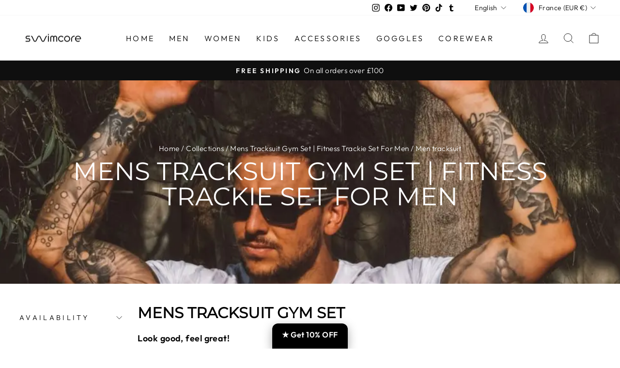

--- FILE ---
content_type: text/html; charset=utf-8
request_url: https://www.swimcore.com/en-fr/collections/mens-tracksuit-gym-set-fitness-tracksuits/men-tracksuit
body_size: 87640
content:
<!doctype html>
<html class="no-js" lang="en" dir="ltr">
    <head>
        
        <!-- SEOAnt Speed Up Script -->
        
        <!-- /SEOAnt Speed Up Script -->
        <meta charset="utf-8">
        <meta http-equiv="X-UA-Compatible" content="IE=edge,chrome=1">
        <meta name="viewport" content="width=device-width,initial-scale=1">
        <meta name="theme-color" content="#111111">
        <link rel="canonical" href="https://www.swimcore.com/en-fr/collections/mens-tracksuit-gym-set-fitness-tracksuits/men-tracksuit">
        <link rel="preconnect" href="https://cdn.shopify.com" crossorigin>
        <link rel="preconnect" href="https://fonts.shopifycdn.com" crossorigin>
        <link rel="dns-prefetch" href="https://productreviews.shopifycdn.com">
        <link rel="dns-prefetch" href="https://ajax.googleapis.com">
        <link rel="dns-prefetch" href="https://maps.googleapis.com">
        <link rel="dns-prefetch" href="https://maps.gstatic.com">
        <link rel="preload" href="/cdn/fonts/montserrat/montserrat_n4.81949fa0ac9fd2021e16436151e8eaa539321637.woff2" as="font" fetchpriority="high" type="font/woff2" crossorigin="anonymous">
        <link rel="preload" href="/cdn/fonts/outfit/outfit_n6.dfcbaa80187851df2e8384061616a8eaa1702fdc.woff2" as="font" fetchpriority="high" type="font/woff2" crossorigin="anonymous">
        <link rel="preload" href="/cdn/fonts/outfit/outfit_n3.8c97ae4c4fac7c2ea467a6dc784857f4de7e0e37.woff2" as="font" fetchpriority="high" type="font/woff2" crossorigin="anonymous">

        
<link rel="shortcut icon" href="//www.swimcore.com/cdn/shop/files/LOGO_1_f4266efa-5a12-4115-b29a-b0aa8500fec3_32x32.png?v=1670886444" type="image/png" /><script>
var w3elem = window.innerWidth < 768 ? 'touchstart' : 'click', w3Call = 0,w3LazyloadByPx = 200, w3LazyloadJs = 1, w3ExcludedJs = 0;
var w3pageshow="";function scheduleTask(e,t,s=0){setTimeout(e,s)}!function(){let e=[];var t=EventTarget.prototype.addEventListener;e.click=[],e.touchstart=[],window.w3Html=[],window.w3Html.eventEcr=[],window.w3Html.class="",window.w3Html["css-preloaded"]=0,window.w3Html["data-css"]=0,window.w3Html["data-css-loaded"]=0;let s=document.querySelector("html"),i=new WeakMap;function a(t){!function e(t,s=0){return!!hasClickHandler(t)||s<3&&!["HTML","BODY"].includes(t.parentNode.tagName)&&e(t.parentNode,++s)}(t.target)&&("A"!=t.target.tagName||0==t.target.href.indexOf("#")||0==t.target.href.indexOf("javascript"))&&(t.preventDefault(),console.log("click",t.target),e.click.push(t.target))}window.hasClickHandler=e=>!!i.get(e)?.click?.size,"onpageshow"in window&&(window.onpageshow=function(e){w3pageshow=e}),EventTarget.prototype.addEventListener=function(e,s,a){if(["w3-DOMContentLoaded","w3-load"].includes(e))return t.call(this,e,s,"object"==typeof a?{...a,once:!0}:{once:!0});if(["click","touchstart"].includes(e)){let r=i.get(this);return r||(r={},i.set(this,r)),(r[e]||=new Set).add(s),t.call(this,e,s,a)}return"scroll"===e?t.call(this,e,s,"object"==typeof a?{...a,passive:!0}:!0===a?{passive:!0,capture:!0}:{passive:!0}):t.call(this,e,s,a)},s.addEventListener("click",a),window.addEventListener("w3-load",function t(){return -1!=window.w3Html.class.indexOf("jsload")?(document.querySelector("html").removeEventListener("click",a),setTimeout(function(){(function t(s,i){if(i>3)return;let a=e[s];for(let r=0;r<a.length;r++){let n=a[r];if(!window.w3Html.eventEcr.includes(n)&&void 0!==n.click)return window.w3Html.eventEcr.push(n),n.click();if(!window.w3Html.eventEcr.includes(n)&&void 0===n.click&&!["HTML","BODY"].includes(n.parentNode.tagName))return e[s]=[],e[s].push(n.parentNode),t(s,i+1)}})("click",0)},100)):setTimeout(function(){t()},50)},{passive:!0})}();class w3LoadScripts{constructor(e){this.triggerEvents=e,this.eventOptions={passive:!0},this.userEventListener=this.triggerListener.bind(this),this.lazyTrigger,this.styleLoadFired,this.lazyScriptsLoadFired=0,this.scriptsLoadFired=0,this.excluded_js=w3ExcludedJs,this.w3LazyloadJs=w3LazyloadJs,this.w3_fonts="undefined"!=typeof w3GoogleFont?w3GoogleFont:[],this.w3Styles=[],this.w3Scripts={normal:[],async:[],defer:[],lazy:[]},this.allJQueries=[],this.validScriptAttributes=new Set(["src","type","async","defer","crossorigin","integrity","nomodule","referrerpolicy","nonce","id"]),this.htmlElement=document.getElementsByTagName("html")[0]}userEventsAdd(e){let t=this.triggerEvents;for(let s=0;s<t.length;s++)window.addEventListener(t[s],e.userEventListener,e.eventOptions)}userEventsRemove(e){let t=this.triggerEvents;for(let s=0;s<t.length;s++)window.removeEventListener(t[s],e.userEventListener,e.eventOptions)}async triggerListener(e){this.userEventsRemove(this),scheduleTask(()=>this.callEvents(),10,10)}callEvents(){this.lazyScriptsLoadFired=1,this.addHtmlClass("w3_user"),"loading"===document.readyState?this.scriptsLoadFire||document.addEventListener("DOMContentLoaded",this.loadResources.bind(this)):this.scriptsLoadFire||this.loadResources()}async loadStyleResources(){this.styleLoadFired||(this.styleLoadFired=!0,this.registerStyles(),window.w3Html["data-css"]=this.w3Styles.length,this.preloadScripts(this.w3Styles),this.loadStylesPreloaded(),this.loadFonts(this.w3_fonts))}async loadStylesPreloaded(){scheduleTask(()=>{1==window.w3Html["css-preloaded"]?this.loadStyles(this.w3Styles):this.loadStylesPreloaded()},10,10)}async loadResources(){this.loadStyleResources(),this.scriptsLoadFired||(this.scriptsLoadFired=!0,this.exeDocumentWrite(),this.registerScripts(),this.addHtmlClass("w3_start"),"function"==typeof w3EventsOnStartJs&&w3EventsOnStartJs(),await this.preloadScripts(this.w3Scripts.normal),await this.preloadScripts(this.w3Scripts.defer),await this.preloadScripts(this.w3Scripts.async),await this.loadScripts(this.w3Scripts.normal),await this.loadScripts(this.w3Scripts.defer),await this.loadScripts(this.w3Scripts.async),await this.executeDomcontentloaded(),await this.executeWindowLoad(),window.dispatchEvent(new Event("w3-scripts-loaded")),this.addHtmlClass("w3_js"),"function"==typeof w3EventsOnEndJs&&w3EventsOnEndJs(),this.lazyTrigger=setInterval(this.w3TriggerLazyScript,500,this))}async w3TriggerLazyScript(e){e.lazyScriptsLoadFired&&(await e.loadScripts(e.w3Scripts.lazy),e.addHtmlClass("jsload"),clearInterval(e.lazyTrigger))}addHtmlClass(e){this.htmlElement.classList.add(e),window.w3Html.class+=" "+e}registerScripts(){let e=document.querySelectorAll("script[type=lazyJs]"),t=document.querySelectorAll("script[type=lazyExJs]");for(let s=0;s<e.length;s++){let i=e[s];i.hasAttribute("src")?i.hasAttribute("async")&&!1!==i.async?this.w3Scripts.async.push(i):i.hasAttribute("defer")&&!1!==i.defer||"module"===i.getAttribute("data-w3-type")?this.w3Scripts.defer.push(i):this.w3Scripts.normal.push(i):this.w3Scripts.normal.push(i)}for(let a=0;a<t.length;a++)this.w3Scripts.lazy.push(t[a])}registerStyles(){let e=document.querySelectorAll("link[data-href]");for(let t=0;t<e.length;t++)this.w3Styles.push(e[t])}async executeScript(e){return new Promise(t=>{let s=document.createElement("script"),i=e.attributes;for(let a=0;a<i.length;a++){let r=i[a],n=r.nodeName;"type"!==n&&"data-cfasync"!=n&&("data-w3-type"===n&&(n="type"),(-1!=n.indexOf("data-")||-1==n.indexOf("data-")&&this.validScriptAttributes.has(n))&&s.setAttribute(n,r.nodeValue))}if(e.hasAttribute("src")){s.removeAttribute("defer"),s.setAttribute("async","async");let l=s.getAttribute("type");"text/javascript"!=l&&"application/javascript"!=l&&"module"!=l&&s.setAttribute("type","text/javascript"),e.hasAttribute("nomodule")&&s.removeAttribute("type"),s.onload=()=>{s.loaded=!0,t()},s.onerror=()=>{s.loaded=!0,t()}}else s.text=e.text,t();requestAnimationFrame(()=>{if(null!==e.parentNode)try{e.parentNode.replaceChild(s,e),e.hasAttribute("nomodule")&&t()}catch(i){console.error("error",i),t()}else document.head.appendChild(s)})})}async executeStyles(e){requestAnimationFrame(()=>{e.href=e.dataset.href,e.removeAttribute("data-href"),e.rel="stylesheet"})}async loadScripts(e){let t=e.shift();return t?(await this.executeScript(t),this.loadScripts(e)):Promise.resolve()}async loadStyles(e){let t=e.shift();return t?(this.executeStyles(t),this.loadStyles(e)):"loaded"}async loadFonts(e){let t=document.createDocumentFragment();for(let s=0;s<e.length;s++){let i=e[s],a=document.createElement("link");a.href=i,a.rel="stylesheet",t.appendChild(a)}document.head.appendChild(t)}preloadScripts(e){let t=document.createDocumentFragment(),s=0,i=this;for(let a=0;a<e.length;a++){let r=e[a],n=r.getAttribute("src"),l=r.getAttribute("data-href"),d=r.getAttribute("data-w3-type");if(n){let o=document.createElement("link");o.href=n,o.rel="module"==d?"modulepreload":"preload",o.as="script",t.appendChild(o)}else if(l){let c=document.createElement("link");c.href=l,c.rel="preload",c.as="style",s++,e.length==s&&(c.dataset.last=1),t.appendChild(c),c.onload=function(){fetch(this.href,{mode:"no-cors"}).then(e=>e.blob()).then(()=>i.updateCssLoader()).catch(()=>i.updateCssLoader())},c.onerror=function(){i.updateCssLoader()}}}document.head.appendChild(t)}updateCssLoader(){window.w3Html["data-css-loaded"]=window.w3Html["data-css-loaded"]+1,window.w3Html["data-css"]==window.w3Html["data-css-loaded"]&&(window.w3Html["css-preloaded"]=1)}holdEventListeners(){let e={};function t(t,s){let i=Object.getOwnPropertyDescriptor(t,"addEventListener");(void 0==i||i.writable)&&(!function(t){function s(s){return e[t].eventsToRewrite.indexOf(s)>=0?"w3-"+s:s}e[t]||(e[t]={originalFunctions:{add:t.addEventListener,remove:t.removeEventListener},eventsToRewrite:[]},t.addEventListener=function(){arguments[0]=s(arguments[0]),e[t].originalFunctions.add.apply(t,arguments)},t.removeEventListener=function(){arguments[0]=s(arguments[0]),e[t].originalFunctions.remove.apply(t,arguments)})}(t),e[t].eventsToRewrite.push(s))}function s(e,t){let s=e[t];Object.defineProperty(e,t,{get:()=>s||function(){},set(i){e["w3"+t]=s=i}})}t(document,"DOMContentLoaded"),t(window,"DOMContentLoaded"),t(window,"load"),t(window,"pageshow"),t(document,"readystatechange"),s(document,"onreadystatechange"),s(window,"onload"),s(window,"onpageshow")}bindFunc(e,t,s){if(-1==window.w3Html.class.indexOf("w3_js")){scheduleTask(()=>this.bindFunc(e,t,s),50,50);return}e.bind(t)(s)}holdJquery(e){let t=window.jQuery;Object.defineProperty(window,"jQuery",{get:()=>t,set(s){if(s&&s.fn&&!e.allJQueries.includes(s)){s.fn.ready=s.fn.init.prototype.ready=function(t){if(void 0!==t)return e.scriptsLoadFired?e.domReadyFired?e.bindFunc(t,document,s):document.addEventListener("w3-DOMContentLoaded",()=>e.bindFunc(t,document,s)):document.addEventListener("DOMContentLoaded",()=>t.bind(document)(s)),s(document)};let i=s.fn.on;s.fn.on=s.fn.init.prototype.on=function(){if("ready"==arguments[0]||"w3-DOMContentLoad"==arguments[0]){if(this[0]!==document)return i.apply(this,arguments),this;if("string"!=typeof arguments[1])return e.bindFunc(arguments[1],document,s)}if(this[0]===window){function t(e){return e.split(" ").map(e=>"load"===e||0===e.indexOf("load")?"w3-jquery-load":e).join(" ")}"string"==typeof arguments[0]||arguments[0]instanceof String?arguments[0]=t(arguments[0]):"object"==typeof arguments[0]&&Object.keys(arguments[0]).forEach(e=>{Object.assign(arguments[0],{[t(e)]:arguments[0][e]})[e]})}return i.apply(this,arguments),this},e.allJQueries.push(s)}t=s}})}async executeDomcontentloaded(e){e||(this.domReadyFired=!0,document.w3readyState=document.readyState),await this.repaintFrame(),document.dispatchEvent(new Event("w3-DOMContentLoaded")),await this.repaintFrame(),window.dispatchEvent(new Event("w3-DOMContentLoaded")),await this.repaintFrame(),document.dispatchEvent(new Event("w3-readystatechange")),await this.repaintFrame(),document.w3onreadystatechange&&document.w3onreadystatechange()}async executeWindowLoad(e){if(!e&&-1==window.w3Html.class.indexOf("w3_js"))return scheduleTask(()=>this.executeWindowLoad(),10,10);!0==this.domReadyFired&&(document.w3readyState=document.readyState),await this.repaintFrame(),scheduleTask(()=>window.dispatchEvent(new Event("w3-load")),100,100),await this.repaintFrame(),window.w3onload&&window.w3onload(),await this.repaintFrame();for(let t=0;t<this.allJQueries.length;t++)this.allJQueries[t](window).trigger("w3-jquery-load");window.dispatchEvent(new Event("w3-pageshow")),await this.repaintFrame(),window.w3onpageshow&&window.w3onpageshow(w3pageshow)}exeDocumentWrite(){let e=new Map,t=new Map,s=null,i=function(s){if(!s||!t.has(s))return;let i=t.get(s);if(0===i.length)return;let a=i.join("");t.set(s,[]);let r=document.createRange(),n=s.parentElement,l=e.get(s);void 0===l&&(l=s.nextSibling,e.set(s,l));let d=document.createDocumentFragment();r.setStart(d,0),d.appendChild(r.createContextualFragment(a)),n.insertBefore(d,l)},a=function(e,a=!1){a&&(e+="\n");let r=document.currentScript;r||console.error("unable to document.write this: "+e),t.has(r)||t.set(r,[]),t.get(r).push(e),s&&clearTimeout(s),s=setTimeout(()=>{i(r),s=null},0)};document.write=function(e){a(e,!1)},document.writeln=function(e){a(e,!0)}}async repaintFrame(){return new Promise(e=>requestAnimationFrame(e))}async execBeforeW3Load(){await this.executeDomcontentloaded(1),await this.executeWindowLoad(1)}static execute(){let e=new w3LoadScripts(["keydown","mousemove","touchmove","touchstart","touchend","wheel"]);if(window.addEventListener("DOMContentLoaded",()=>{e.execBeforeW3Load()}),e.holdJquery(e),e.holdEventListeners(),document.w3readyState="loading",e.userEventsAdd(e),window.location.href.indexOf("w3=1")>-1||window.location.href.indexOf("w3%3D1")>-1)return window.addEventListener("load",()=>{scheduleTask(()=>{let t=new Image;t.src=w3BlankImgUrl,document.body.appendChild(t),e.triggerListener()},1e3,1e3)});if(!e.w3LazyloadJs||window.scrollY>50||"complete"==document.readyState||"interactive"==document.readyState)return scheduleTask(()=>e.triggerListener(),100,100);let t=setInterval(function e(s){if(null!=document.body){let i=document.body.getBoundingClientRect();i.top<-30&&scheduleTask(()=>s.triggerListener(),100,100),clearInterval(t)}},500,e)}}w3LoadScripts.execute();
</script>
<script>
class CustomContentProcessor{countSubstring(e,t){let r=RegExp(t,"g"),l=e.match(r);return l?l.length:0}replaceHTML(e,t){return e.replace(t,(e,t,r,l)=>{let a=r.replace(/"/g,"$doubleQuote$").replace(/'/g,"$singleQuote$");return`${t}${a}${l}`})}parseHTML(e){e=e.replace(/\"<script>/gi,'"&lt;script&gt;').replace(/(\\n)<\/script>/gi,"$1&lt;/script&gt;").replace(/\\"/g,"$doubleQuoteWithSlash$").replace(/\\'/g,"$singleQuoteWithSlash$").replace(/&#39;/g,"$doubleQuote$").replace(/&#34;/g,"$singleQuote$").replace(/&quot;/g,"$singleQuote1$").replace(/&#96;/g,"$backtick$").replace(/&#123;/g,"$leftCurlyBracket$").replace(/&#125;/g,"$rightCurlyBracket$").replace(/&#91;/g,"$leftSquareBracket$").replace(/&#93;/g,"$rightSquareBracket$").replace(/&#40;/g,"$leftParenthesis$").replace(/&#41;/g,"$rightParenthesis$"),e=this.replaceHTML(e,/("product_description":")([\s\S]*?)(",")/g),e=this.replaceHTML(e,/("title":")([\s\S]*?)(",")/g),e=this.replaceHTML(e,/("alt":")([\s\S]*?)(",")/g),(e=this.replaceHTML(e,/("body_html":")([\s\S]*?)(",")/g)).startsWith("<")||(e="<div>"+e+"</div>");let t=new DOMParser,r=t.parseFromString(e,"text/html");if(0===r.body.childNodes.length){let l=document.createElement("div");l.innerHTML=this.restoreEncodedEntities(e);let a=[];return Array.from(l.childNodes).forEach((e,t)=>{if("SCRIPT"===e.tagName)a.push(e);else if(e.nodeType===Node.ELEMENT_NODE){let r=e.querySelectorAll("script");r.forEach((e,t)=>{a.push(e)}),a.push(e)}else a.push(e)}),a}let s=[];return Array.from(r.body.childNodes).forEach((e,t)=>{if("SCRIPT"===e.tagName)s.push(e);else if(e.nodeType===Node.ELEMENT_NODE){let r=e.querySelectorAll("script");r.forEach((e,t)=>{s.push(e)}),s.push(e)}else s.push(e)}),s}restoreEncodedEntities(e){return"string"!=typeof e?e:e.replace(/\$doubleQuoteWithSlash\$/g,'"').replace(/\$singleQuoteWithSlash\$/g,"'").replace(/\$doubleQuote\$/g,"&#39;").replace(/\$singleQuote1\$/g,"&quot;").replace(/\$singleQuote\$/g,"&#34;").replace(/\$backtick\$/g,"&#96;").replace(/\$leftCurlyBracket\$/g,"&#123;").replace(/\$rightCurlyBracket\$/g,"&#125;").replace(/\$leftSquareBracket\$/g,"&#91;").replace(/\$rightSquareBracket\$/g,"&#93;").replace(/\$leftParenthesis\$/g,"&#40;").replace(/\$rightParenthesis\$/g,"&#41;")}executeScripts(e,t){e.forEach((e,r)=>{if(e.nodeType===Node.ELEMENT_NODE&&"SCRIPT"===e.tagName){let l=document.createElement("script");if(Array.from(e.attributes).forEach(e=>{try{!e.name||e.name.includes('"')||e.name.includes("'")||e.name.includes(" ")||l.setAttribute(e.name,e.value)}catch(t){}}),e.src)l.src=e.src;else{let a=e.textContent||e.innerHTML;l.textContent=a}try{t.appendChild(l)}catch(s){}}else if(e.nodeType===Node.ELEMENT_NODE){let c=document.createElement(e.tagName.toLowerCase());Array.from(e.attributes).forEach(e=>{try{!e.name||e.name.includes('"')||e.name.includes("'")||e.name.includes(" ")||c.setAttribute(e.name,e.value)}catch(t){}}),c.innerHTML=e.innerHTML,t.appendChild(c)}else(e.nodeType===Node.TEXT_NODE||e.nodeType===Node.COMMENT_NODE)&&t.appendChild(e.cloneNode(!1))})}processCustomHeader(){let e=document.getElementById("custom-header");if(e){let t=e.value.trim();if(t){let r=this.parseHTML(t),l=document.head||document.getElementsByTagName("head")[0];this.executeScripts(r,l)}e.remove()}}processContentHeader(){let e=document.getElementById("custom-content-header");if(e){let t=e.value.trim();if(t){let r=this.parseHTML(t),l=document.head||document.getElementsByTagName("head")[0];this.executeScripts(r,l)}e.remove()}}replaceText(e){let t=e.value,r=t.replace('"',"$w3$");return r}processCustomFooter(){let e=document.getElementById("custom-footer");if(e){let t=e.value;if(t){let r=this.parseHTML(t),l=document.body||document.getElementsByTagName("body")[0];this.executeScripts(r,l)}e.remove()}}}
</script>
<script type="lazyJs">
    const customProcessor = new CustomContentProcessor();
</script>
<title>Mens Tracksuit Gym Set | Fitness Trackie Set For Men
 &ndash; Tagged &quot;men tracksuit&quot;&ndash; Swimcore
</title>
<meta name="description" content="When it comes to working out, men want comfort and style. The Mens Sportswear Gym Set gives them both. This set includes a top and bottom made of breathable, quick-drying fabric.">
<img width="99999" height="99999" style="pointer-events: none; position: absolute; top: 0; left: 0; width: 96vw; height: 96vh; max-width: 99vw; max-height: 99vh;" src="[data-uri]">

<script  type="lazyJs"> const observer = new MutationObserver(e => { e.forEach(({ addedNodes: e }) => { e.forEach(e => { 1 === e.nodeType && "SCRIPT" === e.tagName && (e.innerHTML.includes("asyncLoad") && (e.innerHTML = e.innerHTML.replace("if(window.attachEvent)", "document.addEventListener('asyncLazyLoad',function(event){asyncLoad();});if(window.attachEvent)").replaceAll(", asyncLoad", ", function(){}")), e.innerHTML.includes("PreviewBarInjector") && (e.innerHTML = e.innerHTML.replace("DOMContentLoaded", "asyncLazyLoad")), (e.className == 'analytics') && (e.type = 'text/lazyload'),(e.src.includes("assets/storefront/features")||e.src.includes("assets/shopify_pay")||e.src.includes("connect.facebook.net"))&&(e.setAttribute("data-src", e.src), e.removeAttribute("src")))})})});observer.observe(document.documentElement,{childList:!0,subtree:!0})</script>

 <meta property="og:site_name" content="Swimcore">
  <meta property="og:url" content="https://www.swimcore.com/en-fr/collections/mens-tracksuit-gym-set-fitness-tracksuits/men-tracksuit">
  <meta property="og:title" content="Mens Tracksuit Gym Set | Fitness Trackie Set For Men">
  <meta property="og:type" content="website">
  <meta property="og:description" content="When it comes to working out, men want comfort and style. The Mens Sportswear Gym Set gives them both. This set includes a top and bottom made of breathable, quick-drying fabric."><meta property="og:image" content="http://www.swimcore.com/cdn/shop/collections/SHOPIFY_MAIN_BANNER_IMAGE_SIZE_1_f4c2908b-0656-4502-9bd6-023b48c7f485.jpg?v=1684406995">
    <meta property="og:image:secure_url" content="https://www.swimcore.com/cdn/shop/collections/SHOPIFY_MAIN_BANNER_IMAGE_SIZE_1_f4c2908b-0656-4502-9bd6-023b48c7f485.jpg?v=1684406995">
    <meta property="og:image:width" content="1200">
    <meta property="og:image:height" content="600"><meta name="twitter:site" content="@Swimcore1">
  <meta name="twitter:card" content="summary_large_image">
  <meta name="twitter:title" content="Mens Tracksuit Gym Set | Fitness Trackie Set For Men">
  <meta name="twitter:description" content="When it comes to working out, men want comfort and style. The Mens Sportswear Gym Set gives them both. This set includes a top and bottom made of breathable, quick-drying fabric.">
<style data-shopify>@font-face {
  font-family: Montserrat;
  font-weight: 400;
  font-style: normal;
  font-display: swap;
  src: url("//www.swimcore.com/cdn/fonts/montserrat/montserrat_n4.81949fa0ac9fd2021e16436151e8eaa539321637.woff2") format("woff2"),
       url("//www.swimcore.com/cdn/fonts/montserrat/montserrat_n4.a6c632ca7b62da89c3594789ba828388aac693fe.woff") format("woff");
}

  @font-face {
  font-family: Outfit;
  font-weight: 300;
  font-style: normal;
  font-display: swap;
  src: url("//www.swimcore.com/cdn/fonts/outfit/outfit_n3.8c97ae4c4fac7c2ea467a6dc784857f4de7e0e37.woff2") format("woff2"),
       url("//www.swimcore.com/cdn/fonts/outfit/outfit_n3.b50a189ccde91f9bceee88f207c18c09f0b62a7b.woff") format("woff");
}


  @font-face {
  font-family: Outfit;
  font-weight: 600;
  font-style: normal;
  font-display: swap;
  src: url("//www.swimcore.com/cdn/fonts/outfit/outfit_n6.dfcbaa80187851df2e8384061616a8eaa1702fdc.woff2") format("woff2"),
       url("//www.swimcore.com/cdn/fonts/outfit/outfit_n6.88384e9fc3e36038624caccb938f24ea8008a91d.woff") format("woff");
}

  
  
</style><link href="//www.swimcore.com/cdn/shop/t/17/assets/theme.css?v=50369770280866795721763451764" rel="stylesheet" type="text/css" media="all" />
<style data-shopify>:root {
    --typeHeaderPrimary: Montserrat;
    --typeHeaderFallback: sans-serif;
    --typeHeaderSize: 36px;
    --typeHeaderWeight: 400;
    --typeHeaderLineHeight: 1;
    --typeHeaderSpacing: 0.0em;

    --typeBasePrimary:Outfit;
    --typeBaseFallback:sans-serif;
    --typeBaseSize: 18px;
    --typeBaseWeight: 300;
    --typeBaseSpacing: 0.025em;
    --typeBaseLineHeight: 1.4;

    --typeCollectionTitle: 20px;

    --iconWeight: 2px;
    --iconLinecaps: miter;

    
      --buttonRadius: 0px;
    

    --colorGridOverlayOpacity: 0.1;
  }

  .placeholder-content {
    background-image: linear-gradient(100deg, #ffffff 40%, #f7f7f7 63%, #ffffff 79%);
  }</style><script>
            document.documentElement.className = document.documentElement.className.replace('no-js', 'js');
            window.theme = window.theme || {};
            theme.routes = {
                home: "/en-fr",
                cart: "/en-fr/cart.js",
                cartPage: "/en-fr/cart",
                cartAdd: "/en-fr/cart/add.js",
                cartChange: "/en-fr/cart/change.js",
                search: "/en-fr/search"
            };
            theme.strings = {
                soldOut: "Sold Out",
                unavailable: "Unavailable",
                inStockLabel: "In stock, ready to ship",
                oneStockLabel: "Low stock - [count] item left",
                otherStockLabel: "Low stock - [count] items left",
                willNotShipUntil: "Ready to ship [date]",
                willBeInStockAfter: "Back in stock [date]",
                waitingForStock: "Inventory on the way",
                savePrice: "Save [saved_amount]",
                cartEmpty: "Your cart is currently empty.",
                cartTermsConfirmation: "You must agree with the terms and conditions of sales to check out",
                searchCollections: "Collections:",
                searchPages: "Pages:",
                searchArticles: "Articles:",
                productFrom: "from ",
            };
            theme.settings = {
                cartType: "drawer",
                isCustomerTemplate: false,
                moneyFormat: "€{{amount_with_comma_separator}}",
                saveType: "dollar",
                productImageSize: "natural",
                productImageCover: false,
                predictiveSearch: true,
                predictiveSearchType: "product,article,page,collection",
                predictiveSearchVendor: false,
                predictiveSearchPrice: true,
                quickView: true,
                themeName: 'Impulse',
                themeVersion: "7.1.0"
            };
        </script>

        

                <textarea id="custom-content-header" style="display:none;">
                    <script>window.performance && window.performance.mark && window.performance.mark('shopify.content_for_header.start');</script><meta name="google-site-verification" content="0JH6iuc1tq7tEdhsLeoYQEgZEQQ172ftyShm7ifR92U">
<meta name="google-site-verification" content="T0HcThQTUXLtgDuPlUEteoQsJRJIerWeuoPgQ4QCsW8">
<meta name="google-site-verification" content="0uhuz9G-M13lyBlI55SNdxTYt_Jrdz3-DLcSi7BEMas">
<meta name="google-site-verification" content="m5R8Bs-OiG_sePSzunP46a-xM2-hpLwKEVt8vuLSeic">
<meta name="facebook-domain-verification" content="kcki1yxivtlj89395831lwv130wdky">
<meta name="facebook-domain-verification" content="wraldtlq169makx4b4tsluaklgekss">
<meta name="facebook-domain-verification" content="itbkyzo3zkjjdv5501rkzn01kls1rf">
<meta id="shopify-digital-wallet" name="shopify-digital-wallet" content="/30938726537/digital_wallets/dialog">
<meta name="shopify-checkout-api-token" content="fbba411644a1c30a6f720534a33a08a8">
<meta id="in-context-paypal-metadata" data-shop-id="30938726537" data-venmo-supported="false" data-environment="production" data-locale="en_US" data-paypal-v4="true" data-currency="EUR">
<link rel="alternate" type="application/atom+xml" title="Feed" href="/en-fr/collections/mens-tracksuit-gym-set-fitness-tracksuits/men-tracksuit.atom" />
<link rel="alternate" hreflang="x-default" href="https://www.swimcore.com/collections/mens-tracksuit-gym-set-fitness-tracksuits/men-tracksuit">
<link rel="alternate" hreflang="en" href="https://www.swimcore.com/collections/mens-tracksuit-gym-set-fitness-tracksuits/men-tracksuit">
<link rel="alternate" hreflang="en-AX" href="https://www.swimcore.com/en-eu/collections/mens-tracksuit-gym-set-fitness-tracksuits/men-tracksuit">
<link rel="alternate" hreflang="fr-AX" href="https://www.swimcore.com/fr-eu/collections/mens-tracksuit-gym-set-fitness-tracksuits/men-tracksuit">
<link rel="alternate" hreflang="de-AX" href="https://www.swimcore.com/de-eu/collections/mens-tracksuit-gym-set-fitness-tracksuits/men-tracksuit">
<link rel="alternate" hreflang="it-AX" href="https://www.swimcore.com/it-eu/collections/mens-tracksuit-gym-set-fitness-tracksuits/men-tracksuit">
<link rel="alternate" hreflang="en-AD" href="https://www.swimcore.com/en-eu/collections/mens-tracksuit-gym-set-fitness-tracksuits/men-tracksuit">
<link rel="alternate" hreflang="fr-AD" href="https://www.swimcore.com/fr-eu/collections/mens-tracksuit-gym-set-fitness-tracksuits/men-tracksuit">
<link rel="alternate" hreflang="de-AD" href="https://www.swimcore.com/de-eu/collections/mens-tracksuit-gym-set-fitness-tracksuits/men-tracksuit">
<link rel="alternate" hreflang="it-AD" href="https://www.swimcore.com/it-eu/collections/mens-tracksuit-gym-set-fitness-tracksuits/men-tracksuit">
<link rel="alternate" hreflang="en-AT" href="https://www.swimcore.com/en-eu/collections/mens-tracksuit-gym-set-fitness-tracksuits/men-tracksuit">
<link rel="alternate" hreflang="fr-AT" href="https://www.swimcore.com/fr-eu/collections/mens-tracksuit-gym-set-fitness-tracksuits/men-tracksuit">
<link rel="alternate" hreflang="de-AT" href="https://www.swimcore.com/de-eu/collections/mens-tracksuit-gym-set-fitness-tracksuits/men-tracksuit">
<link rel="alternate" hreflang="it-AT" href="https://www.swimcore.com/it-eu/collections/mens-tracksuit-gym-set-fitness-tracksuits/men-tracksuit">
<link rel="alternate" hreflang="en-BE" href="https://www.swimcore.com/en-eu/collections/mens-tracksuit-gym-set-fitness-tracksuits/men-tracksuit">
<link rel="alternate" hreflang="fr-BE" href="https://www.swimcore.com/fr-eu/collections/mens-tracksuit-gym-set-fitness-tracksuits/men-tracksuit">
<link rel="alternate" hreflang="de-BE" href="https://www.swimcore.com/de-eu/collections/mens-tracksuit-gym-set-fitness-tracksuits/men-tracksuit">
<link rel="alternate" hreflang="it-BE" href="https://www.swimcore.com/it-eu/collections/mens-tracksuit-gym-set-fitness-tracksuits/men-tracksuit">
<link rel="alternate" hreflang="en-CY" href="https://www.swimcore.com/en-eu/collections/mens-tracksuit-gym-set-fitness-tracksuits/men-tracksuit">
<link rel="alternate" hreflang="fr-CY" href="https://www.swimcore.com/fr-eu/collections/mens-tracksuit-gym-set-fitness-tracksuits/men-tracksuit">
<link rel="alternate" hreflang="de-CY" href="https://www.swimcore.com/de-eu/collections/mens-tracksuit-gym-set-fitness-tracksuits/men-tracksuit">
<link rel="alternate" hreflang="it-CY" href="https://www.swimcore.com/it-eu/collections/mens-tracksuit-gym-set-fitness-tracksuits/men-tracksuit">
<link rel="alternate" hreflang="en-EE" href="https://www.swimcore.com/en-eu/collections/mens-tracksuit-gym-set-fitness-tracksuits/men-tracksuit">
<link rel="alternate" hreflang="fr-EE" href="https://www.swimcore.com/fr-eu/collections/mens-tracksuit-gym-set-fitness-tracksuits/men-tracksuit">
<link rel="alternate" hreflang="de-EE" href="https://www.swimcore.com/de-eu/collections/mens-tracksuit-gym-set-fitness-tracksuits/men-tracksuit">
<link rel="alternate" hreflang="it-EE" href="https://www.swimcore.com/it-eu/collections/mens-tracksuit-gym-set-fitness-tracksuits/men-tracksuit">
<link rel="alternate" hreflang="en-FI" href="https://www.swimcore.com/en-eu/collections/mens-tracksuit-gym-set-fitness-tracksuits/men-tracksuit">
<link rel="alternate" hreflang="fr-FI" href="https://www.swimcore.com/fr-eu/collections/mens-tracksuit-gym-set-fitness-tracksuits/men-tracksuit">
<link rel="alternate" hreflang="de-FI" href="https://www.swimcore.com/de-eu/collections/mens-tracksuit-gym-set-fitness-tracksuits/men-tracksuit">
<link rel="alternate" hreflang="it-FI" href="https://www.swimcore.com/it-eu/collections/mens-tracksuit-gym-set-fitness-tracksuits/men-tracksuit">
<link rel="alternate" hreflang="en-GF" href="https://www.swimcore.com/en-eu/collections/mens-tracksuit-gym-set-fitness-tracksuits/men-tracksuit">
<link rel="alternate" hreflang="fr-GF" href="https://www.swimcore.com/fr-eu/collections/mens-tracksuit-gym-set-fitness-tracksuits/men-tracksuit">
<link rel="alternate" hreflang="de-GF" href="https://www.swimcore.com/de-eu/collections/mens-tracksuit-gym-set-fitness-tracksuits/men-tracksuit">
<link rel="alternate" hreflang="it-GF" href="https://www.swimcore.com/it-eu/collections/mens-tracksuit-gym-set-fitness-tracksuits/men-tracksuit">
<link rel="alternate" hreflang="en-TF" href="https://www.swimcore.com/en-eu/collections/mens-tracksuit-gym-set-fitness-tracksuits/men-tracksuit">
<link rel="alternate" hreflang="fr-TF" href="https://www.swimcore.com/fr-eu/collections/mens-tracksuit-gym-set-fitness-tracksuits/men-tracksuit">
<link rel="alternate" hreflang="de-TF" href="https://www.swimcore.com/de-eu/collections/mens-tracksuit-gym-set-fitness-tracksuits/men-tracksuit">
<link rel="alternate" hreflang="it-TF" href="https://www.swimcore.com/it-eu/collections/mens-tracksuit-gym-set-fitness-tracksuits/men-tracksuit">
<link rel="alternate" hreflang="en-GR" href="https://www.swimcore.com/en-eu/collections/mens-tracksuit-gym-set-fitness-tracksuits/men-tracksuit">
<link rel="alternate" hreflang="fr-GR" href="https://www.swimcore.com/fr-eu/collections/mens-tracksuit-gym-set-fitness-tracksuits/men-tracksuit">
<link rel="alternate" hreflang="de-GR" href="https://www.swimcore.com/de-eu/collections/mens-tracksuit-gym-set-fitness-tracksuits/men-tracksuit">
<link rel="alternate" hreflang="it-GR" href="https://www.swimcore.com/it-eu/collections/mens-tracksuit-gym-set-fitness-tracksuits/men-tracksuit">
<link rel="alternate" hreflang="en-GP" href="https://www.swimcore.com/en-eu/collections/mens-tracksuit-gym-set-fitness-tracksuits/men-tracksuit">
<link rel="alternate" hreflang="fr-GP" href="https://www.swimcore.com/fr-eu/collections/mens-tracksuit-gym-set-fitness-tracksuits/men-tracksuit">
<link rel="alternate" hreflang="de-GP" href="https://www.swimcore.com/de-eu/collections/mens-tracksuit-gym-set-fitness-tracksuits/men-tracksuit">
<link rel="alternate" hreflang="it-GP" href="https://www.swimcore.com/it-eu/collections/mens-tracksuit-gym-set-fitness-tracksuits/men-tracksuit">
<link rel="alternate" hreflang="en-VA" href="https://www.swimcore.com/en-eu/collections/mens-tracksuit-gym-set-fitness-tracksuits/men-tracksuit">
<link rel="alternate" hreflang="fr-VA" href="https://www.swimcore.com/fr-eu/collections/mens-tracksuit-gym-set-fitness-tracksuits/men-tracksuit">
<link rel="alternate" hreflang="de-VA" href="https://www.swimcore.com/de-eu/collections/mens-tracksuit-gym-set-fitness-tracksuits/men-tracksuit">
<link rel="alternate" hreflang="it-VA" href="https://www.swimcore.com/it-eu/collections/mens-tracksuit-gym-set-fitness-tracksuits/men-tracksuit">
<link rel="alternate" hreflang="en-IE" href="https://www.swimcore.com/en-eu/collections/mens-tracksuit-gym-set-fitness-tracksuits/men-tracksuit">
<link rel="alternate" hreflang="fr-IE" href="https://www.swimcore.com/fr-eu/collections/mens-tracksuit-gym-set-fitness-tracksuits/men-tracksuit">
<link rel="alternate" hreflang="de-IE" href="https://www.swimcore.com/de-eu/collections/mens-tracksuit-gym-set-fitness-tracksuits/men-tracksuit">
<link rel="alternate" hreflang="it-IE" href="https://www.swimcore.com/it-eu/collections/mens-tracksuit-gym-set-fitness-tracksuits/men-tracksuit">
<link rel="alternate" hreflang="en-IT" href="https://www.swimcore.com/en-eu/collections/mens-tracksuit-gym-set-fitness-tracksuits/men-tracksuit">
<link rel="alternate" hreflang="fr-IT" href="https://www.swimcore.com/fr-eu/collections/mens-tracksuit-gym-set-fitness-tracksuits/men-tracksuit">
<link rel="alternate" hreflang="de-IT" href="https://www.swimcore.com/de-eu/collections/mens-tracksuit-gym-set-fitness-tracksuits/men-tracksuit">
<link rel="alternate" hreflang="it-IT" href="https://www.swimcore.com/it-eu/collections/mens-tracksuit-gym-set-fitness-tracksuits/men-tracksuit">
<link rel="alternate" hreflang="en-XK" href="https://www.swimcore.com/en-eu/collections/mens-tracksuit-gym-set-fitness-tracksuits/men-tracksuit">
<link rel="alternate" hreflang="fr-XK" href="https://www.swimcore.com/fr-eu/collections/mens-tracksuit-gym-set-fitness-tracksuits/men-tracksuit">
<link rel="alternate" hreflang="de-XK" href="https://www.swimcore.com/de-eu/collections/mens-tracksuit-gym-set-fitness-tracksuits/men-tracksuit">
<link rel="alternate" hreflang="it-XK" href="https://www.swimcore.com/it-eu/collections/mens-tracksuit-gym-set-fitness-tracksuits/men-tracksuit">
<link rel="alternate" hreflang="en-LV" href="https://www.swimcore.com/en-eu/collections/mens-tracksuit-gym-set-fitness-tracksuits/men-tracksuit">
<link rel="alternate" hreflang="fr-LV" href="https://www.swimcore.com/fr-eu/collections/mens-tracksuit-gym-set-fitness-tracksuits/men-tracksuit">
<link rel="alternate" hreflang="de-LV" href="https://www.swimcore.com/de-eu/collections/mens-tracksuit-gym-set-fitness-tracksuits/men-tracksuit">
<link rel="alternate" hreflang="it-LV" href="https://www.swimcore.com/it-eu/collections/mens-tracksuit-gym-set-fitness-tracksuits/men-tracksuit">
<link rel="alternate" hreflang="en-LT" href="https://www.swimcore.com/en-eu/collections/mens-tracksuit-gym-set-fitness-tracksuits/men-tracksuit">
<link rel="alternate" hreflang="fr-LT" href="https://www.swimcore.com/fr-eu/collections/mens-tracksuit-gym-set-fitness-tracksuits/men-tracksuit">
<link rel="alternate" hreflang="de-LT" href="https://www.swimcore.com/de-eu/collections/mens-tracksuit-gym-set-fitness-tracksuits/men-tracksuit">
<link rel="alternate" hreflang="it-LT" href="https://www.swimcore.com/it-eu/collections/mens-tracksuit-gym-set-fitness-tracksuits/men-tracksuit">
<link rel="alternate" hreflang="en-LU" href="https://www.swimcore.com/en-eu/collections/mens-tracksuit-gym-set-fitness-tracksuits/men-tracksuit">
<link rel="alternate" hreflang="fr-LU" href="https://www.swimcore.com/fr-eu/collections/mens-tracksuit-gym-set-fitness-tracksuits/men-tracksuit">
<link rel="alternate" hreflang="de-LU" href="https://www.swimcore.com/de-eu/collections/mens-tracksuit-gym-set-fitness-tracksuits/men-tracksuit">
<link rel="alternate" hreflang="it-LU" href="https://www.swimcore.com/it-eu/collections/mens-tracksuit-gym-set-fitness-tracksuits/men-tracksuit">
<link rel="alternate" hreflang="en-MT" href="https://www.swimcore.com/en-eu/collections/mens-tracksuit-gym-set-fitness-tracksuits/men-tracksuit">
<link rel="alternate" hreflang="fr-MT" href="https://www.swimcore.com/fr-eu/collections/mens-tracksuit-gym-set-fitness-tracksuits/men-tracksuit">
<link rel="alternate" hreflang="de-MT" href="https://www.swimcore.com/de-eu/collections/mens-tracksuit-gym-set-fitness-tracksuits/men-tracksuit">
<link rel="alternate" hreflang="it-MT" href="https://www.swimcore.com/it-eu/collections/mens-tracksuit-gym-set-fitness-tracksuits/men-tracksuit">
<link rel="alternate" hreflang="en-MQ" href="https://www.swimcore.com/en-eu/collections/mens-tracksuit-gym-set-fitness-tracksuits/men-tracksuit">
<link rel="alternate" hreflang="fr-MQ" href="https://www.swimcore.com/fr-eu/collections/mens-tracksuit-gym-set-fitness-tracksuits/men-tracksuit">
<link rel="alternate" hreflang="de-MQ" href="https://www.swimcore.com/de-eu/collections/mens-tracksuit-gym-set-fitness-tracksuits/men-tracksuit">
<link rel="alternate" hreflang="it-MQ" href="https://www.swimcore.com/it-eu/collections/mens-tracksuit-gym-set-fitness-tracksuits/men-tracksuit">
<link rel="alternate" hreflang="en-YT" href="https://www.swimcore.com/en-eu/collections/mens-tracksuit-gym-set-fitness-tracksuits/men-tracksuit">
<link rel="alternate" hreflang="fr-YT" href="https://www.swimcore.com/fr-eu/collections/mens-tracksuit-gym-set-fitness-tracksuits/men-tracksuit">
<link rel="alternate" hreflang="de-YT" href="https://www.swimcore.com/de-eu/collections/mens-tracksuit-gym-set-fitness-tracksuits/men-tracksuit">
<link rel="alternate" hreflang="it-YT" href="https://www.swimcore.com/it-eu/collections/mens-tracksuit-gym-set-fitness-tracksuits/men-tracksuit">
<link rel="alternate" hreflang="en-MC" href="https://www.swimcore.com/en-eu/collections/mens-tracksuit-gym-set-fitness-tracksuits/men-tracksuit">
<link rel="alternate" hreflang="fr-MC" href="https://www.swimcore.com/fr-eu/collections/mens-tracksuit-gym-set-fitness-tracksuits/men-tracksuit">
<link rel="alternate" hreflang="de-MC" href="https://www.swimcore.com/de-eu/collections/mens-tracksuit-gym-set-fitness-tracksuits/men-tracksuit">
<link rel="alternate" hreflang="it-MC" href="https://www.swimcore.com/it-eu/collections/mens-tracksuit-gym-set-fitness-tracksuits/men-tracksuit">
<link rel="alternate" hreflang="en-ME" href="https://www.swimcore.com/en-eu/collections/mens-tracksuit-gym-set-fitness-tracksuits/men-tracksuit">
<link rel="alternate" hreflang="fr-ME" href="https://www.swimcore.com/fr-eu/collections/mens-tracksuit-gym-set-fitness-tracksuits/men-tracksuit">
<link rel="alternate" hreflang="de-ME" href="https://www.swimcore.com/de-eu/collections/mens-tracksuit-gym-set-fitness-tracksuits/men-tracksuit">
<link rel="alternate" hreflang="it-ME" href="https://www.swimcore.com/it-eu/collections/mens-tracksuit-gym-set-fitness-tracksuits/men-tracksuit">
<link rel="alternate" hreflang="en-NL" href="https://www.swimcore.com/en-eu/collections/mens-tracksuit-gym-set-fitness-tracksuits/men-tracksuit">
<link rel="alternate" hreflang="fr-NL" href="https://www.swimcore.com/fr-eu/collections/mens-tracksuit-gym-set-fitness-tracksuits/men-tracksuit">
<link rel="alternate" hreflang="de-NL" href="https://www.swimcore.com/de-eu/collections/mens-tracksuit-gym-set-fitness-tracksuits/men-tracksuit">
<link rel="alternate" hreflang="it-NL" href="https://www.swimcore.com/it-eu/collections/mens-tracksuit-gym-set-fitness-tracksuits/men-tracksuit">
<link rel="alternate" hreflang="en-PT" href="https://www.swimcore.com/en-eu/collections/mens-tracksuit-gym-set-fitness-tracksuits/men-tracksuit">
<link rel="alternate" hreflang="fr-PT" href="https://www.swimcore.com/fr-eu/collections/mens-tracksuit-gym-set-fitness-tracksuits/men-tracksuit">
<link rel="alternate" hreflang="de-PT" href="https://www.swimcore.com/de-eu/collections/mens-tracksuit-gym-set-fitness-tracksuits/men-tracksuit">
<link rel="alternate" hreflang="it-PT" href="https://www.swimcore.com/it-eu/collections/mens-tracksuit-gym-set-fitness-tracksuits/men-tracksuit">
<link rel="alternate" hreflang="en-RE" href="https://www.swimcore.com/en-eu/collections/mens-tracksuit-gym-set-fitness-tracksuits/men-tracksuit">
<link rel="alternate" hreflang="fr-RE" href="https://www.swimcore.com/fr-eu/collections/mens-tracksuit-gym-set-fitness-tracksuits/men-tracksuit">
<link rel="alternate" hreflang="de-RE" href="https://www.swimcore.com/de-eu/collections/mens-tracksuit-gym-set-fitness-tracksuits/men-tracksuit">
<link rel="alternate" hreflang="it-RE" href="https://www.swimcore.com/it-eu/collections/mens-tracksuit-gym-set-fitness-tracksuits/men-tracksuit">
<link rel="alternate" hreflang="en-BL" href="https://www.swimcore.com/en-eu/collections/mens-tracksuit-gym-set-fitness-tracksuits/men-tracksuit">
<link rel="alternate" hreflang="fr-BL" href="https://www.swimcore.com/fr-eu/collections/mens-tracksuit-gym-set-fitness-tracksuits/men-tracksuit">
<link rel="alternate" hreflang="de-BL" href="https://www.swimcore.com/de-eu/collections/mens-tracksuit-gym-set-fitness-tracksuits/men-tracksuit">
<link rel="alternate" hreflang="it-BL" href="https://www.swimcore.com/it-eu/collections/mens-tracksuit-gym-set-fitness-tracksuits/men-tracksuit">
<link rel="alternate" hreflang="en-MF" href="https://www.swimcore.com/en-eu/collections/mens-tracksuit-gym-set-fitness-tracksuits/men-tracksuit">
<link rel="alternate" hreflang="fr-MF" href="https://www.swimcore.com/fr-eu/collections/mens-tracksuit-gym-set-fitness-tracksuits/men-tracksuit">
<link rel="alternate" hreflang="de-MF" href="https://www.swimcore.com/de-eu/collections/mens-tracksuit-gym-set-fitness-tracksuits/men-tracksuit">
<link rel="alternate" hreflang="it-MF" href="https://www.swimcore.com/it-eu/collections/mens-tracksuit-gym-set-fitness-tracksuits/men-tracksuit">
<link rel="alternate" hreflang="en-PM" href="https://www.swimcore.com/en-eu/collections/mens-tracksuit-gym-set-fitness-tracksuits/men-tracksuit">
<link rel="alternate" hreflang="fr-PM" href="https://www.swimcore.com/fr-eu/collections/mens-tracksuit-gym-set-fitness-tracksuits/men-tracksuit">
<link rel="alternate" hreflang="de-PM" href="https://www.swimcore.com/de-eu/collections/mens-tracksuit-gym-set-fitness-tracksuits/men-tracksuit">
<link rel="alternate" hreflang="it-PM" href="https://www.swimcore.com/it-eu/collections/mens-tracksuit-gym-set-fitness-tracksuits/men-tracksuit">
<link rel="alternate" hreflang="en-SM" href="https://www.swimcore.com/en-eu/collections/mens-tracksuit-gym-set-fitness-tracksuits/men-tracksuit">
<link rel="alternate" hreflang="fr-SM" href="https://www.swimcore.com/fr-eu/collections/mens-tracksuit-gym-set-fitness-tracksuits/men-tracksuit">
<link rel="alternate" hreflang="de-SM" href="https://www.swimcore.com/de-eu/collections/mens-tracksuit-gym-set-fitness-tracksuits/men-tracksuit">
<link rel="alternate" hreflang="it-SM" href="https://www.swimcore.com/it-eu/collections/mens-tracksuit-gym-set-fitness-tracksuits/men-tracksuit">
<link rel="alternate" hreflang="en-SK" href="https://www.swimcore.com/en-eu/collections/mens-tracksuit-gym-set-fitness-tracksuits/men-tracksuit">
<link rel="alternate" hreflang="fr-SK" href="https://www.swimcore.com/fr-eu/collections/mens-tracksuit-gym-set-fitness-tracksuits/men-tracksuit">
<link rel="alternate" hreflang="de-SK" href="https://www.swimcore.com/de-eu/collections/mens-tracksuit-gym-set-fitness-tracksuits/men-tracksuit">
<link rel="alternate" hreflang="it-SK" href="https://www.swimcore.com/it-eu/collections/mens-tracksuit-gym-set-fitness-tracksuits/men-tracksuit">
<link rel="alternate" hreflang="en-SI" href="https://www.swimcore.com/en-eu/collections/mens-tracksuit-gym-set-fitness-tracksuits/men-tracksuit">
<link rel="alternate" hreflang="fr-SI" href="https://www.swimcore.com/fr-eu/collections/mens-tracksuit-gym-set-fitness-tracksuits/men-tracksuit">
<link rel="alternate" hreflang="de-SI" href="https://www.swimcore.com/de-eu/collections/mens-tracksuit-gym-set-fitness-tracksuits/men-tracksuit">
<link rel="alternate" hreflang="it-SI" href="https://www.swimcore.com/it-eu/collections/mens-tracksuit-gym-set-fitness-tracksuits/men-tracksuit">
<link rel="alternate" hreflang="en-ES" href="https://www.swimcore.com/en-eu/collections/mens-tracksuit-gym-set-fitness-tracksuits/men-tracksuit">
<link rel="alternate" hreflang="fr-ES" href="https://www.swimcore.com/fr-eu/collections/mens-tracksuit-gym-set-fitness-tracksuits/men-tracksuit">
<link rel="alternate" hreflang="de-ES" href="https://www.swimcore.com/de-eu/collections/mens-tracksuit-gym-set-fitness-tracksuits/men-tracksuit">
<link rel="alternate" hreflang="it-ES" href="https://www.swimcore.com/it-eu/collections/mens-tracksuit-gym-set-fitness-tracksuits/men-tracksuit">
<link rel="alternate" hreflang="en-FR" href="https://www.swimcore.com/en-fr/collections/mens-tracksuit-gym-set-fitness-tracksuits/men-tracksuit">
<link rel="alternate" hreflang="fr-FR" href="https://www.swimcore.com/fr-fr/collections/mens-tracksuit-gym-set-fitness-tracksuits/men-tracksuit">
<link rel="alternate" hreflang="en-DE" href="https://www.swimcore.com/en-de/collections/mens-tracksuit-gym-set-fitness-tracksuits/men-tracksuit">
<link rel="alternate" hreflang="de-DE" href="https://www.swimcore.com/de-de/collections/mens-tracksuit-gym-set-fitness-tracksuits/men-tracksuit">
<link rel="alternate" hreflang="en-AC" href="https://www.swimcore.com/en-int/collections/mens-tracksuit-gym-set-fitness-tracksuits/men-tracksuit">
<link rel="alternate" hreflang="en-AE" href="https://www.swimcore.com/en-int/collections/mens-tracksuit-gym-set-fitness-tracksuits/men-tracksuit">
<link rel="alternate" hreflang="en-AF" href="https://www.swimcore.com/en-int/collections/mens-tracksuit-gym-set-fitness-tracksuits/men-tracksuit">
<link rel="alternate" hreflang="en-AG" href="https://www.swimcore.com/en-int/collections/mens-tracksuit-gym-set-fitness-tracksuits/men-tracksuit">
<link rel="alternate" hreflang="en-AI" href="https://www.swimcore.com/en-int/collections/mens-tracksuit-gym-set-fitness-tracksuits/men-tracksuit">
<link rel="alternate" hreflang="en-AL" href="https://www.swimcore.com/en-int/collections/mens-tracksuit-gym-set-fitness-tracksuits/men-tracksuit">
<link rel="alternate" hreflang="en-AM" href="https://www.swimcore.com/en-int/collections/mens-tracksuit-gym-set-fitness-tracksuits/men-tracksuit">
<link rel="alternate" hreflang="en-AO" href="https://www.swimcore.com/en-int/collections/mens-tracksuit-gym-set-fitness-tracksuits/men-tracksuit">
<link rel="alternate" hreflang="en-AR" href="https://www.swimcore.com/en-int/collections/mens-tracksuit-gym-set-fitness-tracksuits/men-tracksuit">
<link rel="alternate" hreflang="en-AU" href="https://www.swimcore.com/en-int/collections/mens-tracksuit-gym-set-fitness-tracksuits/men-tracksuit">
<link rel="alternate" hreflang="en-AW" href="https://www.swimcore.com/en-int/collections/mens-tracksuit-gym-set-fitness-tracksuits/men-tracksuit">
<link rel="alternate" hreflang="en-AZ" href="https://www.swimcore.com/en-int/collections/mens-tracksuit-gym-set-fitness-tracksuits/men-tracksuit">
<link rel="alternate" hreflang="en-BA" href="https://www.swimcore.com/en-int/collections/mens-tracksuit-gym-set-fitness-tracksuits/men-tracksuit">
<link rel="alternate" hreflang="en-BB" href="https://www.swimcore.com/en-int/collections/mens-tracksuit-gym-set-fitness-tracksuits/men-tracksuit">
<link rel="alternate" hreflang="en-BD" href="https://www.swimcore.com/en-int/collections/mens-tracksuit-gym-set-fitness-tracksuits/men-tracksuit">
<link rel="alternate" hreflang="en-BF" href="https://www.swimcore.com/en-int/collections/mens-tracksuit-gym-set-fitness-tracksuits/men-tracksuit">
<link rel="alternate" hreflang="en-BG" href="https://www.swimcore.com/en-int/collections/mens-tracksuit-gym-set-fitness-tracksuits/men-tracksuit">
<link rel="alternate" hreflang="en-BH" href="https://www.swimcore.com/en-int/collections/mens-tracksuit-gym-set-fitness-tracksuits/men-tracksuit">
<link rel="alternate" hreflang="en-BI" href="https://www.swimcore.com/en-int/collections/mens-tracksuit-gym-set-fitness-tracksuits/men-tracksuit">
<link rel="alternate" hreflang="en-BJ" href="https://www.swimcore.com/en-int/collections/mens-tracksuit-gym-set-fitness-tracksuits/men-tracksuit">
<link rel="alternate" hreflang="en-BM" href="https://www.swimcore.com/en-int/collections/mens-tracksuit-gym-set-fitness-tracksuits/men-tracksuit">
<link rel="alternate" hreflang="en-BN" href="https://www.swimcore.com/en-int/collections/mens-tracksuit-gym-set-fitness-tracksuits/men-tracksuit">
<link rel="alternate" hreflang="en-BO" href="https://www.swimcore.com/en-int/collections/mens-tracksuit-gym-set-fitness-tracksuits/men-tracksuit">
<link rel="alternate" hreflang="en-BQ" href="https://www.swimcore.com/en-int/collections/mens-tracksuit-gym-set-fitness-tracksuits/men-tracksuit">
<link rel="alternate" hreflang="en-BR" href="https://www.swimcore.com/en-int/collections/mens-tracksuit-gym-set-fitness-tracksuits/men-tracksuit">
<link rel="alternate" hreflang="en-BS" href="https://www.swimcore.com/en-int/collections/mens-tracksuit-gym-set-fitness-tracksuits/men-tracksuit">
<link rel="alternate" hreflang="en-BT" href="https://www.swimcore.com/en-int/collections/mens-tracksuit-gym-set-fitness-tracksuits/men-tracksuit">
<link rel="alternate" hreflang="en-BW" href="https://www.swimcore.com/en-int/collections/mens-tracksuit-gym-set-fitness-tracksuits/men-tracksuit">
<link rel="alternate" hreflang="en-BY" href="https://www.swimcore.com/en-int/collections/mens-tracksuit-gym-set-fitness-tracksuits/men-tracksuit">
<link rel="alternate" hreflang="en-BZ" href="https://www.swimcore.com/en-int/collections/mens-tracksuit-gym-set-fitness-tracksuits/men-tracksuit">
<link rel="alternate" hreflang="en-CA" href="https://www.swimcore.com/en-int/collections/mens-tracksuit-gym-set-fitness-tracksuits/men-tracksuit">
<link rel="alternate" hreflang="en-CC" href="https://www.swimcore.com/en-int/collections/mens-tracksuit-gym-set-fitness-tracksuits/men-tracksuit">
<link rel="alternate" hreflang="en-CD" href="https://www.swimcore.com/en-int/collections/mens-tracksuit-gym-set-fitness-tracksuits/men-tracksuit">
<link rel="alternate" hreflang="en-CF" href="https://www.swimcore.com/en-int/collections/mens-tracksuit-gym-set-fitness-tracksuits/men-tracksuit">
<link rel="alternate" hreflang="en-CG" href="https://www.swimcore.com/en-int/collections/mens-tracksuit-gym-set-fitness-tracksuits/men-tracksuit">
<link rel="alternate" hreflang="en-CH" href="https://www.swimcore.com/en-int/collections/mens-tracksuit-gym-set-fitness-tracksuits/men-tracksuit">
<link rel="alternate" hreflang="en-CI" href="https://www.swimcore.com/en-int/collections/mens-tracksuit-gym-set-fitness-tracksuits/men-tracksuit">
<link rel="alternate" hreflang="en-CK" href="https://www.swimcore.com/en-int/collections/mens-tracksuit-gym-set-fitness-tracksuits/men-tracksuit">
<link rel="alternate" hreflang="en-CL" href="https://www.swimcore.com/en-int/collections/mens-tracksuit-gym-set-fitness-tracksuits/men-tracksuit">
<link rel="alternate" hreflang="en-CM" href="https://www.swimcore.com/en-int/collections/mens-tracksuit-gym-set-fitness-tracksuits/men-tracksuit">
<link rel="alternate" hreflang="en-CN" href="https://www.swimcore.com/en-int/collections/mens-tracksuit-gym-set-fitness-tracksuits/men-tracksuit">
<link rel="alternate" hreflang="en-CO" href="https://www.swimcore.com/en-int/collections/mens-tracksuit-gym-set-fitness-tracksuits/men-tracksuit">
<link rel="alternate" hreflang="en-CR" href="https://www.swimcore.com/en-int/collections/mens-tracksuit-gym-set-fitness-tracksuits/men-tracksuit">
<link rel="alternate" hreflang="en-CV" href="https://www.swimcore.com/en-int/collections/mens-tracksuit-gym-set-fitness-tracksuits/men-tracksuit">
<link rel="alternate" hreflang="en-CW" href="https://www.swimcore.com/en-int/collections/mens-tracksuit-gym-set-fitness-tracksuits/men-tracksuit">
<link rel="alternate" hreflang="en-CX" href="https://www.swimcore.com/en-int/collections/mens-tracksuit-gym-set-fitness-tracksuits/men-tracksuit">
<link rel="alternate" hreflang="en-CZ" href="https://www.swimcore.com/en-int/collections/mens-tracksuit-gym-set-fitness-tracksuits/men-tracksuit">
<link rel="alternate" hreflang="en-DJ" href="https://www.swimcore.com/en-int/collections/mens-tracksuit-gym-set-fitness-tracksuits/men-tracksuit">
<link rel="alternate" hreflang="en-DK" href="https://www.swimcore.com/en-int/collections/mens-tracksuit-gym-set-fitness-tracksuits/men-tracksuit">
<link rel="alternate" hreflang="en-DM" href="https://www.swimcore.com/en-int/collections/mens-tracksuit-gym-set-fitness-tracksuits/men-tracksuit">
<link rel="alternate" hreflang="en-DO" href="https://www.swimcore.com/en-int/collections/mens-tracksuit-gym-set-fitness-tracksuits/men-tracksuit">
<link rel="alternate" hreflang="en-DZ" href="https://www.swimcore.com/en-int/collections/mens-tracksuit-gym-set-fitness-tracksuits/men-tracksuit">
<link rel="alternate" hreflang="en-EC" href="https://www.swimcore.com/en-int/collections/mens-tracksuit-gym-set-fitness-tracksuits/men-tracksuit">
<link rel="alternate" hreflang="en-EG" href="https://www.swimcore.com/en-int/collections/mens-tracksuit-gym-set-fitness-tracksuits/men-tracksuit">
<link rel="alternate" hreflang="en-EH" href="https://www.swimcore.com/en-int/collections/mens-tracksuit-gym-set-fitness-tracksuits/men-tracksuit">
<link rel="alternate" hreflang="en-ER" href="https://www.swimcore.com/en-int/collections/mens-tracksuit-gym-set-fitness-tracksuits/men-tracksuit">
<link rel="alternate" hreflang="en-ET" href="https://www.swimcore.com/en-int/collections/mens-tracksuit-gym-set-fitness-tracksuits/men-tracksuit">
<link rel="alternate" hreflang="en-FJ" href="https://www.swimcore.com/en-int/collections/mens-tracksuit-gym-set-fitness-tracksuits/men-tracksuit">
<link rel="alternate" hreflang="en-FK" href="https://www.swimcore.com/en-int/collections/mens-tracksuit-gym-set-fitness-tracksuits/men-tracksuit">
<link rel="alternate" hreflang="en-FO" href="https://www.swimcore.com/en-int/collections/mens-tracksuit-gym-set-fitness-tracksuits/men-tracksuit">
<link rel="alternate" hreflang="en-GA" href="https://www.swimcore.com/en-int/collections/mens-tracksuit-gym-set-fitness-tracksuits/men-tracksuit">
<link rel="alternate" hreflang="en-GD" href="https://www.swimcore.com/en-int/collections/mens-tracksuit-gym-set-fitness-tracksuits/men-tracksuit">
<link rel="alternate" hreflang="en-GE" href="https://www.swimcore.com/en-int/collections/mens-tracksuit-gym-set-fitness-tracksuits/men-tracksuit">
<link rel="alternate" hreflang="en-GG" href="https://www.swimcore.com/en-int/collections/mens-tracksuit-gym-set-fitness-tracksuits/men-tracksuit">
<link rel="alternate" hreflang="en-GH" href="https://www.swimcore.com/en-int/collections/mens-tracksuit-gym-set-fitness-tracksuits/men-tracksuit">
<link rel="alternate" hreflang="en-GI" href="https://www.swimcore.com/en-int/collections/mens-tracksuit-gym-set-fitness-tracksuits/men-tracksuit">
<link rel="alternate" hreflang="en-GL" href="https://www.swimcore.com/en-int/collections/mens-tracksuit-gym-set-fitness-tracksuits/men-tracksuit">
<link rel="alternate" hreflang="en-GM" href="https://www.swimcore.com/en-int/collections/mens-tracksuit-gym-set-fitness-tracksuits/men-tracksuit">
<link rel="alternate" hreflang="en-GN" href="https://www.swimcore.com/en-int/collections/mens-tracksuit-gym-set-fitness-tracksuits/men-tracksuit">
<link rel="alternate" hreflang="en-GQ" href="https://www.swimcore.com/en-int/collections/mens-tracksuit-gym-set-fitness-tracksuits/men-tracksuit">
<link rel="alternate" hreflang="en-GS" href="https://www.swimcore.com/en-int/collections/mens-tracksuit-gym-set-fitness-tracksuits/men-tracksuit">
<link rel="alternate" hreflang="en-GT" href="https://www.swimcore.com/en-int/collections/mens-tracksuit-gym-set-fitness-tracksuits/men-tracksuit">
<link rel="alternate" hreflang="en-GW" href="https://www.swimcore.com/en-int/collections/mens-tracksuit-gym-set-fitness-tracksuits/men-tracksuit">
<link rel="alternate" hreflang="en-GY" href="https://www.swimcore.com/en-int/collections/mens-tracksuit-gym-set-fitness-tracksuits/men-tracksuit">
<link rel="alternate" hreflang="en-HK" href="https://www.swimcore.com/en-int/collections/mens-tracksuit-gym-set-fitness-tracksuits/men-tracksuit">
<link rel="alternate" hreflang="en-HN" href="https://www.swimcore.com/en-int/collections/mens-tracksuit-gym-set-fitness-tracksuits/men-tracksuit">
<link rel="alternate" hreflang="en-HR" href="https://www.swimcore.com/en-int/collections/mens-tracksuit-gym-set-fitness-tracksuits/men-tracksuit">
<link rel="alternate" hreflang="en-HT" href="https://www.swimcore.com/en-int/collections/mens-tracksuit-gym-set-fitness-tracksuits/men-tracksuit">
<link rel="alternate" hreflang="en-HU" href="https://www.swimcore.com/en-int/collections/mens-tracksuit-gym-set-fitness-tracksuits/men-tracksuit">
<link rel="alternate" hreflang="en-ID" href="https://www.swimcore.com/en-int/collections/mens-tracksuit-gym-set-fitness-tracksuits/men-tracksuit">
<link rel="alternate" hreflang="en-IL" href="https://www.swimcore.com/en-int/collections/mens-tracksuit-gym-set-fitness-tracksuits/men-tracksuit">
<link rel="alternate" hreflang="en-IM" href="https://www.swimcore.com/en-int/collections/mens-tracksuit-gym-set-fitness-tracksuits/men-tracksuit">
<link rel="alternate" hreflang="en-IN" href="https://www.swimcore.com/en-int/collections/mens-tracksuit-gym-set-fitness-tracksuits/men-tracksuit">
<link rel="alternate" hreflang="en-IO" href="https://www.swimcore.com/en-int/collections/mens-tracksuit-gym-set-fitness-tracksuits/men-tracksuit">
<link rel="alternate" hreflang="en-IQ" href="https://www.swimcore.com/en-int/collections/mens-tracksuit-gym-set-fitness-tracksuits/men-tracksuit">
<link rel="alternate" hreflang="en-IS" href="https://www.swimcore.com/en-int/collections/mens-tracksuit-gym-set-fitness-tracksuits/men-tracksuit">
<link rel="alternate" hreflang="en-JE" href="https://www.swimcore.com/en-int/collections/mens-tracksuit-gym-set-fitness-tracksuits/men-tracksuit">
<link rel="alternate" hreflang="en-JM" href="https://www.swimcore.com/en-int/collections/mens-tracksuit-gym-set-fitness-tracksuits/men-tracksuit">
<link rel="alternate" hreflang="en-JO" href="https://www.swimcore.com/en-int/collections/mens-tracksuit-gym-set-fitness-tracksuits/men-tracksuit">
<link rel="alternate" hreflang="en-JP" href="https://www.swimcore.com/en-int/collections/mens-tracksuit-gym-set-fitness-tracksuits/men-tracksuit">
<link rel="alternate" hreflang="en-KE" href="https://www.swimcore.com/en-int/collections/mens-tracksuit-gym-set-fitness-tracksuits/men-tracksuit">
<link rel="alternate" hreflang="en-KG" href="https://www.swimcore.com/en-int/collections/mens-tracksuit-gym-set-fitness-tracksuits/men-tracksuit">
<link rel="alternate" hreflang="en-KH" href="https://www.swimcore.com/en-int/collections/mens-tracksuit-gym-set-fitness-tracksuits/men-tracksuit">
<link rel="alternate" hreflang="en-KI" href="https://www.swimcore.com/en-int/collections/mens-tracksuit-gym-set-fitness-tracksuits/men-tracksuit">
<link rel="alternate" hreflang="en-KM" href="https://www.swimcore.com/en-int/collections/mens-tracksuit-gym-set-fitness-tracksuits/men-tracksuit">
<link rel="alternate" hreflang="en-KN" href="https://www.swimcore.com/en-int/collections/mens-tracksuit-gym-set-fitness-tracksuits/men-tracksuit">
<link rel="alternate" hreflang="en-KR" href="https://www.swimcore.com/en-int/collections/mens-tracksuit-gym-set-fitness-tracksuits/men-tracksuit">
<link rel="alternate" hreflang="en-KW" href="https://www.swimcore.com/en-int/collections/mens-tracksuit-gym-set-fitness-tracksuits/men-tracksuit">
<link rel="alternate" hreflang="en-KY" href="https://www.swimcore.com/en-int/collections/mens-tracksuit-gym-set-fitness-tracksuits/men-tracksuit">
<link rel="alternate" hreflang="en-KZ" href="https://www.swimcore.com/en-int/collections/mens-tracksuit-gym-set-fitness-tracksuits/men-tracksuit">
<link rel="alternate" hreflang="en-LA" href="https://www.swimcore.com/en-int/collections/mens-tracksuit-gym-set-fitness-tracksuits/men-tracksuit">
<link rel="alternate" hreflang="en-LB" href="https://www.swimcore.com/en-int/collections/mens-tracksuit-gym-set-fitness-tracksuits/men-tracksuit">
<link rel="alternate" hreflang="en-LC" href="https://www.swimcore.com/en-int/collections/mens-tracksuit-gym-set-fitness-tracksuits/men-tracksuit">
<link rel="alternate" hreflang="en-LI" href="https://www.swimcore.com/en-int/collections/mens-tracksuit-gym-set-fitness-tracksuits/men-tracksuit">
<link rel="alternate" hreflang="en-LK" href="https://www.swimcore.com/en-int/collections/mens-tracksuit-gym-set-fitness-tracksuits/men-tracksuit">
<link rel="alternate" hreflang="en-LR" href="https://www.swimcore.com/en-int/collections/mens-tracksuit-gym-set-fitness-tracksuits/men-tracksuit">
<link rel="alternate" hreflang="en-LS" href="https://www.swimcore.com/en-int/collections/mens-tracksuit-gym-set-fitness-tracksuits/men-tracksuit">
<link rel="alternate" hreflang="en-LY" href="https://www.swimcore.com/en-int/collections/mens-tracksuit-gym-set-fitness-tracksuits/men-tracksuit">
<link rel="alternate" hreflang="en-MA" href="https://www.swimcore.com/en-int/collections/mens-tracksuit-gym-set-fitness-tracksuits/men-tracksuit">
<link rel="alternate" hreflang="en-MD" href="https://www.swimcore.com/en-int/collections/mens-tracksuit-gym-set-fitness-tracksuits/men-tracksuit">
<link rel="alternate" hreflang="en-MG" href="https://www.swimcore.com/en-int/collections/mens-tracksuit-gym-set-fitness-tracksuits/men-tracksuit">
<link rel="alternate" hreflang="en-MK" href="https://www.swimcore.com/en-int/collections/mens-tracksuit-gym-set-fitness-tracksuits/men-tracksuit">
<link rel="alternate" hreflang="en-ML" href="https://www.swimcore.com/en-int/collections/mens-tracksuit-gym-set-fitness-tracksuits/men-tracksuit">
<link rel="alternate" hreflang="en-MM" href="https://www.swimcore.com/en-int/collections/mens-tracksuit-gym-set-fitness-tracksuits/men-tracksuit">
<link rel="alternate" hreflang="en-MN" href="https://www.swimcore.com/en-int/collections/mens-tracksuit-gym-set-fitness-tracksuits/men-tracksuit">
<link rel="alternate" hreflang="en-MO" href="https://www.swimcore.com/en-int/collections/mens-tracksuit-gym-set-fitness-tracksuits/men-tracksuit">
<link rel="alternate" hreflang="en-MR" href="https://www.swimcore.com/en-int/collections/mens-tracksuit-gym-set-fitness-tracksuits/men-tracksuit">
<link rel="alternate" hreflang="en-MS" href="https://www.swimcore.com/en-int/collections/mens-tracksuit-gym-set-fitness-tracksuits/men-tracksuit">
<link rel="alternate" hreflang="en-MU" href="https://www.swimcore.com/en-int/collections/mens-tracksuit-gym-set-fitness-tracksuits/men-tracksuit">
<link rel="alternate" hreflang="en-MV" href="https://www.swimcore.com/en-int/collections/mens-tracksuit-gym-set-fitness-tracksuits/men-tracksuit">
<link rel="alternate" hreflang="en-MW" href="https://www.swimcore.com/en-int/collections/mens-tracksuit-gym-set-fitness-tracksuits/men-tracksuit">
<link rel="alternate" hreflang="en-MX" href="https://www.swimcore.com/en-int/collections/mens-tracksuit-gym-set-fitness-tracksuits/men-tracksuit">
<link rel="alternate" hreflang="en-MY" href="https://www.swimcore.com/en-int/collections/mens-tracksuit-gym-set-fitness-tracksuits/men-tracksuit">
<link rel="alternate" hreflang="en-MZ" href="https://www.swimcore.com/en-int/collections/mens-tracksuit-gym-set-fitness-tracksuits/men-tracksuit">
<link rel="alternate" hreflang="en-NA" href="https://www.swimcore.com/en-int/collections/mens-tracksuit-gym-set-fitness-tracksuits/men-tracksuit">
<link rel="alternate" hreflang="en-NC" href="https://www.swimcore.com/en-int/collections/mens-tracksuit-gym-set-fitness-tracksuits/men-tracksuit">
<link rel="alternate" hreflang="en-NE" href="https://www.swimcore.com/en-int/collections/mens-tracksuit-gym-set-fitness-tracksuits/men-tracksuit">
<link rel="alternate" hreflang="en-NF" href="https://www.swimcore.com/en-int/collections/mens-tracksuit-gym-set-fitness-tracksuits/men-tracksuit">
<link rel="alternate" hreflang="en-NG" href="https://www.swimcore.com/en-int/collections/mens-tracksuit-gym-set-fitness-tracksuits/men-tracksuit">
<link rel="alternate" hreflang="en-NI" href="https://www.swimcore.com/en-int/collections/mens-tracksuit-gym-set-fitness-tracksuits/men-tracksuit">
<link rel="alternate" hreflang="en-NO" href="https://www.swimcore.com/en-int/collections/mens-tracksuit-gym-set-fitness-tracksuits/men-tracksuit">
<link rel="alternate" hreflang="en-NP" href="https://www.swimcore.com/en-int/collections/mens-tracksuit-gym-set-fitness-tracksuits/men-tracksuit">
<link rel="alternate" hreflang="en-NR" href="https://www.swimcore.com/en-int/collections/mens-tracksuit-gym-set-fitness-tracksuits/men-tracksuit">
<link rel="alternate" hreflang="en-NU" href="https://www.swimcore.com/en-int/collections/mens-tracksuit-gym-set-fitness-tracksuits/men-tracksuit">
<link rel="alternate" hreflang="en-NZ" href="https://www.swimcore.com/en-int/collections/mens-tracksuit-gym-set-fitness-tracksuits/men-tracksuit">
<link rel="alternate" hreflang="en-OM" href="https://www.swimcore.com/en-int/collections/mens-tracksuit-gym-set-fitness-tracksuits/men-tracksuit">
<link rel="alternate" hreflang="en-PA" href="https://www.swimcore.com/en-int/collections/mens-tracksuit-gym-set-fitness-tracksuits/men-tracksuit">
<link rel="alternate" hreflang="en-PE" href="https://www.swimcore.com/en-int/collections/mens-tracksuit-gym-set-fitness-tracksuits/men-tracksuit">
<link rel="alternate" hreflang="en-PF" href="https://www.swimcore.com/en-int/collections/mens-tracksuit-gym-set-fitness-tracksuits/men-tracksuit">
<link rel="alternate" hreflang="en-PG" href="https://www.swimcore.com/en-int/collections/mens-tracksuit-gym-set-fitness-tracksuits/men-tracksuit">
<link rel="alternate" hreflang="en-PH" href="https://www.swimcore.com/en-int/collections/mens-tracksuit-gym-set-fitness-tracksuits/men-tracksuit">
<link rel="alternate" hreflang="en-PK" href="https://www.swimcore.com/en-int/collections/mens-tracksuit-gym-set-fitness-tracksuits/men-tracksuit">
<link rel="alternate" hreflang="en-PL" href="https://www.swimcore.com/en-int/collections/mens-tracksuit-gym-set-fitness-tracksuits/men-tracksuit">
<link rel="alternate" hreflang="en-PN" href="https://www.swimcore.com/en-int/collections/mens-tracksuit-gym-set-fitness-tracksuits/men-tracksuit">
<link rel="alternate" hreflang="en-PS" href="https://www.swimcore.com/en-int/collections/mens-tracksuit-gym-set-fitness-tracksuits/men-tracksuit">
<link rel="alternate" hreflang="en-PY" href="https://www.swimcore.com/en-int/collections/mens-tracksuit-gym-set-fitness-tracksuits/men-tracksuit">
<link rel="alternate" hreflang="en-QA" href="https://www.swimcore.com/en-int/collections/mens-tracksuit-gym-set-fitness-tracksuits/men-tracksuit">
<link rel="alternate" hreflang="en-RO" href="https://www.swimcore.com/en-int/collections/mens-tracksuit-gym-set-fitness-tracksuits/men-tracksuit">
<link rel="alternate" hreflang="en-RS" href="https://www.swimcore.com/en-int/collections/mens-tracksuit-gym-set-fitness-tracksuits/men-tracksuit">
<link rel="alternate" hreflang="en-RU" href="https://www.swimcore.com/en-int/collections/mens-tracksuit-gym-set-fitness-tracksuits/men-tracksuit">
<link rel="alternate" hreflang="en-RW" href="https://www.swimcore.com/en-int/collections/mens-tracksuit-gym-set-fitness-tracksuits/men-tracksuit">
<link rel="alternate" hreflang="en-SA" href="https://www.swimcore.com/en-int/collections/mens-tracksuit-gym-set-fitness-tracksuits/men-tracksuit">
<link rel="alternate" hreflang="en-SB" href="https://www.swimcore.com/en-int/collections/mens-tracksuit-gym-set-fitness-tracksuits/men-tracksuit">
<link rel="alternate" hreflang="en-SC" href="https://www.swimcore.com/en-int/collections/mens-tracksuit-gym-set-fitness-tracksuits/men-tracksuit">
<link rel="alternate" hreflang="en-SD" href="https://www.swimcore.com/en-int/collections/mens-tracksuit-gym-set-fitness-tracksuits/men-tracksuit">
<link rel="alternate" hreflang="en-SE" href="https://www.swimcore.com/en-int/collections/mens-tracksuit-gym-set-fitness-tracksuits/men-tracksuit">
<link rel="alternate" hreflang="en-SG" href="https://www.swimcore.com/en-int/collections/mens-tracksuit-gym-set-fitness-tracksuits/men-tracksuit">
<link rel="alternate" hreflang="en-SH" href="https://www.swimcore.com/en-int/collections/mens-tracksuit-gym-set-fitness-tracksuits/men-tracksuit">
<link rel="alternate" hreflang="en-SJ" href="https://www.swimcore.com/en-int/collections/mens-tracksuit-gym-set-fitness-tracksuits/men-tracksuit">
<link rel="alternate" hreflang="en-SL" href="https://www.swimcore.com/en-int/collections/mens-tracksuit-gym-set-fitness-tracksuits/men-tracksuit">
<link rel="alternate" hreflang="en-SN" href="https://www.swimcore.com/en-int/collections/mens-tracksuit-gym-set-fitness-tracksuits/men-tracksuit">
<link rel="alternate" hreflang="en-SO" href="https://www.swimcore.com/en-int/collections/mens-tracksuit-gym-set-fitness-tracksuits/men-tracksuit">
<link rel="alternate" hreflang="en-SR" href="https://www.swimcore.com/en-int/collections/mens-tracksuit-gym-set-fitness-tracksuits/men-tracksuit">
<link rel="alternate" hreflang="en-SS" href="https://www.swimcore.com/en-int/collections/mens-tracksuit-gym-set-fitness-tracksuits/men-tracksuit">
<link rel="alternate" hreflang="en-ST" href="https://www.swimcore.com/en-int/collections/mens-tracksuit-gym-set-fitness-tracksuits/men-tracksuit">
<link rel="alternate" hreflang="en-SV" href="https://www.swimcore.com/en-int/collections/mens-tracksuit-gym-set-fitness-tracksuits/men-tracksuit">
<link rel="alternate" hreflang="en-SX" href="https://www.swimcore.com/en-int/collections/mens-tracksuit-gym-set-fitness-tracksuits/men-tracksuit">
<link rel="alternate" hreflang="en-SZ" href="https://www.swimcore.com/en-int/collections/mens-tracksuit-gym-set-fitness-tracksuits/men-tracksuit">
<link rel="alternate" hreflang="en-TA" href="https://www.swimcore.com/en-int/collections/mens-tracksuit-gym-set-fitness-tracksuits/men-tracksuit">
<link rel="alternate" hreflang="en-TC" href="https://www.swimcore.com/en-int/collections/mens-tracksuit-gym-set-fitness-tracksuits/men-tracksuit">
<link rel="alternate" hreflang="en-TD" href="https://www.swimcore.com/en-int/collections/mens-tracksuit-gym-set-fitness-tracksuits/men-tracksuit">
<link rel="alternate" hreflang="en-TG" href="https://www.swimcore.com/en-int/collections/mens-tracksuit-gym-set-fitness-tracksuits/men-tracksuit">
<link rel="alternate" hreflang="en-TH" href="https://www.swimcore.com/en-int/collections/mens-tracksuit-gym-set-fitness-tracksuits/men-tracksuit">
<link rel="alternate" hreflang="en-TJ" href="https://www.swimcore.com/en-int/collections/mens-tracksuit-gym-set-fitness-tracksuits/men-tracksuit">
<link rel="alternate" hreflang="en-TK" href="https://www.swimcore.com/en-int/collections/mens-tracksuit-gym-set-fitness-tracksuits/men-tracksuit">
<link rel="alternate" hreflang="en-TL" href="https://www.swimcore.com/en-int/collections/mens-tracksuit-gym-set-fitness-tracksuits/men-tracksuit">
<link rel="alternate" hreflang="en-TM" href="https://www.swimcore.com/en-int/collections/mens-tracksuit-gym-set-fitness-tracksuits/men-tracksuit">
<link rel="alternate" hreflang="en-TN" href="https://www.swimcore.com/en-int/collections/mens-tracksuit-gym-set-fitness-tracksuits/men-tracksuit">
<link rel="alternate" hreflang="en-TO" href="https://www.swimcore.com/en-int/collections/mens-tracksuit-gym-set-fitness-tracksuits/men-tracksuit">
<link rel="alternate" hreflang="en-TR" href="https://www.swimcore.com/en-int/collections/mens-tracksuit-gym-set-fitness-tracksuits/men-tracksuit">
<link rel="alternate" hreflang="en-TT" href="https://www.swimcore.com/en-int/collections/mens-tracksuit-gym-set-fitness-tracksuits/men-tracksuit">
<link rel="alternate" hreflang="en-TV" href="https://www.swimcore.com/en-int/collections/mens-tracksuit-gym-set-fitness-tracksuits/men-tracksuit">
<link rel="alternate" hreflang="en-TW" href="https://www.swimcore.com/en-int/collections/mens-tracksuit-gym-set-fitness-tracksuits/men-tracksuit">
<link rel="alternate" hreflang="en-TZ" href="https://www.swimcore.com/en-int/collections/mens-tracksuit-gym-set-fitness-tracksuits/men-tracksuit">
<link rel="alternate" hreflang="en-UA" href="https://www.swimcore.com/en-int/collections/mens-tracksuit-gym-set-fitness-tracksuits/men-tracksuit">
<link rel="alternate" hreflang="en-UG" href="https://www.swimcore.com/en-int/collections/mens-tracksuit-gym-set-fitness-tracksuits/men-tracksuit">
<link rel="alternate" hreflang="en-UM" href="https://www.swimcore.com/en-int/collections/mens-tracksuit-gym-set-fitness-tracksuits/men-tracksuit">
<link rel="alternate" hreflang="en-UY" href="https://www.swimcore.com/en-int/collections/mens-tracksuit-gym-set-fitness-tracksuits/men-tracksuit">
<link rel="alternate" hreflang="en-UZ" href="https://www.swimcore.com/en-int/collections/mens-tracksuit-gym-set-fitness-tracksuits/men-tracksuit">
<link rel="alternate" hreflang="en-VC" href="https://www.swimcore.com/en-int/collections/mens-tracksuit-gym-set-fitness-tracksuits/men-tracksuit">
<link rel="alternate" hreflang="en-VE" href="https://www.swimcore.com/en-int/collections/mens-tracksuit-gym-set-fitness-tracksuits/men-tracksuit">
<link rel="alternate" hreflang="en-VG" href="https://www.swimcore.com/en-int/collections/mens-tracksuit-gym-set-fitness-tracksuits/men-tracksuit">
<link rel="alternate" hreflang="en-VN" href="https://www.swimcore.com/en-int/collections/mens-tracksuit-gym-set-fitness-tracksuits/men-tracksuit">
<link rel="alternate" hreflang="en-VU" href="https://www.swimcore.com/en-int/collections/mens-tracksuit-gym-set-fitness-tracksuits/men-tracksuit">
<link rel="alternate" hreflang="en-WF" href="https://www.swimcore.com/en-int/collections/mens-tracksuit-gym-set-fitness-tracksuits/men-tracksuit">
<link rel="alternate" hreflang="en-WS" href="https://www.swimcore.com/en-int/collections/mens-tracksuit-gym-set-fitness-tracksuits/men-tracksuit">
<link rel="alternate" hreflang="en-YE" href="https://www.swimcore.com/en-int/collections/mens-tracksuit-gym-set-fitness-tracksuits/men-tracksuit">
<link rel="alternate" hreflang="en-ZA" href="https://www.swimcore.com/en-int/collections/mens-tracksuit-gym-set-fitness-tracksuits/men-tracksuit">
<link rel="alternate" hreflang="en-ZM" href="https://www.swimcore.com/en-int/collections/mens-tracksuit-gym-set-fitness-tracksuits/men-tracksuit">
<link rel="alternate" hreflang="en-ZW" href="https://www.swimcore.com/en-int/collections/mens-tracksuit-gym-set-fitness-tracksuits/men-tracksuit">
<link rel="alternate" type="application/json+oembed" href="https://www.swimcore.com/en-fr/collections/mens-tracksuit-gym-set-fitness-tracksuits/men-tracksuit.oembed">
<script async="async" src="/checkouts/internal/preloads.js?locale=en-FR"></script>
<link rel="preconnect" href="https://shop.app" crossorigin="anonymous">
<script async="async" src="https://shop.app/checkouts/internal/preloads.js?locale=en-FR&shop_id=30938726537" crossorigin="anonymous"></script>
<script id="apple-pay-shop-capabilities" type="application/json">{"shopId":30938726537,"countryCode":"GB","currencyCode":"EUR","merchantCapabilities":["supports3DS"],"merchantId":"gid:\/\/shopify\/Shop\/30938726537","merchantName":"Swimcore","requiredBillingContactFields":["postalAddress","email","phone"],"requiredShippingContactFields":["postalAddress","email","phone"],"shippingType":"shipping","supportedNetworks":["visa","maestro","masterCard","amex","discover","elo"],"total":{"type":"pending","label":"Swimcore","amount":"1.00"},"shopifyPaymentsEnabled":true,"supportsSubscriptions":true}</script>
<script id="shopify-features" type="application/json">{"accessToken":"fbba411644a1c30a6f720534a33a08a8","betas":["rich-media-storefront-analytics"],"domain":"www.swimcore.com","predictiveSearch":true,"shopId":30938726537,"locale":"en"}</script>
<script>var Shopify = Shopify || {};
Shopify.shop = "swimcore.myshopify.com";
Shopify.locale = "en";
Shopify.currency = {"active":"EUR","rate":"1.1764578"};
Shopify.country = "FR";
Shopify.theme = {"name":"optimized theme : Impulse | Speed Optimization","id":187472085376,"schema_name":"Impulse","schema_version":"7.1.0","theme_store_id":857,"role":"main"};
Shopify.theme.handle = "null";
Shopify.theme.style = {"id":null,"handle":null};
Shopify.cdnHost = "www.swimcore.com/cdn";
Shopify.routes = Shopify.routes || {};
Shopify.routes.root = "/en-fr/";</script>
<script type="module">!function(o){(o.Shopify=o.Shopify||{}).modules=!0}(window);</script>
<script>!function(o){function n(){var o=[];function n(){o.push(Array.prototype.slice.apply(arguments))}return n.q=o,n}var t=o.Shopify=o.Shopify||{};t.loadFeatures=n(),t.autoloadFeatures=n()}(window);</script>
<script>
  window.ShopifyPay = window.ShopifyPay || {};
  window.ShopifyPay.apiHost = "shop.app\/pay";
  window.ShopifyPay.redirectState = null;
</script>
<script id="shop-js-analytics" type="application/json">{"pageType":"collection"}</script>
<script defer="defer" async type="module" src="//www.swimcore.com/cdn/shopifycloud/shop-js/modules/v2/client.init-shop-cart-sync_BT-GjEfc.en.esm.js"></script>
<script defer="defer" async type="module" src="//www.swimcore.com/cdn/shopifycloud/shop-js/modules/v2/chunk.common_D58fp_Oc.esm.js"></script>
<script defer="defer" async type="module" src="//www.swimcore.com/cdn/shopifycloud/shop-js/modules/v2/chunk.modal_xMitdFEc.esm.js"></script>
<script type="module">
  await import("//www.swimcore.com/cdn/shopifycloud/shop-js/modules/v2/client.init-shop-cart-sync_BT-GjEfc.en.esm.js");
await import("//www.swimcore.com/cdn/shopifycloud/shop-js/modules/v2/chunk.common_D58fp_Oc.esm.js");
await import("//www.swimcore.com/cdn/shopifycloud/shop-js/modules/v2/chunk.modal_xMitdFEc.esm.js");

  window.Shopify.SignInWithShop?.initShopCartSync?.({"fedCMEnabled":true,"windoidEnabled":true});

</script>
<script>
  window.Shopify = window.Shopify || {};
  if (!window.Shopify.featureAssets) window.Shopify.featureAssets = {};
  window.Shopify.featureAssets['shop-js'] = {"shop-cart-sync":["modules/v2/client.shop-cart-sync_DZOKe7Ll.en.esm.js","modules/v2/chunk.common_D58fp_Oc.esm.js","modules/v2/chunk.modal_xMitdFEc.esm.js"],"init-fed-cm":["modules/v2/client.init-fed-cm_B6oLuCjv.en.esm.js","modules/v2/chunk.common_D58fp_Oc.esm.js","modules/v2/chunk.modal_xMitdFEc.esm.js"],"shop-cash-offers":["modules/v2/client.shop-cash-offers_D2sdYoxE.en.esm.js","modules/v2/chunk.common_D58fp_Oc.esm.js","modules/v2/chunk.modal_xMitdFEc.esm.js"],"shop-login-button":["modules/v2/client.shop-login-button_QeVjl5Y3.en.esm.js","modules/v2/chunk.common_D58fp_Oc.esm.js","modules/v2/chunk.modal_xMitdFEc.esm.js"],"pay-button":["modules/v2/client.pay-button_DXTOsIq6.en.esm.js","modules/v2/chunk.common_D58fp_Oc.esm.js","modules/v2/chunk.modal_xMitdFEc.esm.js"],"shop-button":["modules/v2/client.shop-button_DQZHx9pm.en.esm.js","modules/v2/chunk.common_D58fp_Oc.esm.js","modules/v2/chunk.modal_xMitdFEc.esm.js"],"avatar":["modules/v2/client.avatar_BTnouDA3.en.esm.js"],"init-windoid":["modules/v2/client.init-windoid_CR1B-cfM.en.esm.js","modules/v2/chunk.common_D58fp_Oc.esm.js","modules/v2/chunk.modal_xMitdFEc.esm.js"],"init-shop-for-new-customer-accounts":["modules/v2/client.init-shop-for-new-customer-accounts_C_vY_xzh.en.esm.js","modules/v2/client.shop-login-button_QeVjl5Y3.en.esm.js","modules/v2/chunk.common_D58fp_Oc.esm.js","modules/v2/chunk.modal_xMitdFEc.esm.js"],"init-shop-email-lookup-coordinator":["modules/v2/client.init-shop-email-lookup-coordinator_BI7n9ZSv.en.esm.js","modules/v2/chunk.common_D58fp_Oc.esm.js","modules/v2/chunk.modal_xMitdFEc.esm.js"],"init-shop-cart-sync":["modules/v2/client.init-shop-cart-sync_BT-GjEfc.en.esm.js","modules/v2/chunk.common_D58fp_Oc.esm.js","modules/v2/chunk.modal_xMitdFEc.esm.js"],"shop-toast-manager":["modules/v2/client.shop-toast-manager_DiYdP3xc.en.esm.js","modules/v2/chunk.common_D58fp_Oc.esm.js","modules/v2/chunk.modal_xMitdFEc.esm.js"],"init-customer-accounts":["modules/v2/client.init-customer-accounts_D9ZNqS-Q.en.esm.js","modules/v2/client.shop-login-button_QeVjl5Y3.en.esm.js","modules/v2/chunk.common_D58fp_Oc.esm.js","modules/v2/chunk.modal_xMitdFEc.esm.js"],"init-customer-accounts-sign-up":["modules/v2/client.init-customer-accounts-sign-up_iGw4briv.en.esm.js","modules/v2/client.shop-login-button_QeVjl5Y3.en.esm.js","modules/v2/chunk.common_D58fp_Oc.esm.js","modules/v2/chunk.modal_xMitdFEc.esm.js"],"shop-follow-button":["modules/v2/client.shop-follow-button_CqMgW2wH.en.esm.js","modules/v2/chunk.common_D58fp_Oc.esm.js","modules/v2/chunk.modal_xMitdFEc.esm.js"],"checkout-modal":["modules/v2/client.checkout-modal_xHeaAweL.en.esm.js","modules/v2/chunk.common_D58fp_Oc.esm.js","modules/v2/chunk.modal_xMitdFEc.esm.js"],"shop-login":["modules/v2/client.shop-login_D91U-Q7h.en.esm.js","modules/v2/chunk.common_D58fp_Oc.esm.js","modules/v2/chunk.modal_xMitdFEc.esm.js"],"lead-capture":["modules/v2/client.lead-capture_BJmE1dJe.en.esm.js","modules/v2/chunk.common_D58fp_Oc.esm.js","modules/v2/chunk.modal_xMitdFEc.esm.js"],"payment-terms":["modules/v2/client.payment-terms_Ci9AEqFq.en.esm.js","modules/v2/chunk.common_D58fp_Oc.esm.js","modules/v2/chunk.modal_xMitdFEc.esm.js"]};
</script>
<script>(function() {
  var isLoaded = false;
  function asyncLoad() {
    if (isLoaded) return;
    isLoaded = true;
    var urls = ["\/\/cdn.shopify.com\/proxy\/39669f0570f348eb81de08438979b346fce1f68c3f3fce36e0c05677ff6d069b\/api.goaffpro.com\/loader.js?shop=swimcore.myshopify.com\u0026sp-cache-control=cHVibGljLCBtYXgtYWdlPTkwMA","https:\/\/ecommplugins-scripts.trustpilot.com\/v2.1\/js\/header.min.js?settings=eyJrZXkiOiJYZDhkM2Jja1E3N3lGcVRiIiwicyI6IlNLVSJ9\u0026v=2.5\u0026shop=swimcore.myshopify.com","https:\/\/ecommplugins-trustboxsettings.trustpilot.com\/swimcore.myshopify.com.js?settings=1666900838405\u0026shop=swimcore.myshopify.com","https:\/\/widget.trustpilot.com\/bootstrap\/v5\/tp.widget.sync.bootstrap.min.js?shop=swimcore.myshopify.com","https:\/\/services.nofraud.com\/js\/device.js?shop=swimcore.myshopify.com","https:\/\/reconvert-cdn.com\/assets\/js\/store_reconvert_node.js?v=2\u0026scid=OTYzZmYzMmE1YmMxMTNmMmY3NThmYTZlZWViOTZmOGQuMmQ2MzJmMzM3N2I3N2VjYjAwODk1YzU5ZDhjOTEwNWE=\u0026shop=swimcore.myshopify.com","\/\/cdn.shopify.com\/proxy\/437ce27dc8a3ad519f3aea26aeacb171e487b67ab7a1a55102928c7aac8af51a\/static.cdn.printful.com\/static\/js\/external\/shopify-product-customizer.js?v=0.28\u0026shop=swimcore.myshopify.com\u0026sp-cache-control=cHVibGljLCBtYXgtYWdlPTkwMA","https:\/\/api.fastbundle.co\/scripts\/src.js?shop=swimcore.myshopify.com","https:\/\/omnisnippet1.com\/platforms\/shopify.js?source=scriptTag\u0026v=2025-12-23T21\u0026shop=swimcore.myshopify.com","https:\/\/loox.io\/widget\/DETnP2JYgN\/loox.1766530976931.js?shop=swimcore.myshopify.com"];
    for (var i = 0; i < urls.length; i++) {
      var s = document.createElement('script');
      s.type = 'text/javascript';
      s.async = true;
      s.src = urls[i];
      var x = document.getElementsByTagName('script')[0];
      x.parentNode.insertBefore(s, x);
    }
  };
  if(window.attachEvent) {
    window.attachEvent('onload', asyncLoad);
  } else {
    window.addEventListener('load', asyncLoad, false);
  }
})();</script>
<script id="__st">var __st={"a":30938726537,"offset":0,"reqid":"39956f00-0994-47b1-b983-4bbe8d5cf0d6-1769306650","pageurl":"www.swimcore.com\/en-fr\/collections\/mens-tracksuit-gym-set-fitness-tracksuits\/men-tracksuit","u":"36dab0f5277e","p":"collection","rtyp":"collection","rid":292458102977};</script>
<script>window.ShopifyPaypalV4VisibilityTracking = true;</script>
<script id="captcha-bootstrap">!function(){'use strict';const t='contact',e='account',n='new_comment',o=[[t,t],['blogs',n],['comments',n],[t,'customer']],c=[[e,'customer_login'],[e,'guest_login'],[e,'recover_customer_password'],[e,'create_customer']],r=t=>t.map((([t,e])=>`form[action*='/${t}']:not([data-nocaptcha='true']) input[name='form_type'][value='${e}']`)).join(','),a=t=>()=>t?[...document.querySelectorAll(t)].map((t=>t.form)):[];function s(){const t=[...o],e=r(t);return a(e)}const i='password',u='form_key',d=['recaptcha-v3-token','g-recaptcha-response','h-captcha-response',i],f=()=>{try{return window.sessionStorage}catch{return}},m='__shopify_v',_=t=>t.elements[u];function p(t,e,n=!1){try{const o=window.sessionStorage,c=JSON.parse(o.getItem(e)),{data:r}=function(t){const{data:e,action:n}=t;return t[m]||n?{data:e,action:n}:{data:t,action:n}}(c);for(const[e,n]of Object.entries(r))t.elements[e]&&(t.elements[e].value=n);n&&o.removeItem(e)}catch(o){console.error('form repopulation failed',{error:o})}}const l='form_type',E='cptcha';function T(t){t.dataset[E]=!0}const w=window,h=w.document,L='Shopify',v='ce_forms',y='captcha';let A=!1;((t,e)=>{const n=(g='f06e6c50-85a8-45c8-87d0-21a2b65856fe',I='https://cdn.shopify.com/shopifycloud/storefront-forms-hcaptcha/ce_storefront_forms_captcha_hcaptcha.v1.5.2.iife.js',D={infoText:'Protected by hCaptcha',privacyText:'Privacy',termsText:'Terms'},(t,e,n)=>{const o=w[L][v],c=o.bindForm;if(c)return c(t,g,e,D).then(n);var r;o.q.push([[t,g,e,D],n]),r=I,A||(h.body.append(Object.assign(h.createElement('script'),{id:'captcha-provider',async:!0,src:r})),A=!0)});var g,I,D;w[L]=w[L]||{},w[L][v]=w[L][v]||{},w[L][v].q=[],w[L][y]=w[L][y]||{},w[L][y].protect=function(t,e){n(t,void 0,e),T(t)},Object.freeze(w[L][y]),function(t,e,n,w,h,L){const[v,y,A,g]=function(t,e,n){const i=e?o:[],u=t?c:[],d=[...i,...u],f=r(d),m=r(i),_=r(d.filter((([t,e])=>n.includes(e))));return[a(f),a(m),a(_),s()]}(w,h,L),I=t=>{const e=t.target;return e instanceof HTMLFormElement?e:e&&e.form},D=t=>v().includes(t);t.addEventListener('submit',(t=>{const e=I(t);if(!e)return;const n=D(e)&&!e.dataset.hcaptchaBound&&!e.dataset.recaptchaBound,o=_(e),c=g().includes(e)&&(!o||!o.value);(n||c)&&t.preventDefault(),c&&!n&&(function(t){try{if(!f())return;!function(t){const e=f();if(!e)return;const n=_(t);if(!n)return;const o=n.value;o&&e.removeItem(o)}(t);const e=Array.from(Array(32),(()=>Math.random().toString(36)[2])).join('');!function(t,e){_(t)||t.append(Object.assign(document.createElement('input'),{type:'hidden',name:u})),t.elements[u].value=e}(t,e),function(t,e){const n=f();if(!n)return;const o=[...t.querySelectorAll(`input[type='${i}']`)].map((({name:t})=>t)),c=[...d,...o],r={};for(const[a,s]of new FormData(t).entries())c.includes(a)||(r[a]=s);n.setItem(e,JSON.stringify({[m]:1,action:t.action,data:r}))}(t,e)}catch(e){console.error('failed to persist form',e)}}(e),e.submit())}));const S=(t,e)=>{t&&!t.dataset[E]&&(n(t,e.some((e=>e===t))),T(t))};for(const o of['focusin','change'])t.addEventListener(o,(t=>{const e=I(t);D(e)&&S(e,y())}));const B=e.get('form_key'),M=e.get(l),P=B&&M;t.addEventListener('DOMContentLoaded',(()=>{const t=y();if(P)for(const e of t)e.elements[l].value===M&&p(e,B);[...new Set([...A(),...v().filter((t=>'true'===t.dataset.shopifyCaptcha))])].forEach((e=>S(e,t)))}))}(h,new URLSearchParams(w.location.search),n,t,e,['guest_login'])})(!0,!0)}();</script>
<script integrity="sha256-4kQ18oKyAcykRKYeNunJcIwy7WH5gtpwJnB7kiuLZ1E=" data-source-attribution="shopify.loadfeatures" defer="defer" src="//www.swimcore.com/cdn/shopifycloud/storefront/assets/storefront/load_feature-a0a9edcb.js" crossorigin="anonymous"></script>
<script crossorigin="anonymous" defer="defer" src="//www.swimcore.com/cdn/shopifycloud/storefront/assets/shopify_pay/storefront-65b4c6d7.js?v=20250812"></script>
<script data-source-attribution="shopify.dynamic_checkout.dynamic.init">var Shopify=Shopify||{};Shopify.PaymentButton=Shopify.PaymentButton||{isStorefrontPortableWallets:!0,init:function(){window.Shopify.PaymentButton.init=function(){};var t=document.createElement("script");t.src="https://www.swimcore.com/cdn/shopifycloud/portable-wallets/latest/portable-wallets.en.js",t.type="module",document.head.appendChild(t)}};
</script>
<script data-source-attribution="shopify.dynamic_checkout.buyer_consent">
  function portableWalletsHideBuyerConsent(e){var t=document.getElementById("shopify-buyer-consent"),n=document.getElementById("shopify-subscription-policy-button");t&&n&&(t.classList.add("hidden"),t.setAttribute("aria-hidden","true"),n.removeEventListener("click",e))}function portableWalletsShowBuyerConsent(e){var t=document.getElementById("shopify-buyer-consent"),n=document.getElementById("shopify-subscription-policy-button");t&&n&&(t.classList.remove("hidden"),t.removeAttribute("aria-hidden"),n.addEventListener("click",e))}window.Shopify?.PaymentButton&&(window.Shopify.PaymentButton.hideBuyerConsent=portableWalletsHideBuyerConsent,window.Shopify.PaymentButton.showBuyerConsent=portableWalletsShowBuyerConsent);
</script>
<script data-source-attribution="shopify.dynamic_checkout.cart.bootstrap">document.addEventListener("DOMContentLoaded",(function(){function t(){return document.querySelector("shopify-accelerated-checkout-cart, shopify-accelerated-checkout")}if(t())Shopify.PaymentButton.init();else{new MutationObserver((function(e,n){t()&&(Shopify.PaymentButton.init(),n.disconnect())})).observe(document.body,{childList:!0,subtree:!0})}}));
</script>
<script id='scb4127' type='text/javascript' async='' src='https://www.swimcore.com/cdn/shopifycloud/privacy-banner/storefront-banner.js'></script><link id="shopify-accelerated-checkout-styles" rel="stylesheet" media="screen" href="https://www.swimcore.com/cdn/shopifycloud/portable-wallets/latest/accelerated-checkout-backwards-compat.css" crossorigin="anonymous">
<style id="shopify-accelerated-checkout-cart">
        #shopify-buyer-consent {
  margin-top: 1em;
  display: inline-block;
  width: 100%;
}

#shopify-buyer-consent.hidden {
  display: none;
}

#shopify-subscription-policy-button {
  background: none;
  border: none;
  padding: 0;
  text-decoration: underline;
  font-size: inherit;
  cursor: pointer;
}

#shopify-subscription-policy-button::before {
  box-shadow: none;
}

      </style>

<script>window.performance && window.performance.mark && window.performance.mark('shopify.content_for_header.end');</script>
                </textarea>
                <script type="lazyJs">
                    customProcessor.processContentHeader();
                </script><style>
    @media (min-width:1200px) {
    body.template-product shopify-accelerated-checkout {
    min-height: 89px;
    display: block; 
  }
}
</style> 


        <script  type="lazyJs" src="//www.swimcore.com/cdn/shop/t/17/assets/vendor-scripts-v11.js"></script><link rel="stylesheet" href="//www.swimcore.com/cdn/shop/t/17/assets/country-flags.css"> <!-- BEGIN app block: shopify://apps/klaviyo-email-marketing-sms/blocks/klaviyo-onsite-embed/2632fe16-c075-4321-a88b-50b567f42507 -->
<script  type="lazyJs" src="https://static.klaviyo.com/onsite/js/XNLGe4/klaviyo.js?company_id=XNLGe4"></script>
<script  type="lazyJs">!function(){if(!window.klaviyo){window._klOnsite=window._klOnsite||[];try{window.klaviyo=new Proxy({},{get:function(n,i){return"push"===i?function(){var n;(n=window._klOnsite).push.apply(n,arguments)}:function(){for(var n=arguments.length,o=new Array(n),w=0;w<n;w++)o[w]=arguments[w];var t="function"==typeof o[o.length-1]?o.pop():void 0,e=new Promise((function(n){window._klOnsite.push([i].concat(o,[function(i){t&&t(i),n(i)}]))}));return e}}})}catch(n){window.klaviyo=window.klaviyo||[],window.klaviyo.push=function(){var n;(n=window._klOnsite).push.apply(n,arguments)}}}}();</script>

<script  type="lazyJs">
    window.klaviyoReviewsProductDesignMode = false
</script>
<!-- END app app block -->
<script src="https://cdn.shopify.com/extensions/7b83fc86-4af8-4e4e-8099-1578494323bc/inbox-273/assets/inbox-chat-loader.js"  type="lazyJs"></script>
<!-- BEGIN app block: shopify://apps/fast-bundle/blocks/fast_bundle/9e87fbe2-9041-4c23-acf5-322413994cef -->

<!-- BEGIN app snippet: fast_bundle -->
<script  type="lazyJs">
    const rbrAppUrl = 'https://api.fastbundle.co/react-src/static/js/main.min.js',
        rbrCartUrl = 'https://api.fastbundle.co/scripts/cart.js',
        rbrStyleUrl = 'https://api.fastbundle.co/react-src/static/css/main.min.css';
    let previousScriptLoaded = Boolean(document.querySelectorAll(`script[src*="${rbrAppUrl}"]`).length)
    if (!previousScriptLoaded) {
        const FastBundleConf = {"enable_bap_modal":false,"use_shopify_prices":false,"currencies":[{"id":228324013,"code":"AED","conversion_fee":1.0,"roundup_number":0.0,"rounding_enabled":true},{"id":228324014,"code":"AFN","conversion_fee":1.0,"roundup_number":0.0,"rounding_enabled":true},{"id":228324015,"code":"ALL","conversion_fee":1.0,"roundup_number":0.0,"rounding_enabled":true},{"id":228324016,"code":"AMD","conversion_fee":1.0,"roundup_number":0.0,"rounding_enabled":true},{"id":228324017,"code":"ANG","conversion_fee":1.0,"roundup_number":0.0,"rounding_enabled":true},{"id":228324018,"code":"AUD","conversion_fee":1.0,"roundup_number":0.0,"rounding_enabled":true},{"id":228324019,"code":"AWG","conversion_fee":1.0,"roundup_number":0.0,"rounding_enabled":true},{"id":228324020,"code":"AZN","conversion_fee":1.0,"roundup_number":0.0,"rounding_enabled":true},{"id":228324021,"code":"BAM","conversion_fee":1.0,"roundup_number":0.0,"rounding_enabled":true},{"id":228324022,"code":"BBD","conversion_fee":1.0,"roundup_number":0.0,"rounding_enabled":true},{"id":228324023,"code":"BDT","conversion_fee":1.0,"roundup_number":0.0,"rounding_enabled":true},{"id":228324024,"code":"BGN","conversion_fee":1.0,"roundup_number":0.0,"rounding_enabled":true},{"id":228324025,"code":"BIF","conversion_fee":1.0,"roundup_number":0.0,"rounding_enabled":true},{"id":228324026,"code":"BND","conversion_fee":1.0,"roundup_number":0.0,"rounding_enabled":true},{"id":228324027,"code":"BOB","conversion_fee":1.0,"roundup_number":0.0,"rounding_enabled":true},{"id":228324028,"code":"BSD","conversion_fee":1.0,"roundup_number":0.0,"rounding_enabled":true},{"id":228324029,"code":"BWP","conversion_fee":1.0,"roundup_number":0.0,"rounding_enabled":true},{"id":228324030,"code":"BZD","conversion_fee":1.0,"roundup_number":0.0,"rounding_enabled":true},{"id":228324031,"code":"CAD","conversion_fee":1.0,"roundup_number":0.0,"rounding_enabled":true},{"id":228324032,"code":"CDF","conversion_fee":1.0,"roundup_number":0.0,"rounding_enabled":true},{"id":228324033,"code":"CHF","conversion_fee":1.0,"roundup_number":0.0,"rounding_enabled":true},{"id":228324034,"code":"CNY","conversion_fee":1.0,"roundup_number":0.0,"rounding_enabled":true},{"id":228324035,"code":"CRC","conversion_fee":1.0,"roundup_number":0.0,"rounding_enabled":true},{"id":228324036,"code":"CVE","conversion_fee":1.0,"roundup_number":0.0,"rounding_enabled":true},{"id":228324037,"code":"CZK","conversion_fee":1.0,"roundup_number":0.0,"rounding_enabled":true},{"id":228324038,"code":"DJF","conversion_fee":1.0,"roundup_number":0.0,"rounding_enabled":true},{"id":228324039,"code":"DKK","conversion_fee":1.0,"roundup_number":0.0,"rounding_enabled":true},{"id":228324040,"code":"DOP","conversion_fee":1.0,"roundup_number":0.0,"rounding_enabled":true},{"id":228324041,"code":"DZD","conversion_fee":1.0,"roundup_number":0.0,"rounding_enabled":true},{"id":228324042,"code":"EGP","conversion_fee":1.0,"roundup_number":0.0,"rounding_enabled":true},{"id":228324043,"code":"ETB","conversion_fee":1.0,"roundup_number":0.0,"rounding_enabled":true},{"id":228324044,"code":"EUR","conversion_fee":1.0,"roundup_number":0.95,"rounding_enabled":true},{"id":228324045,"code":"FJD","conversion_fee":1.0,"roundup_number":0.0,"rounding_enabled":true},{"id":228324046,"code":"FKP","conversion_fee":1.0,"roundup_number":0.0,"rounding_enabled":true},{"id":228324047,"code":"GBP","conversion_fee":1.0,"roundup_number":0.0,"rounding_enabled":true},{"id":228324048,"code":"GMD","conversion_fee":1.0,"roundup_number":0.0,"rounding_enabled":true},{"id":228324049,"code":"GNF","conversion_fee":1.0,"roundup_number":0.0,"rounding_enabled":true},{"id":228324050,"code":"GTQ","conversion_fee":1.0,"roundup_number":0.0,"rounding_enabled":true},{"id":228324051,"code":"GYD","conversion_fee":1.0,"roundup_number":0.0,"rounding_enabled":true},{"id":228324052,"code":"HKD","conversion_fee":1.0,"roundup_number":0.0,"rounding_enabled":true},{"id":228324053,"code":"HNL","conversion_fee":1.0,"roundup_number":0.0,"rounding_enabled":true},{"id":228324054,"code":"HUF","conversion_fee":1.0,"roundup_number":0.0,"rounding_enabled":true},{"id":228324055,"code":"IDR","conversion_fee":1.0,"roundup_number":0.0,"rounding_enabled":true},{"id":228324056,"code":"ILS","conversion_fee":1.0,"roundup_number":0.0,"rounding_enabled":true},{"id":228324057,"code":"INR","conversion_fee":1.0,"roundup_number":0.0,"rounding_enabled":true},{"id":228324058,"code":"ISK","conversion_fee":1.0,"roundup_number":0.0,"rounding_enabled":true},{"id":228324059,"code":"JMD","conversion_fee":1.0,"roundup_number":0.0,"rounding_enabled":true},{"id":228324060,"code":"JPY","conversion_fee":1.0,"roundup_number":0.0,"rounding_enabled":true},{"id":228324061,"code":"KES","conversion_fee":1.0,"roundup_number":0.0,"rounding_enabled":true},{"id":228324062,"code":"KGS","conversion_fee":1.0,"roundup_number":0.0,"rounding_enabled":true},{"id":228324063,"code":"KHR","conversion_fee":1.0,"roundup_number":0.0,"rounding_enabled":true},{"id":228324064,"code":"KMF","conversion_fee":1.0,"roundup_number":0.0,"rounding_enabled":true},{"id":228324065,"code":"KRW","conversion_fee":1.0,"roundup_number":0.0,"rounding_enabled":true},{"id":228324066,"code":"KYD","conversion_fee":1.0,"roundup_number":0.0,"rounding_enabled":true},{"id":228324067,"code":"KZT","conversion_fee":1.0,"roundup_number":0.0,"rounding_enabled":true},{"id":228324068,"code":"LAK","conversion_fee":1.0,"roundup_number":0.0,"rounding_enabled":true},{"id":228324069,"code":"LBP","conversion_fee":1.0,"roundup_number":0.0,"rounding_enabled":true},{"id":228324070,"code":"LKR","conversion_fee":1.0,"roundup_number":0.0,"rounding_enabled":true},{"id":228324071,"code":"MAD","conversion_fee":1.0,"roundup_number":0.0,"rounding_enabled":true},{"id":228324072,"code":"MDL","conversion_fee":1.0,"roundup_number":0.0,"rounding_enabled":true},{"id":228324073,"code":"MKD","conversion_fee":1.0,"roundup_number":0.0,"rounding_enabled":true},{"id":228324074,"code":"MMK","conversion_fee":1.0,"roundup_number":0.0,"rounding_enabled":true},{"id":228324075,"code":"MNT","conversion_fee":1.0,"roundup_number":0.0,"rounding_enabled":true},{"id":228324076,"code":"MOP","conversion_fee":1.0,"roundup_number":0.0,"rounding_enabled":true},{"id":228324077,"code":"MUR","conversion_fee":1.0,"roundup_number":0.0,"rounding_enabled":true},{"id":228324078,"code":"MVR","conversion_fee":1.0,"roundup_number":0.0,"rounding_enabled":true},{"id":228324079,"code":"MWK","conversion_fee":1.0,"roundup_number":0.0,"rounding_enabled":true},{"id":228324080,"code":"MYR","conversion_fee":1.0,"roundup_number":0.0,"rounding_enabled":true},{"id":228324081,"code":"NGN","conversion_fee":1.0,"roundup_number":0.0,"rounding_enabled":true},{"id":228324082,"code":"NIO","conversion_fee":1.0,"roundup_number":0.0,"rounding_enabled":true},{"id":228324083,"code":"NPR","conversion_fee":1.0,"roundup_number":0.0,"rounding_enabled":true},{"id":228324084,"code":"NZD","conversion_fee":1.0,"roundup_number":0.0,"rounding_enabled":true},{"id":228324085,"code":"PEN","conversion_fee":1.0,"roundup_number":0.0,"rounding_enabled":true},{"id":228324086,"code":"PGK","conversion_fee":1.0,"roundup_number":0.0,"rounding_enabled":true},{"id":228324087,"code":"PHP","conversion_fee":1.0,"roundup_number":0.0,"rounding_enabled":true},{"id":228324088,"code":"PKR","conversion_fee":1.0,"roundup_number":0.0,"rounding_enabled":true},{"id":228324089,"code":"PLN","conversion_fee":1.0,"roundup_number":0.0,"rounding_enabled":true},{"id":228324090,"code":"PYG","conversion_fee":1.0,"roundup_number":0.0,"rounding_enabled":true},{"id":228324091,"code":"QAR","conversion_fee":1.0,"roundup_number":0.0,"rounding_enabled":true},{"id":228324092,"code":"RON","conversion_fee":1.0,"roundup_number":0.0,"rounding_enabled":true},{"id":228324093,"code":"RSD","conversion_fee":1.0,"roundup_number":0.0,"rounding_enabled":true},{"id":228324094,"code":"RWF","conversion_fee":1.0,"roundup_number":0.0,"rounding_enabled":true},{"id":228324095,"code":"SAR","conversion_fee":1.0,"roundup_number":0.0,"rounding_enabled":true},{"id":228324096,"code":"SBD","conversion_fee":1.0,"roundup_number":0.0,"rounding_enabled":true},{"id":228324097,"code":"SEK","conversion_fee":1.0,"roundup_number":0.0,"rounding_enabled":true},{"id":228324098,"code":"SGD","conversion_fee":1.0,"roundup_number":0.0,"rounding_enabled":true},{"id":228324099,"code":"SHP","conversion_fee":1.0,"roundup_number":0.0,"rounding_enabled":true},{"id":228324100,"code":"SLL","conversion_fee":1.0,"roundup_number":0.0,"rounding_enabled":true},{"id":228324101,"code":"STD","conversion_fee":1.0,"roundup_number":0.0,"rounding_enabled":true},{"id":228324102,"code":"THB","conversion_fee":1.0,"roundup_number":0.0,"rounding_enabled":true},{"id":228324103,"code":"TJS","conversion_fee":1.0,"roundup_number":0.0,"rounding_enabled":true},{"id":228324104,"code":"TOP","conversion_fee":1.0,"roundup_number":0.0,"rounding_enabled":true},{"id":228324105,"code":"TTD","conversion_fee":1.0,"roundup_number":0.0,"rounding_enabled":true},{"id":228324106,"code":"TWD","conversion_fee":1.0,"roundup_number":0.0,"rounding_enabled":true},{"id":228324107,"code":"TZS","conversion_fee":1.0,"roundup_number":0.0,"rounding_enabled":true},{"id":228324108,"code":"UAH","conversion_fee":1.0,"roundup_number":0.0,"rounding_enabled":true},{"id":228324109,"code":"UGX","conversion_fee":1.0,"roundup_number":0.0,"rounding_enabled":true},{"id":228324110,"code":"USD","conversion_fee":1.0,"roundup_number":0.0,"rounding_enabled":true},{"id":228324111,"code":"UYU","conversion_fee":1.0,"roundup_number":0.0,"rounding_enabled":true},{"id":228324112,"code":"UZS","conversion_fee":1.0,"roundup_number":0.0,"rounding_enabled":true},{"id":228324113,"code":"VND","conversion_fee":1.0,"roundup_number":0.0,"rounding_enabled":true},{"id":228324114,"code":"VUV","conversion_fee":1.0,"roundup_number":0.0,"rounding_enabled":true},{"id":228324115,"code":"WST","conversion_fee":1.0,"roundup_number":0.0,"rounding_enabled":true},{"id":228324116,"code":"XAF","conversion_fee":1.0,"roundup_number":0.0,"rounding_enabled":true},{"id":228324117,"code":"XCD","conversion_fee":1.0,"roundup_number":0.0,"rounding_enabled":true},{"id":228324118,"code":"XOF","conversion_fee":1.0,"roundup_number":0.0,"rounding_enabled":true},{"id":228324119,"code":"XPF","conversion_fee":1.0,"roundup_number":0.0,"rounding_enabled":true},{"id":228324120,"code":"YER","conversion_fee":1.0,"roundup_number":0.0,"rounding_enabled":true}],"is_active":true,"translations":[],"pid":"","bap_ids":[],"active_bundles_count":7,"use_color_swatch":false,"use_shop_price":false,"dropdown_color_swatch":true,"option_config":null,"new_discount_api":false,"has_fbt_bundle":true,"use_shopify_function_discount":true,"use_bundle_builder_modal":true,"use_cart_hidden_attributes":true,"bap_override_fetch":false,"invalid_bap_override_fetch":false,"pmm_new_design":false,"new_volume_bundle_method":false,"rgn":628244,"baps":{},"bundleBox":{"id":51124,"bundle_page_enabled":true,"bundle_page_style":null,"currency":"GBP","currency_format":"£%s","percentage_format":"%s%","show_sold_out":true,"track_inventory":true,"shop_page_external_script":"","page_external_script":"","shop_page_style":null,"shop_page_title":null,"shop_page_description":null,"app_version":"v2","show_logo":false,"show_info":false,"money_format":"amount","tax_factor":1.0,"primary_locale":"en","discount_code_prefix":"BUNDLE","is_active":true,"created":"2024-02-21T10:35:05.271083Z","updated":"2024-02-21T10:35:05.271096Z","title":"Don't miss this offer","style":null,"inject_selector":null,"mix_inject_selector":null,"fbt_inject_selector":null,"volume_inject_selector":null,"button_title":"Buy this bundle","bogo_button_title":"Buy {quantity} items","price_description":"Add bundle to cart | Save {discount}","version":"v2.3","bogo_version":"v1","nth_child":1,"redirect_to_cart":true,"column_numbers":3,"color":null,"btn_font_color":"white","add_to_cart_selector":null,"cart_info_version":"v2","button_position":"bottom","bundle_page_shape":"row","add_bundle_action":"cart-page","requested_bundle_action":null,"request_action_text":null,"cart_drawer_function":"","cart_drawer_function_svelte":"","theme_template":"light","external_script":"","pre_add_script":"","shop_external_script":"","shop_style":"","bap_inject_selector":"","bap_none_selector":"","bap_form_script":"","bap_button_selector":"","bap_style_object":{"standard":{"custom_code":{"main":{"custom_js":"","custom_css":""}},"product_detail":{"price_style":{"color":"#5e5e5e","fontSize":16,"fontFamily":""},"title_style":{"color":"#303030","fontSize":16,"fontFamily":""},"image_border":{"borderColor":"#e5e5e5"},"pluses_style":{"fill":"","width":""},"separator_line_style":{"backgroundColor":"#e5e5e5"},"variant_selector_style":{"color":"#000000","height":46,"backgroundColor":"#fafafa"}}},"mix_and_match":{"custom_code":{"main":{"custom_js":"","custom_css":""}},"product_detail":{"price_style":{"color":"#5e5e5e","fontSize":16,"fontFamily":""},"title_style":{"color":"#303030","fontSize":16,"fontFamily":""},"image_border":{"borderColor":"#e5e5e5"},"pluses_style":{"fill":"","width":""},"checkbox_style":{"checked":"","unchecked":"","checked_color":"#2c6ecb"},"quantities_style":{"color":"","backgroundColor":""},"product_card_style":{"checked_border":"","unchecked_border":"","checked_background":""},"separator_line_style":{"backgroundColor":"#e5e5e5"},"variant_selector_style":{"color":"#000000","height":46,"backgroundColor":"#fafafa"},"quantities_selector_style":{"color":"#000000","backgroundColor":"#fafafa"}}}},"bundles_page_style_object":null,"style_object":{"fbt":{"design":{"main":{"design":"modern"}}},"bogo":{"box":{"border":{"borderColor":"#000000","borderRadius":8},"background":{"backgroundColor":"#FFFFFF"}},"theme":{"main":{"theme":"light"}},"button":{"background":{"backgroundColor":"#000000"},"button_label":{"color":"#ffffff","fontSize":16,"fontFamily":""},"button_position":{"position":"bottom"}},"design":{"main":{"design":"modern"}},"option":{"final_price_style":{"color":"#303030","fontSize":16,"fontFamily":""},"option_text_style":{"color":"#303030","fontSize":16,"fontFamily":""},"option_button_style":{"checked_color":"#2c6ecb","unchecked_color":""},"original_price_style":{"color":"#919191","fontSize":16,"fontFamily":""}},"custom_code":{"main":{"custom_js":"","custom_css":""}},"total_section":{"text":{"color":"#303030","fontSize":16,"fontFamily":""},"background":{"backgroundColor":"#FAFAFA"},"final_price_style":{"color":"#008060","fontSize":16,"fontFamily":""},"original_price_style":{"color":"#D72C0D","fontSize":16,"fontFamily":""}},"product_detail":{"price_style":{"color":"#5e5e5e","fontSize":16,"fontFamily":""},"title_style":{"color":"#303030","fontSize":16,"fontFamily":""},"image_border":{"borderColor":"#e5e5e5"},"quantities_style":{"color":"#000000","backgroundColor":"#ffffff"},"separator_line_style":{"backgroundColor":"#e5e5e5"},"variant_selector_style":{"color":"#5e5e5e","height":"","backgroundColor":"#FAFAFA"},"quantities_selector_style":{"color":"#000000","backgroundColor":"#fafafa"}},"title_and_description":{"alignment":{"textAlign":"left"},"title_style":{"color":"#303030","fontSize":18,"fontFamily":""},"description_style":{"color":"","fontSize":"","fontFamily":""}}},"bxgyf":{"box":{"border":{"borderColor":"#E5E5E5","borderWidth":1,"borderRadius":5},"background":{"backgroundColor":"#FFFFFF"}},"plus":{"style":{"fill":"#919191","size":24,"backgroundColor":"#F1F1F1"}},"button":{"background":{"backgroundColor":"#000000"},"button_label":{"color":"#FFFFFF","fontSize":18,"fontFamily":""},"button_position":{"position":"bottom"}},"custom_code":{"main":{"custom_js":"","custom_css":""}},"total_section":{"text":{"color":"#303030","fontSize":16,"fontFamily":""},"background":{"backgroundColor":"#FAFAFA"},"final_price_style":{"color":"#008060","fontSize":16,"fontFamily":""},"original_price_style":{"color":"#D72C0D","fontSize":16,"fontFamily":""}},"discount_badge":{"background":{"backgroundColor":"#C30000"},"text_style":{"color":"#FFFFFF","fontSize":18,"fontFamily":""}},"product_detail":{"title_style":{"color":"#303030","fontSize":16,"fontFamily":""},"image_border":{"borderColor":"#E5E5E5"},"quantities_style":{"color":"#000000","borderColor":"#000000","backgroundColor":"#FFFFFF"},"final_price_style":{"color":"#5E5E5E","fontSize":16,"fontFamily":""},"original_price_style":{"color":"#919191","fontSize":16,"fontFamily":""},"separator_line_style":{"backgroundColor":"#E5E5E5"},"variant_selector_style":{"color":"#5E5E5E","height":36,"borderColor":"#E5E5E5","backgroundColor":"#FAFAFA"}},"title_and_description":{"alignment":{"textAlign":"left"},"title_style":{"color":"#303030","fontSize":18,"fontFamily":""},"description_style":{"color":"#5E5E5E","fontSize":16,"fontFamily":""}}},"standard":{"box":{"border":{"borderColor":"#E5E5E5","borderWidth":1,"borderRadius":5},"background":{"backgroundColor":"#FFFFFF"}},"theme":{"main":{"theme":"light"}},"title":{"style":{"color":"#000000","fontSize":18,"fontFamily":""},"alignment":{"textAlign":"left"}},"button":{"background":{"backgroundColor":"#000000"},"button_label":{"color":"#ffffff","fontSize":16,"fontFamily":""},"button_position":{"position":"bottom"}},"design":{"main":{"design":"classic"}},"custom_code":{"main":{"custom_js":"","custom_css":""}},"header_image":{"image_border":{"borderColor":""},"pluses_style":{"fill":"#000","width":""},"quantities_style":{"color":"","borderColor":"","backgroundColor":""}},"total_section":{"text":{"color":"#303030","fontSize":16,"fontFamily":""},"background":{"backgroundColor":"#FAFAFA"},"final_price_style":{"color":"#008060","fontSize":16,"fontFamily":""},"original_price_style":{"color":"#D72C0D","fontSize":16,"fontFamily":""}},"product_detail":{"price_style":{"color":"#5e5e5e","fontSize":16,"fontFamily":""},"title_style":{"color":"#303030","fontSize":16,"fontFamily":""},"image_border":{"borderColor":"#e5e5e5"},"pluses_style":{"fill":"#5e5e5e","width":""},"quantities_style":{"color":"#000000","backgroundColor":"#ffffff"},"separator_line_style":{"backgroundColor":"#e5e5e5"},"variant_selector_style":{"color":"#5e5e5e","height":"","backgroundColor":"#FAFAFA"}}},"mix_and_match":{"box":{"border":{"borderColor":"#E5E5E5","borderWidth":1,"borderRadius":5},"background":{"backgroundColor":"#FFFFFF"}},"theme":{"main":{"theme":"light"}},"button":{"background":{"backgroundColor":"#000000"},"button_label":{"color":"#ffffff","fontSize":16,"fontFamily":""},"button_position":{"position":"bottom"}},"custom_code":{"main":{"custom_js":"","custom_css":""}},"header_image":{"image_border":{"borderColor":""},"pluses_style":{"fill":"#000","width":""},"quantities_style":{"color":"","borderColor":"","backgroundColor":""}},"total_section":{"text":{"color":"#303030","fontSize":16,"fontFamily":""},"background":{"backgroundColor":"#FAFAFA"},"final_price_style":{"color":"#008060","fontSize":16,"fontFamily":""},"original_price_style":{"color":"#D72C0D","fontSize":16,"fontFamily":""}},"product_detail":{"price_style":{"color":"#5e5e5e","fontSize":16,"fontFamily":""},"title_style":{"color":"#303030","fontSize":16,"fontFamily":""},"image_border":{"borderColor":"#e5e5e5"},"pluses_style":{"fill":"#5e5e5e","width":""},"checkbox_style":{"checked_color":"#2c6ecb","unchecked_color":""},"quantities_style":{"color":"#000000","backgroundColor":"#ffffff"},"separator_line_style":{"backgroundColor":"#e5e5e5"},"variant_selector_style":{"color":"#5e5e5e","height":"","backgroundColor":"#FAFAFA"},"quantities_selector_style":{"color":"#000000","backgroundColor":"#fafafa"}},"title_and_description":{"alignment":{"textAlign":"left"},"title_style":{"color":"#303030","fontSize":18,"fontFamily":""},"description_style":{"color":"#5e5e5e","fontSize":16,"fontFamily":""}}},"col_mix_and_match":{"box":{"border":{"borderColor":"#E5E5E5","borderWidth":1,"borderRadius":5},"background":{"backgroundColor":"#FFFFFF"}},"theme":{"main":{"theme":"light"}},"button":{"background":{"backgroundColor":"#000000"},"button_label":{"color":"#ffffff","fontSize":16,"fontFamily":""},"button_position":{"position":"bottom"}},"custom_code":{"main":{"custom_js":"","custom_css":""}},"discount_badge":{"background":{"backgroundColor":"#c30000"},"text_style":{"color":"#ffffff","fontSize":16}},"collection_details":{"title_style":{"color":"#303030","fontSize":16,"fontFamily":""},"pluses_style":{"fill":"","width":"","backgroundColor":""},"description_style":{"color":"#5e5e5e","fontSize":14,"fontFamily":""},"separator_line_style":{"backgroundColor":"#e5e5e5"},"collection_image_border":{"borderColor":"#e5e5e5"}},"title_and_description":{"alignment":{"textAlign":"left"},"title_style":{"color":"#303030","fontSize":18,"fontFamily":""},"description_style":{"color":"#5e5e5e","fontSize":16,"fontFamily":""}}}},"old_style_object":{"fbt":{"design":{"main":{"design":"modern"}}},"bogo":{"box":{"border":{"borderColor":"#000000","borderRadius":8},"background":{"backgroundColor":"#FFFFFF"}},"theme":{"main":{"theme":"light"}},"button":{"background":{"backgroundColor":"#000000"},"button_label":{"color":"#ffffff","fontSize":16,"fontFamily":""},"button_position":{"position":"bottom"}},"design":{"main":{"design":"modern"}},"option":{"final_price_style":{"color":"#303030","fontSize":16,"fontFamily":""},"option_text_style":{"color":"#303030","fontSize":16,"fontFamily":""},"option_button_style":{"checked_color":"#2c6ecb","unchecked_color":""},"original_price_style":{"color":"#919191","fontSize":16,"fontFamily":""}},"custom_code":{"main":{"custom_js":"","custom_css":""}},"total_section":{"text":{"color":"#303030","fontSize":16,"fontFamily":""},"background":{"backgroundColor":"#FAFAFA"},"final_price_style":{"color":"#008060","fontSize":16,"fontFamily":""},"original_price_style":{"color":"#D72C0D","fontSize":16,"fontFamily":""}},"product_detail":{"price_style":{"color":"#5e5e5e","fontSize":16,"fontFamily":""},"title_style":{"color":"#303030","fontSize":16,"fontFamily":""},"image_border":{"borderColor":"#e5e5e5"},"quantities_style":{"color":"#000000","backgroundColor":"#ffffff"},"separator_line_style":{"backgroundColor":"#e5e5e5"},"variant_selector_style":{"color":"#5e5e5e","height":"","backgroundColor":"#FAFAFA"},"quantities_selector_style":{"color":"#000000","backgroundColor":"#fafafa"}},"title_and_description":{"alignment":{"textAlign":"left"},"title_style":{"color":"#303030","fontSize":18,"fontFamily":""},"description_style":{"color":"","fontSize":"","fontFamily":""}}},"bxgyf":{"box":{"border":{"borderColor":"#E5E5E5","borderWidth":1,"borderRadius":5},"background":{"backgroundColor":"#FFFFFF"}},"plus":{"style":{"fill":"#919191","size":24,"backgroundColor":"#F1F1F1"}},"button":{"background":{"backgroundColor":"#000000"},"button_label":{"color":"#FFFFFF","fontSize":18,"fontFamily":""},"button_position":{"position":"bottom"}},"custom_code":{"main":{"custom_js":"","custom_css":""}},"total_section":{"text":{"color":"#303030","fontSize":16,"fontFamily":""},"background":{"backgroundColor":"#FAFAFA"},"final_price_style":{"color":"#008060","fontSize":16,"fontFamily":""},"original_price_style":{"color":"#D72C0D","fontSize":16,"fontFamily":""}},"discount_badge":{"background":{"backgroundColor":"#C30000"},"text_style":{"color":"#FFFFFF","fontSize":18,"fontFamily":""}},"product_detail":{"title_style":{"color":"#303030","fontSize":16,"fontFamily":""},"image_border":{"borderColor":"#E5E5E5"},"quantities_style":{"color":"#000000","borderColor":"#000000","backgroundColor":"#FFFFFF"},"final_price_style":{"color":"#5E5E5E","fontSize":16,"fontFamily":""},"original_price_style":{"color":"#919191","fontSize":16,"fontFamily":""},"separator_line_style":{"backgroundColor":"#E5E5E5"},"variant_selector_style":{"color":"#5E5E5E","height":36,"borderColor":"#E5E5E5","backgroundColor":"#FAFAFA"}},"title_and_description":{"alignment":{"textAlign":"left"},"title_style":{"color":"#303030","fontSize":18,"fontFamily":""},"description_style":{"color":"#5E5E5E","fontSize":16,"fontFamily":""}}},"standard":{"box":{"border":{"borderColor":"#E5E5E5","borderWidth":1,"borderRadius":5},"background":{"backgroundColor":"#FFFFFF"}},"theme":{"main":{"theme":"light"}},"title":{"style":{"color":"#000000","fontSize":18,"fontFamily":""},"alignment":{"textAlign":"left"}},"button":{"background":{"backgroundColor":"#000000"},"button_label":{"color":"#ffffff","fontSize":16,"fontFamily":""},"button_position":{"position":"bottom"}},"design":{"main":{"design":"classic"}},"custom_code":{"main":{"custom_js":"","custom_css":""}},"header_image":{"image_border":{"borderColor":""},"pluses_style":{"fill":"#000","width":""},"quantities_style":{"color":"","borderColor":"","backgroundColor":""}},"total_section":{"text":{"color":"#303030","fontSize":16,"fontFamily":""},"background":{"backgroundColor":"#FAFAFA"},"final_price_style":{"color":"#008060","fontSize":16,"fontFamily":""},"original_price_style":{"color":"#D72C0D","fontSize":16,"fontFamily":""}},"product_detail":{"price_style":{"color":"#5e5e5e","fontSize":16,"fontFamily":""},"title_style":{"color":"#303030","fontSize":16,"fontFamily":""},"image_border":{"borderColor":"#e5e5e5"},"pluses_style":{"fill":"#5e5e5e","width":""},"quantities_style":{"color":"#000000","backgroundColor":"#ffffff"},"separator_line_style":{"backgroundColor":"#e5e5e5"},"variant_selector_style":{"color":"#5e5e5e","height":"","backgroundColor":"#FAFAFA"}}},"mix_and_match":{"box":{"border":{"borderColor":"#E5E5E5","borderWidth":1,"borderRadius":5},"background":{"backgroundColor":"#FFFFFF"}},"theme":{"main":{"theme":"light"}},"button":{"background":{"backgroundColor":"#000000"},"button_label":{"color":"#ffffff","fontSize":16,"fontFamily":""},"button_position":{"position":"bottom"}},"custom_code":{"main":{"custom_js":"","custom_css":""}},"header_image":{"image_border":{"borderColor":""},"pluses_style":{"fill":"#000","width":""},"quantities_style":{"color":"","borderColor":"","backgroundColor":""}},"total_section":{"text":{"color":"#303030","fontSize":16,"fontFamily":""},"background":{"backgroundColor":"#FAFAFA"},"final_price_style":{"color":"#008060","fontSize":16,"fontFamily":""},"original_price_style":{"color":"#D72C0D","fontSize":16,"fontFamily":""}},"product_detail":{"price_style":{"color":"#5e5e5e","fontSize":16,"fontFamily":""},"title_style":{"color":"#303030","fontSize":16,"fontFamily":""},"image_border":{"borderColor":"#e5e5e5"},"pluses_style":{"fill":"#5e5e5e","width":""},"checkbox_style":{"checked_color":"#2c6ecb","unchecked_color":""},"quantities_style":{"color":"#000000","backgroundColor":"#ffffff"},"separator_line_style":{"backgroundColor":"#e5e5e5"},"variant_selector_style":{"color":"#5e5e5e","height":"","backgroundColor":"#FAFAFA"},"quantities_selector_style":{"color":"#000000","backgroundColor":"#fafafa"}},"title_and_description":{"alignment":{"textAlign":"left"},"title_style":{"color":"#303030","fontSize":18,"fontFamily":""},"description_style":{"color":"#5e5e5e","fontSize":16,"fontFamily":""}}},"col_mix_and_match":{"box":{"border":{"borderColor":"#E5E5E5","borderWidth":1,"borderRadius":5},"background":{"backgroundColor":"#FFFFFF"}},"theme":{"main":{"theme":"light"}},"button":{"background":{"backgroundColor":"#000000"},"button_label":{"color":"#ffffff","fontSize":16,"fontFamily":""},"button_position":{"position":"bottom"}},"custom_code":{"main":{"custom_js":"","custom_css":""}},"discount_badge":{"background":{"backgroundColor":"#c30000"},"text_style":{"color":"#ffffff","fontSize":16}},"collection_details":{"title_style":{"color":"#303030","fontSize":16,"fontFamily":""},"pluses_style":{"fill":"","width":"","backgroundColor":""},"description_style":{"color":"#5e5e5e","fontSize":14,"fontFamily":""},"separator_line_style":{"backgroundColor":"#e5e5e5"},"collection_image_border":{"borderColor":"#e5e5e5"}},"title_and_description":{"alignment":{"textAlign":"left"},"title_style":{"color":"#303030","fontSize":18,"fontFamily":""},"description_style":{"color":"#5e5e5e","fontSize":16,"fontFamily":""}}}},"zero_discount_btn_title":"Add to cart","mix_btn_title":"Add selected to cart","collection_btn_title":"Add selected to cart","cart_page_issue":null,"cart_drawer_issue":null,"volume_btn_title":"Add {quantity} | save {discount}","badge_color":"#C30000","badge_price_description":"Save {discount}!","use_discount_on_cookie":true,"show_bap_buy_button":false,"bap_version":"v1","bap_price_selector":null,"bap_compare_price_selector":null,"bundles_display":"vertical","use_first_variant":false,"shop":46516},"bundlePageInfo":{"title":null,"description":null,"enabled":true,"handle":"bundles","shop_style":null,"shop_external_script":"","style":null,"external_script":"","bundles_alignment":"bottom","bundles_display":"horizontal"},"cartInfo":{"id":51138,"currency":"GBP","currency_format":"£%s","box_discount_description":"Add bundle to cart | Save {discount}","box_button_title":"Buy this bundle","free_shipping_translation":null,"shipping_cost_translation":null,"is_reference":false,"subtotal_selector":".cart__page-col>.cart__item-sub.cart__item-row","subtotal_price_selector":".cart__item-sub.cart__item-row>.cart__item-sub.cart__item-row>div>#stack-discounts-subtotal-value","subtotal_title_selector":"","line_items_selector":".cart-item","discount_tag_html":"<div class=\"cart__item-sub cart__item-row %class\" data-discount-value=\"0\">\r\n            <div> Bundle (-%discount)</div>\r\n            <div data-subtotal=\"\"><span id=\"stack-discounts-subtotal-value\"> %final_price</span></div>\r\n          </div>","free_shipping_tag":null,"form_subtotal_selector":"","form_subtotal_price_selector":"","form_line_items_selector":"","form_discount_html_tag":"","form_free_shipping_tag":null,"external_script":"","funnel_show_method":"three_seconds","funnel_popup_title":"Complete your cart with this bundle and save","funnel_alert":"This item is already in your cart.","funnel_discount_description":"save {discount}","style":"","shop_style":null,"shop_external_script":"","funnel_color":"","funnel_badge_color":"","style_object":{"standard":{"box":{"background":{"backgroundColor":"#ffffff"}},"badge":{"main":{"switchBtn":""},"background":{"backgroundColor":""},"text_style":{"color":"","total":"","fontSize":"","fontFamily":""}},"button":{"background":{"backgroundColor":"#000000"},"button_label":{"color":"#ffffff","fontSize":16,"fontFamily":"","price_description":"","zero_discount_btn_title":""}},"custom_code":{"main":{"custom_js":"","custom_css":""}},"bundle_title":{"style":{"color":"#303030","fontSize":22,"fontFamily":""},"alignment":{"textAlign":"left"}},"pop_up_title":{"style":{"color":"","fontSize":"","fontFamily":"","price_description":""},"alignment":{"textAlign":"left"}},"total_section":{"text":{"color":"#303030","fontSize":16,"fontFamily":""},"background":{"backgroundColor":"#e5e5e5"},"final_price_style":{"color":"#008060","fontSize":16,"fontFamily":""},"original_price_style":{"color":"#D72C0D","fontSize":16,"fontFamily":""}},"product_detail":{"price_style":{"color":"#5e5e5e","fontSize":16,"fontFamily":""},"title_style":{"color":"#303030","fontSize":16,"fontFamily":""},"image_border":{"borderColor":"#e5e5e5"},"pluses_style":{"fill":"#000000","width":16},"variant_selector_style":{"color":"#5e5e5e","height":"","backgroundColor":"#FAFAFA"}},"pre_selected_products":{"final_price_style":{"color":"","total":"","fontSize":"","fontFamily":""}}}},"old_style_object":null,"funnel_button_description":"Buy this bundle | Save {discount}","funnel_injection_constraint":"","show_discount_section":false,"discount_section_style":null,"discount_section_selector":null,"app_version":"v2","show_info":false,"box_zero_discount_title":"Add to cart"}};
        FastBundleConf.pid = '';
        FastBundleConf.domain = 'swimcore.myshopify.com';
        window.FastBundleConf = FastBundleConf;
        // add random generated number query parameter to clear the cache
        const urlQueryParameter = `?rgn=${FastBundleConf?.rgn}`
        const appScript = document.createElement('script');
        appScript.src = rbrAppUrl + urlQueryParameter;
        appScript.async = true;
        appScript.type = 'text/javascript';
        const cartScript = document.createElement('script');
        cartScript.src = rbrCartUrl + urlQueryParameter;
        cartScript.async = true;
        cartScript.type = 'text/javascript';
        document.head.appendChild(appScript)
        document.head.appendChild(cartScript)
        let style = document.createElement('link')
        style.rel = 'stylesheet'
        style.href = rbrStyleUrl + urlQueryParameter;
        document.head.appendChild(style)
    }
    if (window.FastBundleConf?.pid && !window.FastBundleConf?.bap_override_fetch) {
        if (window.FastBundleConf.bap_ids.includes(+window.FastBundleConf.pid)) {
            const styleElement = document.createElement('style')
            let bundleBox = window.FastBundleConf?.bundleBox
            styleElement.id = 'fb-bap-style'
            let externalSelector = bundleBox?.bap_button_selector ? `, ${bundleBox?.bap_button_selector}` : ''
            styleElement.innerHTML = `
                button[name="add"], form[action="/cart/add"] button[type="submit"], input[name="add"] ${externalSelector}{
                    display: none !important;
                }`
            document.head.appendChild(styleElement)
        }
    }
</script>
<!-- END app snippet --> 
<!-- END app app block -->
<script src="https://cdn.shopify.com/extensions/5d3bc52d-a9d1-49b4-ba0e-ece973b09003/rivo-loyalty-referrals-88/assets/rivo-app-embed.js"  type="lazyJs"></script>
<!-- BEGIN app block: shopify://apps/seoant-image/blocks/pagespeed-preloading/b6edaf80-ee08-4404-951c-d8f577b5c1b1 -->
<script src="https://cdn.shopify.com/extensions/c3961070-2b1e-4aaa-9bd6-510718596abe/0.1.0/assets/pagespeed-preloading.js"  type="lazyJs"></script>
<!-- END app app block -->
<!-- BEGIN app block: shopify://apps/seoant-ai-seo/blocks/seoant-core/8e57283b-dcb0-4f7b-a947-fb5c57a0d59d -->
    <meta name="seomaster" content="true"/><script type="application/ld+json">
        {
            "@context": "http://schema.org",
            "@type": "WebSite",
            "url": "https://www.swimcore.com",
            "potentialAction": {
                "@type": "SearchAction",
                "target": {
                    "@type": "EntryPoint",
                    "urlTemplate": "https://www.swimcore.com/search?q={query}"
                },
                "query-input": "required name=query"
                }
        }
        </script>
    
    
    <script type="application/ld+json"></script>
        
    
    <script type="application/ld+json">
            {
                "@context": "http://schema.org",
                "@type": "BreadcrumbList",
                "itemListElement": [{
                    "@type": "ListItem",
                    "position": 1,
                    "item": {
                        "@type": "Website",
                        "@id": "https://www.swimcore.com",
                        "name": "Home"
                    }
                },{
                        "@type": "ListItem",
                        "position": 2,
                        "item": {
                            "@type": "CollectionPage",
                            "@id":  "https://www.swimcore.com/en-fr/collections/mens-tracksuit-gym-set-fitness-tracksuits",
                            "name": "Mens Tracksuit Gym Set | Fitness Trackie Set For Men"
                        }
                    },{
                            "@type": "ListItem",
                            "position": 3,
                            "item": {
                                "@type": "CollectionPage",
                                "@id":  "https://www.swimcore.com/en-fr/collections/mens-tracksuit-gym-set-fitness-tracksuits/men tracksuit",
                                "name": "men tracksuit"
                            }
                        }]}
        </script>
    


<!-- Start : SEOAnt BrokenLink Redirect -->
<script  type="lazyJs">
    !function(t){var e={};function r(n){if(e[n])return e[n].exports;var o=e[n]={i:n,l:!1,exports:{}};return t[n].call(o.exports,o,o.exports,r),o.l=!0,o.exports}r.m=t,r.c=e,r.d=function(t,e,n){r.o(t,e)||Object.defineProperty(t,e,{enumerable:!0,get:n})},r.r=function(t){"undefined"!==typeof Symbol&&Symbol.toStringTag&&Object.defineProperty(t,Symbol.toStringTag,{value:"Module"}),Object.defineProperty(t,"__esModule",{value:!0})},r.t=function(t,e){if(1&e&&(t=r(t)),8&e)return t;if(4&e&&"object"===typeof t&&t&&t.__esModule)return t;var n=Object.create(null);if(r.r(n),Object.defineProperty(n,"default",{enumerable:!0,value:t}),2&e&&"string"!=typeof t)for(var o in t)r.d(n,o,function(e){return t[e]}.bind(null,o));return n},r.n=function(t){var e=t&&t.__esModule?function(){return t.default}:function(){return t};return r.d(e,"a",e),e},r.o=function(t,e){return Object.prototype.hasOwnProperty.call(t,e)},r.p="",r(r.s=11)}([function(t,e,r){"use strict";var n=r(2),o=Object.prototype.toString;function i(t){return"[object Array]"===o.call(t)}function a(t){return"undefined"===typeof t}function u(t){return null!==t&&"object"===typeof t}function s(t){return"[object Function]"===o.call(t)}function c(t,e){if(null!==t&&"undefined"!==typeof t)if("object"!==typeof t&&(t=[t]),i(t))for(var r=0,n=t.length;r<n;r++)e.call(null,t[r],r,t);else for(var o in t)Object.prototype.hasOwnProperty.call(t,o)&&e.call(null,t[o],o,t)}t.exports={isArray:i,isArrayBuffer:function(t){return"[object ArrayBuffer]"===o.call(t)},isBuffer:function(t){return null!==t&&!a(t)&&null!==t.constructor&&!a(t.constructor)&&"function"===typeof t.constructor.isBuffer&&t.constructor.isBuffer(t)},isFormData:function(t){return"undefined"!==typeof FormData&&t instanceof FormData},isArrayBufferView:function(t){return"undefined"!==typeof ArrayBuffer&&ArrayBuffer.isView?ArrayBuffer.isView(t):t&&t.buffer&&t.buffer instanceof ArrayBuffer},isString:function(t){return"string"===typeof t},isNumber:function(t){return"number"===typeof t},isObject:u,isUndefined:a,isDate:function(t){return"[object Date]"===o.call(t)},isFile:function(t){return"[object File]"===o.call(t)},isBlob:function(t){return"[object Blob]"===o.call(t)},isFunction:s,isStream:function(t){return u(t)&&s(t.pipe)},isURLSearchParams:function(t){return"undefined"!==typeof URLSearchParams&&t instanceof URLSearchParams},isStandardBrowserEnv:function(){return("undefined"===typeof navigator||"ReactNative"!==navigator.product&&"NativeScript"!==navigator.product&&"NS"!==navigator.product)&&("undefined"!==typeof window&&"undefined"!==typeof document)},forEach:c,merge:function t(){var e={};function r(r,n){"object"===typeof e[n]&&"object"===typeof r?e[n]=t(e[n],r):e[n]=r}for(var n=0,o=arguments.length;n<o;n++)c(arguments[n],r);return e},deepMerge:function t(){var e={};function r(r,n){"object"===typeof e[n]&&"object"===typeof r?e[n]=t(e[n],r):e[n]="object"===typeof r?t({},r):r}for(var n=0,o=arguments.length;n<o;n++)c(arguments[n],r);return e},extend:function(t,e,r){return c(e,(function(e,o){t[o]=r&&"function"===typeof e?n(e,r):e})),t},trim:function(t){return t.replace(/^\s*/,"").replace(/\s*$/,"")}}},function(t,e,r){t.exports=r(12)},function(t,e,r){"use strict";t.exports=function(t,e){return function(){for(var r=new Array(arguments.length),n=0;n<r.length;n++)r[n]=arguments[n];return t.apply(e,r)}}},function(t,e,r){"use strict";var n=r(0);function o(t){return encodeURIComponent(t).replace(/%40/gi,"@").replace(/%3A/gi,":").replace(/%24/g,"$").replace(/%2C/gi,",").replace(/%20/g,"+").replace(/%5B/gi,"[").replace(/%5D/gi,"]")}t.exports=function(t,e,r){if(!e)return t;var i;if(r)i=r(e);else if(n.isURLSearchParams(e))i=e.toString();else{var a=[];n.forEach(e,(function(t,e){null!==t&&"undefined"!==typeof t&&(n.isArray(t)?e+="[]":t=[t],n.forEach(t,(function(t){n.isDate(t)?t=t.toISOString():n.isObject(t)&&(t=JSON.stringify(t)),a.push(o(e)+"="+o(t))})))})),i=a.join("&")}if(i){var u=t.indexOf("#");-1!==u&&(t=t.slice(0,u)),t+=(-1===t.indexOf("?")?"?":"&")+i}return t}},function(t,e,r){"use strict";t.exports=function(t){return!(!t||!t.__CANCEL__)}},function(t,e,r){"use strict";(function(e){var n=r(0),o=r(19),i={"Content-Type":"application/x-www-form-urlencoded"};function a(t,e){!n.isUndefined(t)&&n.isUndefined(t["Content-Type"])&&(t["Content-Type"]=e)}var u={adapter:function(){var t;return("undefined"!==typeof XMLHttpRequest||"undefined"!==typeof e&&"[object process]"===Object.prototype.toString.call(e))&&(t=r(6)),t}(),transformRequest:[function(t,e){return o(e,"Accept"),o(e,"Content-Type"),n.isFormData(t)||n.isArrayBuffer(t)||n.isBuffer(t)||n.isStream(t)||n.isFile(t)||n.isBlob(t)?t:n.isArrayBufferView(t)?t.buffer:n.isURLSearchParams(t)?(a(e,"application/x-www-form-urlencoded;charset=utf-8"),t.toString()):n.isObject(t)?(a(e,"application/json;charset=utf-8"),JSON.stringify(t)):t}],transformResponse:[function(t){if("string"===typeof t)try{t=JSON.parse(t)}catch(e){}return t}],timeout:0,xsrfCookieName:"XSRF-TOKEN",xsrfHeaderName:"X-XSRF-TOKEN",maxContentLength:-1,validateStatus:function(t){return t>=200&&t<300},headers:{common:{Accept:"application/json, text/plain, */*"}}};n.forEach(["delete","get","head"],(function(t){u.headers[t]={}})),n.forEach(["post","put","patch"],(function(t){u.headers[t]=n.merge(i)})),t.exports=u}).call(this,r(18))},function(t,e,r){"use strict";var n=r(0),o=r(20),i=r(3),a=r(22),u=r(25),s=r(26),c=r(7);t.exports=function(t){return new Promise((function(e,f){var l=t.data,p=t.headers;n.isFormData(l)&&delete p["Content-Type"];var h=new XMLHttpRequest;if(t.auth){var d=t.auth.username||"",m=t.auth.password||"";p.Authorization="Basic "+btoa(d+":"+m)}var y=a(t.baseURL,t.url);if(h.open(t.method.toUpperCase(),i(y,t.params,t.paramsSerializer),!0),h.timeout=t.timeout,h.onreadystatechange=function(){if(h&&4===h.readyState&&(0!==h.status||h.responseURL&&0===h.responseURL.indexOf("file:"))){var r="getAllResponseHeaders"in h?u(h.getAllResponseHeaders()):null,n={data:t.responseType&&"text"!==t.responseType?h.response:h.responseText,status:h.status,statusText:h.statusText,headers:r,config:t,request:h};o(e,f,n),h=null}},h.onabort=function(){h&&(f(c("Request aborted",t,"ECONNABORTED",h)),h=null)},h.onerror=function(){f(c("Network Error",t,null,h)),h=null},h.ontimeout=function(){var e="timeout of "+t.timeout+"ms exceeded";t.timeoutErrorMessage&&(e=t.timeoutErrorMessage),f(c(e,t,"ECONNABORTED",h)),h=null},n.isStandardBrowserEnv()){var v=r(27),g=(t.withCredentials||s(y))&&t.xsrfCookieName?v.read(t.xsrfCookieName):void 0;g&&(p[t.xsrfHeaderName]=g)}if("setRequestHeader"in h&&n.forEach(p,(function(t,e){"undefined"===typeof l&&"content-type"===e.toLowerCase()?delete p[e]:h.setRequestHeader(e,t)})),n.isUndefined(t.withCredentials)||(h.withCredentials=!!t.withCredentials),t.responseType)try{h.responseType=t.responseType}catch(w){if("json"!==t.responseType)throw w}"function"===typeof t.onDownloadProgress&&h.addEventListener("progress",t.onDownloadProgress),"function"===typeof t.onUploadProgress&&h.upload&&h.upload.addEventListener("progress",t.onUploadProgress),t.cancelToken&&t.cancelToken.promise.then((function(t){h&&(h.abort(),f(t),h=null)})),void 0===l&&(l=null),h.send(l)}))}},function(t,e,r){"use strict";var n=r(21);t.exports=function(t,e,r,o,i){var a=new Error(t);return n(a,e,r,o,i)}},function(t,e,r){"use strict";var n=r(0);t.exports=function(t,e){e=e||{};var r={},o=["url","method","params","data"],i=["headers","auth","proxy"],a=["baseURL","url","transformRequest","transformResponse","paramsSerializer","timeout","withCredentials","adapter","responseType","xsrfCookieName","xsrfHeaderName","onUploadProgress","onDownloadProgress","maxContentLength","validateStatus","maxRedirects","httpAgent","httpsAgent","cancelToken","socketPath"];n.forEach(o,(function(t){"undefined"!==typeof e[t]&&(r[t]=e[t])})),n.forEach(i,(function(o){n.isObject(e[o])?r[o]=n.deepMerge(t[o],e[o]):"undefined"!==typeof e[o]?r[o]=e[o]:n.isObject(t[o])?r[o]=n.deepMerge(t[o]):"undefined"!==typeof t[o]&&(r[o]=t[o])})),n.forEach(a,(function(n){"undefined"!==typeof e[n]?r[n]=e[n]:"undefined"!==typeof t[n]&&(r[n]=t[n])}));var u=o.concat(i).concat(a),s=Object.keys(e).filter((function(t){return-1===u.indexOf(t)}));return n.forEach(s,(function(n){"undefined"!==typeof e[n]?r[n]=e[n]:"undefined"!==typeof t[n]&&(r[n]=t[n])})),r}},function(t,e,r){"use strict";function n(t){this.message=t}n.prototype.toString=function(){return"Cancel"+(this.message?": "+this.message:"")},n.prototype.__CANCEL__=!0,t.exports=n},function(t,e,r){t.exports=r(13)},function(t,e,r){t.exports=r(30)},function(t,e,r){var n=function(t){"use strict";var e=Object.prototype,r=e.hasOwnProperty,n="function"===typeof Symbol?Symbol:{},o=n.iterator||"@@iterator",i=n.asyncIterator||"@@asyncIterator",a=n.toStringTag||"@@toStringTag";function u(t,e,r){return Object.defineProperty(t,e,{value:r,enumerable:!0,configurable:!0,writable:!0}),t[e]}try{u({},"")}catch(S){u=function(t,e,r){return t[e]=r}}function s(t,e,r,n){var o=e&&e.prototype instanceof l?e:l,i=Object.create(o.prototype),a=new L(n||[]);return i._invoke=function(t,e,r){var n="suspendedStart";return function(o,i){if("executing"===n)throw new Error("Generator is already running");if("completed"===n){if("throw"===o)throw i;return j()}for(r.method=o,r.arg=i;;){var a=r.delegate;if(a){var u=x(a,r);if(u){if(u===f)continue;return u}}if("next"===r.method)r.sent=r._sent=r.arg;else if("throw"===r.method){if("suspendedStart"===n)throw n="completed",r.arg;r.dispatchException(r.arg)}else"return"===r.method&&r.abrupt("return",r.arg);n="executing";var s=c(t,e,r);if("normal"===s.type){if(n=r.done?"completed":"suspendedYield",s.arg===f)continue;return{value:s.arg,done:r.done}}"throw"===s.type&&(n="completed",r.method="throw",r.arg=s.arg)}}}(t,r,a),i}function c(t,e,r){try{return{type:"normal",arg:t.call(e,r)}}catch(S){return{type:"throw",arg:S}}}t.wrap=s;var f={};function l(){}function p(){}function h(){}var d={};d[o]=function(){return this};var m=Object.getPrototypeOf,y=m&&m(m(T([])));y&&y!==e&&r.call(y,o)&&(d=y);var v=h.prototype=l.prototype=Object.create(d);function g(t){["next","throw","return"].forEach((function(e){u(t,e,(function(t){return this._invoke(e,t)}))}))}function w(t,e){var n;this._invoke=function(o,i){function a(){return new e((function(n,a){!function n(o,i,a,u){var s=c(t[o],t,i);if("throw"!==s.type){var f=s.arg,l=f.value;return l&&"object"===typeof l&&r.call(l,"__await")?e.resolve(l.__await).then((function(t){n("next",t,a,u)}),(function(t){n("throw",t,a,u)})):e.resolve(l).then((function(t){f.value=t,a(f)}),(function(t){return n("throw",t,a,u)}))}u(s.arg)}(o,i,n,a)}))}return n=n?n.then(a,a):a()}}function x(t,e){var r=t.iterator[e.method];if(void 0===r){if(e.delegate=null,"throw"===e.method){if(t.iterator.return&&(e.method="return",e.arg=void 0,x(t,e),"throw"===e.method))return f;e.method="throw",e.arg=new TypeError("The iterator does not provide a 'throw' method")}return f}var n=c(r,t.iterator,e.arg);if("throw"===n.type)return e.method="throw",e.arg=n.arg,e.delegate=null,f;var o=n.arg;return o?o.done?(e[t.resultName]=o.value,e.next=t.nextLoc,"return"!==e.method&&(e.method="next",e.arg=void 0),e.delegate=null,f):o:(e.method="throw",e.arg=new TypeError("iterator result is not an object"),e.delegate=null,f)}function b(t){var e={tryLoc:t[0]};1 in t&&(e.catchLoc=t[1]),2 in t&&(e.finallyLoc=t[2],e.afterLoc=t[3]),this.tryEntries.push(e)}function E(t){var e=t.completion||{};e.type="normal",delete e.arg,t.completion=e}function L(t){this.tryEntries=[{tryLoc:"root"}],t.forEach(b,this),this.reset(!0)}function T(t){if(t){var e=t[o];if(e)return e.call(t);if("function"===typeof t.next)return t;if(!isNaN(t.length)){var n=-1,i=function e(){for(;++n<t.length;)if(r.call(t,n))return e.value=t[n],e.done=!1,e;return e.value=void 0,e.done=!0,e};return i.next=i}}return{next:j}}function j(){return{value:void 0,done:!0}}return p.prototype=v.constructor=h,h.constructor=p,p.displayName=u(h,a,"GeneratorFunction"),t.isGeneratorFunction=function(t){var e="function"===typeof t&&t.constructor;return!!e&&(e===p||"GeneratorFunction"===(e.displayName||e.name))},t.mark=function(t){return Object.setPrototypeOf?Object.setPrototypeOf(t,h):(t.__proto__=h,u(t,a,"GeneratorFunction")),t.prototype=Object.create(v),t},t.awrap=function(t){return{__await:t}},g(w.prototype),w.prototype[i]=function(){return this},t.AsyncIterator=w,t.async=function(e,r,n,o,i){void 0===i&&(i=Promise);var a=new w(s(e,r,n,o),i);return t.isGeneratorFunction(r)?a:a.next().then((function(t){return t.done?t.value:a.next()}))},g(v),u(v,a,"Generator"),v[o]=function(){return this},v.toString=function(){return"[object Generator]"},t.keys=function(t){var e=[];for(var r in t)e.push(r);return e.reverse(),function r(){for(;e.length;){var n=e.pop();if(n in t)return r.value=n,r.done=!1,r}return r.done=!0,r}},t.values=T,L.prototype={constructor:L,reset:function(t){if(this.prev=0,this.next=0,this.sent=this._sent=void 0,this.done=!1,this.delegate=null,this.method="next",this.arg=void 0,this.tryEntries.forEach(E),!t)for(var e in this)"t"===e.charAt(0)&&r.call(this,e)&&!isNaN(+e.slice(1))&&(this[e]=void 0)},stop:function(){this.done=!0;var t=this.tryEntries[0].completion;if("throw"===t.type)throw t.arg;return this.rval},dispatchException:function(t){if(this.done)throw t;var e=this;function n(r,n){return a.type="throw",a.arg=t,e.next=r,n&&(e.method="next",e.arg=void 0),!!n}for(var o=this.tryEntries.length-1;o>=0;--o){var i=this.tryEntries[o],a=i.completion;if("root"===i.tryLoc)return n("end");if(i.tryLoc<=this.prev){var u=r.call(i,"catchLoc"),s=r.call(i,"finallyLoc");if(u&&s){if(this.prev<i.catchLoc)return n(i.catchLoc,!0);if(this.prev<i.finallyLoc)return n(i.finallyLoc)}else if(u){if(this.prev<i.catchLoc)return n(i.catchLoc,!0)}else{if(!s)throw new Error("try statement without catch or finally");if(this.prev<i.finallyLoc)return n(i.finallyLoc)}}}},abrupt:function(t,e){for(var n=this.tryEntries.length-1;n>=0;--n){var o=this.tryEntries[n];if(o.tryLoc<=this.prev&&r.call(o,"finallyLoc")&&this.prev<o.finallyLoc){var i=o;break}}i&&("break"===t||"continue"===t)&&i.tryLoc<=e&&e<=i.finallyLoc&&(i=null);var a=i?i.completion:{};return a.type=t,a.arg=e,i?(this.method="next",this.next=i.finallyLoc,f):this.complete(a)},complete:function(t,e){if("throw"===t.type)throw t.arg;return"break"===t.type||"continue"===t.type?this.next=t.arg:"return"===t.type?(this.rval=this.arg=t.arg,this.method="return",this.next="end"):"normal"===t.type&&e&&(this.next=e),f},finish:function(t){for(var e=this.tryEntries.length-1;e>=0;--e){var r=this.tryEntries[e];if(r.finallyLoc===t)return this.complete(r.completion,r.afterLoc),E(r),f}},catch:function(t){for(var e=this.tryEntries.length-1;e>=0;--e){var r=this.tryEntries[e];if(r.tryLoc===t){var n=r.completion;if("throw"===n.type){var o=n.arg;E(r)}return o}}throw new Error("illegal catch attempt")},delegateYield:function(t,e,r){return this.delegate={iterator:T(t),resultName:e,nextLoc:r},"next"===this.method&&(this.arg=void 0),f}},t}(t.exports);try{regeneratorRuntime=n}catch(o){Function("r","regeneratorRuntime = r")(n)}},function(t,e,r){"use strict";var n=r(0),o=r(2),i=r(14),a=r(8);function u(t){var e=new i(t),r=o(i.prototype.request,e);return n.extend(r,i.prototype,e),n.extend(r,e),r}var s=u(r(5));s.Axios=i,s.create=function(t){return u(a(s.defaults,t))},s.Cancel=r(9),s.CancelToken=r(28),s.isCancel=r(4),s.all=function(t){return Promise.all(t)},s.spread=r(29),t.exports=s,t.exports.default=s},function(t,e,r){"use strict";var n=r(0),o=r(3),i=r(15),a=r(16),u=r(8);function s(t){this.defaults=t,this.interceptors={request:new i,response:new i}}s.prototype.request=function(t){"string"===typeof t?(t=arguments[1]||{}).url=arguments[0]:t=t||{},(t=u(this.defaults,t)).method?t.method=t.method.toLowerCase():this.defaults.method?t.method=this.defaults.method.toLowerCase():t.method="get";var e=[a,void 0],r=Promise.resolve(t);for(this.interceptors.request.forEach((function(t){e.unshift(t.fulfilled,t.rejected)})),this.interceptors.response.forEach((function(t){e.push(t.fulfilled,t.rejected)}));e.length;)r=r.then(e.shift(),e.shift());return r},s.prototype.getUri=function(t){return t=u(this.defaults,t),o(t.url,t.params,t.paramsSerializer).replace(/^\?/,"")},n.forEach(["delete","get","head","options"],(function(t){s.prototype[t]=function(e,r){return this.request(n.merge(r||{},{method:t,url:e}))}})),n.forEach(["post","put","patch"],(function(t){s.prototype[t]=function(e,r,o){return this.request(n.merge(o||{},{method:t,url:e,data:r}))}})),t.exports=s},function(t,e,r){"use strict";var n=r(0);function o(){this.handlers=[]}o.prototype.use=function(t,e){return this.handlers.push({fulfilled:t,rejected:e}),this.handlers.length-1},o.prototype.eject=function(t){this.handlers[t]&&(this.handlers[t]=null)},o.prototype.forEach=function(t){n.forEach(this.handlers,(function(e){null!==e&&t(e)}))},t.exports=o},function(t,e,r){"use strict";var n=r(0),o=r(17),i=r(4),a=r(5);function u(t){t.cancelToken&&t.cancelToken.throwIfRequested()}t.exports=function(t){return u(t),t.headers=t.headers||{},t.data=o(t.data,t.headers,t.transformRequest),t.headers=n.merge(t.headers.common||{},t.headers[t.method]||{},t.headers),n.forEach(["delete","get","head","post","put","patch","common"],(function(e){delete t.headers[e]})),(t.adapter||a.adapter)(t).then((function(e){return u(t),e.data=o(e.data,e.headers,t.transformResponse),e}),(function(e){return i(e)||(u(t),e&&e.response&&(e.response.data=o(e.response.data,e.response.headers,t.transformResponse))),Promise.reject(e)}))}},function(t,e,r){"use strict";var n=r(0);t.exports=function(t,e,r){return n.forEach(r,(function(r){t=r(t,e)})),t}},function(t,e){var r,n,o=t.exports={};function i(){throw new Error("setTimeout has not been defined")}function a(){throw new Error("clearTimeout has not been defined")}function u(t){if(r===setTimeout)return setTimeout(t,0);if((r===i||!r)&&setTimeout)return r=setTimeout,setTimeout(t,0);try{return r(t,0)}catch(e){try{return r.call(null,t,0)}catch(e){return r.call(this,t,0)}}}!function(){try{r="function"===typeof setTimeout?setTimeout:i}catch(t){r=i}try{n="function"===typeof clearTimeout?clearTimeout:a}catch(t){n=a}}();var s,c=[],f=!1,l=-1;function p(){f&&s&&(f=!1,s.length?c=s.concat(c):l=-1,c.length&&h())}function h(){if(!f){var t=u(p);f=!0;for(var e=c.length;e;){for(s=c,c=[];++l<e;)s&&s[l].run();l=-1,e=c.length}s=null,f=!1,function(t){if(n===clearTimeout)return clearTimeout(t);if((n===a||!n)&&clearTimeout)return n=clearTimeout,clearTimeout(t);try{n(t)}catch(e){try{return n.call(null,t)}catch(e){return n.call(this,t)}}}(t)}}function d(t,e){this.fun=t,this.array=e}function m(){}o.nextTick=function(t){var e=new Array(arguments.length-1);if(arguments.length>1)for(var r=1;r<arguments.length;r++)e[r-1]=arguments[r];c.push(new d(t,e)),1!==c.length||f||u(h)},d.prototype.run=function(){this.fun.apply(null,this.array)},o.title="browser",o.browser=!0,o.env={},o.argv=[],o.version="",o.versions={},o.on=m,o.addListener=m,o.once=m,o.off=m,o.removeListener=m,o.removeAllListeners=m,o.emit=m,o.prependListener=m,o.prependOnceListener=m,o.listeners=function(t){return[]},o.binding=function(t){throw new Error("process.binding is not supported")},o.cwd=function(){return"/"},o.chdir=function(t){throw new Error("process.chdir is not supported")},o.umask=function(){return 0}},function(t,e,r){"use strict";var n=r(0);t.exports=function(t,e){n.forEach(t,(function(r,n){n!==e&&n.toUpperCase()===e.toUpperCase()&&(t[e]=r,delete t[n])}))}},function(t,e,r){"use strict";var n=r(7);t.exports=function(t,e,r){var o=r.config.validateStatus;!o||o(r.status)?t(r):e(n("Request failed with status code "+r.status,r.config,null,r.request,r))}},function(t,e,r){"use strict";t.exports=function(t,e,r,n,o){return t.config=e,r&&(t.code=r),t.request=n,t.response=o,t.isAxiosError=!0,t.toJSON=function(){return{message:this.message,name:this.name,description:this.description,number:this.number,fileName:this.fileName,lineNumber:this.lineNumber,columnNumber:this.columnNumber,stack:this.stack,config:this.config,code:this.code}},t}},function(t,e,r){"use strict";var n=r(23),o=r(24);t.exports=function(t,e){return t&&!n(e)?o(t,e):e}},function(t,e,r){"use strict";t.exports=function(t){return/^([a-z][a-z\d\+\-\.]*:)?\/\//i.test(t)}},function(t,e,r){"use strict";t.exports=function(t,e){return e?t.replace(/\/+$/,"")+"/"+e.replace(/^\/+/,""):t}},function(t,e,r){"use strict";var n=r(0),o=["age","authorization","content-length","content-type","etag","expires","from","host","if-modified-since","if-unmodified-since","last-modified","location","max-forwards","proxy-authorization","referer","retry-after","user-agent"];t.exports=function(t){var e,r,i,a={};return t?(n.forEach(t.split("\n"),(function(t){if(i=t.indexOf(":"),e=n.trim(t.substr(0,i)).toLowerCase(),r=n.trim(t.substr(i+1)),e){if(a[e]&&o.indexOf(e)>=0)return;a[e]="set-cookie"===e?(a[e]?a[e]:[]).concat([r]):a[e]?a[e]+", "+r:r}})),a):a}},function(t,e,r){"use strict";var n=r(0);t.exports=n.isStandardBrowserEnv()?function(){var t,e=/(msie|trident)/i.test(navigator.userAgent),r=document.createElement("a");function o(t){var n=t;return e&&(r.setAttribute("href",n),n=r.href),r.setAttribute("href",n),{href:r.href,protocol:r.protocol?r.protocol.replace(/:$/,""):"",host:r.host,search:r.search?r.search.replace(/^\?/,""):"",hash:r.hash?r.hash.replace(/^#/,""):"",hostname:r.hostname,port:r.port,pathname:"/"===r.pathname.charAt(0)?r.pathname:"/"+r.pathname}}return t=o(window.location.href),function(e){var r=n.isString(e)?o(e):e;return r.protocol===t.protocol&&r.host===t.host}}():function(){return!0}},function(t,e,r){"use strict";var n=r(0);t.exports=n.isStandardBrowserEnv()?{write:function(t,e,r,o,i,a){var u=[];u.push(t+"="+encodeURIComponent(e)),n.isNumber(r)&&u.push("expires="+new Date(r).toGMTString()),n.isString(o)&&u.push("path="+o),n.isString(i)&&u.push("domain="+i),!0===a&&u.push("secure"),document.cookie=u.join("; ")},read:function(t){var e=document.cookie.match(new RegExp("(^|;\\s*)("+t+")=([^;]*)"));return e?decodeURIComponent(e[3]):null},remove:function(t){this.write(t,"",Date.now()-864e5)}}:{write:function(){},read:function(){return null},remove:function(){}}},function(t,e,r){"use strict";var n=r(9);function o(t){if("function"!==typeof t)throw new TypeError("executor must be a function.");var e;this.promise=new Promise((function(t){e=t}));var r=this;t((function(t){r.reason||(r.reason=new n(t),e(r.reason))}))}o.prototype.throwIfRequested=function(){if(this.reason)throw this.reason},o.source=function(){var t;return{token:new o((function(e){t=e})),cancel:t}},t.exports=o},function(t,e,r){"use strict";t.exports=function(t){return function(e){return t.apply(null,e)}}},function(t,e,r){"use strict";r.r(e);var n=r(1),o=r.n(n);function i(t,e,r,n,o,i,a){try{var u=t[i](a),s=u.value}catch(c){return void r(c)}u.done?e(s):Promise.resolve(s).then(n,o)}function a(t){return function(){var e=this,r=arguments;return new Promise((function(n,o){var a=t.apply(e,r);function u(t){i(a,n,o,u,s,"next",t)}function s(t){i(a,n,o,u,s,"throw",t)}u(void 0)}))}}var u=r(10),s=r.n(u);var c=function(t){return function(t){var e=arguments.length>1&&void 0!==arguments[1]?arguments[1]:{},r=arguments.length>2&&void 0!==arguments[2]?arguments[2]:"GET";return r=r.toUpperCase(),new Promise((function(n){var o;"GET"===r&&(o=s.a.get(t,{params:e})),o.then((function(t){n(t.data)}))}))}("https://api-app.seoant.com/api/v1/receive_id",t,"GET")};function f(){return(f=a(o.a.mark((function t(e,r,n){var i;return o.a.wrap((function(t){for(;;)switch(t.prev=t.next){case 0:return i={shop:e,code:r,seogid:n},t.next=3,c(i);case 3:t.sent;case 4:case"end":return t.stop()}}),t)})))).apply(this,arguments)}var l=window.location.href;if(-1!=l.indexOf("seogid")){var p=l.split("seogid");if(void 0!=p[1]){var h=window.location.pathname+window.location.search;window.history.pushState({},0,h),function(t,e,r){f.apply(this,arguments)}("swimcore.myshopify.com","",p[1])}}}]);
</script>
<!-- END : SEOAnt BrokenLink Redirect -->
<!-- Added By SEOAnt AMP. v0.0.1, START -->
<!-- Added By SEOAnt AMP END -->
<!-- Instant Page START -->
<script  type="lazyJs" src="https://cdn.shopify.com/extensions/0d8646b2-8c98-43e1-94c4-153af1250338/seoant-ai-seo-13/assets/pagespeed-preloading.js"></script>
<!-- Instant Page END -->
<!-- Google search console START v1.0 -->
<!-- Google search console END v1.0 -->
<!--  SEOAnt Core End -->
<!-- END app app block -->
        <style>
.loading:after, .loading:before, .unload:after, .unload:before {
    display: none;
}
.slideshow__slide:first-child .hero__image-wrapper,
.slideshow__slide:first-child .animation-contents,
[data-aos=hero__animation] .animation-contents {
    opacity: 1 !important;
    transform: none !important;
}
.slideshow__slide:first-child .hero__image-wrapper img.hero__image,
.slideshow__slide:first-child .animation-cropper,
[data-aos=hero__animation] .animation-cropper,
.slideshow__slide:first-child .hero__link .btn,
[data-aos=hero__animation] .hero__link .btn,
.image-wrap .animate-me,
.image-wrap img:not([role=presentation]),
.image-wrap svg {
    opacity: 1 !important;
}
@media only screen and (min-width: 1200px) {
    html:not(.jsload) .product__main-photos .product-slideshow .flickity-viewport {
        min-height: 600px;
        transition: height 0s !important;
    }
}
@media only screen and (max-width: 575px) {    
    .product-slideshow:not(.flickity-enabled) .product-main-slide.starting-slide {
        aspect-ratio: 1;
        max-width: 75vw;
        margin: auto;
    }
    .product__main-photos .product-slideshow .flickity-viewport {
        min-height: 75vw;
    }
}
.product-slideshow:not(.flickity-enabled) .product-main-slide:not(.starting-slide) {
    display: none !important;
}
.product-slideshow:not(.flickity-enabled) .product-main-slide.starting-slide{
    display:block !important;
}
.product-block .shopify-payment-button[data-shopify="payment-button"] {
    min-height: 89.19px;
}
body.template-index div#trustpilot-widget-trustbox-0-wrapper {
    display: none;
}

.shopify-policy__container {
    max-width: 560px;
    max-width: 65ch;
    margin: 0 auto;
    padding-left: 20px;
    padding-right: 20px;
}
.shopify-policy__title {
    text-align: center;
}
.klaviyo-star-rating-widget {
    display: block;
    min-height: 25px;
}

body.template-index .hero .hero__image-wrapper parallax-image .parallax-image {
    right: 0px;
    top: 0px;
    height: calc(100% + 212px);
    transform: translate3d(0px, -98.5248px, 0px);
}
body.template-collection div#CollectionHeaderSection .collection-hero parallax-image.parallax-container .parallax-image {
    right: 0px;
    top: 0px;
    height: calc(100% + 119px);
    transform: translate3d(0px, -66.1627px, 0px);
}
@media only screen and (max-width: 575px) {
    body.template-index .hero .hero__image-wrapper parallax-image .parallax-image {
        height: calc(100% + 66px);
        transform: translate3d(0px, -38.5214px, 0px);
    } 
    body.template-collection div#CollectionHeaderSection .collection-hero parallax-image.parallax-container .parallax-image {
        height: calc(100% + 71px);
        transform: translate3d(0px, -47.5111px, 0px);
    }    
}
</style>


        <textarea id="custom-header" style="display:none;">

        <!-- BEGIN app block: shopify://apps/seowill-image/blocks/pagespeed-preloading/b6edaf80-ee08-4404-951c-d8f577b5c1b1 --><!-- END app block --><!-- BEGIN app block: shopify://apps/fbp-fast-bundle/blocks/fast_bundle/9e87fbe2-9041-4c23-acf5-322413994cef -->
  <!-- BEGIN app snippet: fast_bundle -->




<script>
    if (Math.random() < 0.05) {
      window.FastBundleRenderTimestamp = Date.now();
    }
    const newBaseUrl = 'https://sdk.fastbundle.co'
    const apiURL = 'https://api.fastbundle.co'
    const rbrAppUrl = `${newBaseUrl}/{version}/main.min.js`
    const rbrVendorUrl = `${newBaseUrl}/{version}/vendor.js`
    const rbrCartUrl = `${apiURL}/scripts/cart.js`
    const rbrStyleUrl = `${newBaseUrl}/{version}/main.min.css`

    const legacyRbrAppUrl = `${apiURL}/react-src/static/js/main.min.js`
    const legacyRbrStyleUrl = `${apiURL}/react-src/static/css/main.min.css`

    const previousScriptLoaded = Boolean(document.querySelectorAll(`script[src*="${newBaseUrl}"]`).length)
    const previousLegacyScriptLoaded = Boolean(document.querySelectorAll(`script[src*="${legacyRbrAppUrl}"]`).length)

    if (!(previousScriptLoaded || previousLegacyScriptLoaded)) {
        const FastBundleConf = {"enable_bap_modal":false,"frontend_version":"1.22.09","storefront_record_submitted":false,"use_shopify_prices":false,"currencies":[{"id":1576509661,"code":"AED","conversion_fee":1.0,"roundup_number":0.0,"rounding_enabled":true},{"id":1576509662,"code":"AFN","conversion_fee":1.0,"roundup_number":0.0,"rounding_enabled":true},{"id":1576509663,"code":"ALL","conversion_fee":1.0,"roundup_number":0.0,"rounding_enabled":true},{"id":1576509664,"code":"AMD","conversion_fee":1.0,"roundup_number":0.0,"rounding_enabled":true},{"id":1576509665,"code":"ANG","conversion_fee":1.0,"roundup_number":0.0,"rounding_enabled":true},{"id":1576509666,"code":"AUD","conversion_fee":1.0,"roundup_number":0.0,"rounding_enabled":true},{"id":1576509667,"code":"AWG","conversion_fee":1.0,"roundup_number":0.0,"rounding_enabled":true},{"id":1576509668,"code":"AZN","conversion_fee":1.0,"roundup_number":0.0,"rounding_enabled":true},{"id":1576509669,"code":"BAM","conversion_fee":1.0,"roundup_number":0.0,"rounding_enabled":true},{"id":1576509670,"code":"BBD","conversion_fee":1.0,"roundup_number":0.0,"rounding_enabled":true},{"id":1576509671,"code":"BDT","conversion_fee":1.0,"roundup_number":0.0,"rounding_enabled":true},{"id":1576509672,"code":"BIF","conversion_fee":1.0,"roundup_number":0.0,"rounding_enabled":true},{"id":1576509673,"code":"BND","conversion_fee":1.0,"roundup_number":0.0,"rounding_enabled":true},{"id":1576509674,"code":"BOB","conversion_fee":1.0,"roundup_number":0.0,"rounding_enabled":true},{"id":1576509675,"code":"BSD","conversion_fee":1.0,"roundup_number":0.0,"rounding_enabled":true},{"id":1576509676,"code":"BWP","conversion_fee":1.0,"roundup_number":0.0,"rounding_enabled":true},{"id":1576509677,"code":"BZD","conversion_fee":1.0,"roundup_number":0.0,"rounding_enabled":true},{"id":1576509678,"code":"CAD","conversion_fee":1.0,"roundup_number":0.0,"rounding_enabled":true},{"id":1576509679,"code":"CDF","conversion_fee":1.0,"roundup_number":0.0,"rounding_enabled":true},{"id":1576509680,"code":"CHF","conversion_fee":1.0,"roundup_number":0.0,"rounding_enabled":true},{"id":1576509681,"code":"CNY","conversion_fee":1.0,"roundup_number":0.0,"rounding_enabled":true},{"id":1576509682,"code":"CRC","conversion_fee":1.0,"roundup_number":0.0,"rounding_enabled":true},{"id":1576509683,"code":"CVE","conversion_fee":1.0,"roundup_number":0.0,"rounding_enabled":true},{"id":1576509684,"code":"CZK","conversion_fee":1.0,"roundup_number":0.0,"rounding_enabled":true},{"id":1576509685,"code":"DJF","conversion_fee":1.0,"roundup_number":0.0,"rounding_enabled":true},{"id":1576509686,"code":"DKK","conversion_fee":1.0,"roundup_number":0.0,"rounding_enabled":true},{"id":1576509687,"code":"DOP","conversion_fee":1.0,"roundup_number":0.0,"rounding_enabled":true},{"id":1576509688,"code":"DZD","conversion_fee":1.0,"roundup_number":0.0,"rounding_enabled":true},{"id":1576509689,"code":"EGP","conversion_fee":1.0,"roundup_number":0.0,"rounding_enabled":true},{"id":1576509690,"code":"ETB","conversion_fee":1.0,"roundup_number":0.0,"rounding_enabled":true},{"id":1576509691,"code":"EUR","conversion_fee":1.0,"roundup_number":0.95,"rounding_enabled":true},{"id":1576509692,"code":"FJD","conversion_fee":1.0,"roundup_number":0.0,"rounding_enabled":true},{"id":1576509693,"code":"FKP","conversion_fee":1.0,"roundup_number":0.0,"rounding_enabled":true},{"id":1576509694,"code":"GBP","conversion_fee":1.0,"roundup_number":0.0,"rounding_enabled":true},{"id":1576509695,"code":"GMD","conversion_fee":1.0,"roundup_number":0.0,"rounding_enabled":true},{"id":1576509696,"code":"GNF","conversion_fee":1.0,"roundup_number":0.0,"rounding_enabled":true},{"id":1576509697,"code":"GTQ","conversion_fee":1.0,"roundup_number":0.0,"rounding_enabled":true},{"id":1576509698,"code":"GYD","conversion_fee":1.0,"roundup_number":0.0,"rounding_enabled":true},{"id":1576509699,"code":"HKD","conversion_fee":1.0,"roundup_number":0.0,"rounding_enabled":true},{"id":1576509700,"code":"HNL","conversion_fee":1.0,"roundup_number":0.0,"rounding_enabled":true},{"id":1576509701,"code":"HUF","conversion_fee":1.0,"roundup_number":0.0,"rounding_enabled":true},{"id":1576509702,"code":"IDR","conversion_fee":1.0,"roundup_number":0.0,"rounding_enabled":true},{"id":1576509703,"code":"ILS","conversion_fee":1.0,"roundup_number":0.0,"rounding_enabled":true},{"id":1576509704,"code":"INR","conversion_fee":1.0,"roundup_number":0.0,"rounding_enabled":true},{"id":1576509705,"code":"ISK","conversion_fee":1.0,"roundup_number":0.0,"rounding_enabled":true},{"id":1576509706,"code":"JMD","conversion_fee":1.0,"roundup_number":0.0,"rounding_enabled":true},{"id":1576509707,"code":"JPY","conversion_fee":1.0,"roundup_number":0.0,"rounding_enabled":true},{"id":1576509708,"code":"KES","conversion_fee":1.0,"roundup_number":0.0,"rounding_enabled":true},{"id":1576509709,"code":"KGS","conversion_fee":1.0,"roundup_number":0.0,"rounding_enabled":true},{"id":1576509710,"code":"KHR","conversion_fee":1.0,"roundup_number":0.0,"rounding_enabled":true},{"id":1576509711,"code":"KMF","conversion_fee":1.0,"roundup_number":0.0,"rounding_enabled":true},{"id":1576509712,"code":"KRW","conversion_fee":1.0,"roundup_number":0.0,"rounding_enabled":true},{"id":1576509713,"code":"KYD","conversion_fee":1.0,"roundup_number":0.0,"rounding_enabled":true},{"id":1576509714,"code":"KZT","conversion_fee":1.0,"roundup_number":0.0,"rounding_enabled":true},{"id":1576509715,"code":"LAK","conversion_fee":1.0,"roundup_number":0.0,"rounding_enabled":true},{"id":1576509716,"code":"LBP","conversion_fee":1.0,"roundup_number":0.0,"rounding_enabled":true},{"id":1576509717,"code":"LKR","conversion_fee":1.0,"roundup_number":0.0,"rounding_enabled":true},{"id":1576509718,"code":"MAD","conversion_fee":1.0,"roundup_number":0.0,"rounding_enabled":true},{"id":1576509719,"code":"MDL","conversion_fee":1.0,"roundup_number":0.0,"rounding_enabled":true},{"id":1576509720,"code":"MKD","conversion_fee":1.0,"roundup_number":0.0,"rounding_enabled":true},{"id":1576509721,"code":"MMK","conversion_fee":1.0,"roundup_number":0.0,"rounding_enabled":true},{"id":1576509722,"code":"MNT","conversion_fee":1.0,"roundup_number":0.0,"rounding_enabled":true},{"id":1576509723,"code":"MOP","conversion_fee":1.0,"roundup_number":0.0,"rounding_enabled":true},{"id":1576509724,"code":"MUR","conversion_fee":1.0,"roundup_number":0.0,"rounding_enabled":true},{"id":1576509725,"code":"MVR","conversion_fee":1.0,"roundup_number":0.0,"rounding_enabled":true},{"id":1576509726,"code":"MWK","conversion_fee":1.0,"roundup_number":0.0,"rounding_enabled":true},{"id":1576509727,"code":"MYR","conversion_fee":1.0,"roundup_number":0.0,"rounding_enabled":true},{"id":1576509728,"code":"NGN","conversion_fee":1.0,"roundup_number":0.0,"rounding_enabled":true},{"id":1576509729,"code":"NIO","conversion_fee":1.0,"roundup_number":0.0,"rounding_enabled":true},{"id":1576509730,"code":"NPR","conversion_fee":1.0,"roundup_number":0.0,"rounding_enabled":true},{"id":1576509731,"code":"NZD","conversion_fee":1.0,"roundup_number":0.0,"rounding_enabled":true},{"id":1576509732,"code":"PEN","conversion_fee":1.0,"roundup_number":0.0,"rounding_enabled":true},{"id":1576509733,"code":"PGK","conversion_fee":1.0,"roundup_number":0.0,"rounding_enabled":true},{"id":1576509734,"code":"PHP","conversion_fee":1.0,"roundup_number":0.0,"rounding_enabled":true},{"id":1576509735,"code":"PKR","conversion_fee":1.0,"roundup_number":0.0,"rounding_enabled":true},{"id":1576509736,"code":"PLN","conversion_fee":1.0,"roundup_number":0.0,"rounding_enabled":true},{"id":1576509737,"code":"PYG","conversion_fee":1.0,"roundup_number":0.0,"rounding_enabled":true},{"id":1576509738,"code":"QAR","conversion_fee":1.0,"roundup_number":0.0,"rounding_enabled":true},{"id":1576509739,"code":"RON","conversion_fee":1.0,"roundup_number":0.0,"rounding_enabled":true},{"id":1576509740,"code":"RSD","conversion_fee":1.0,"roundup_number":0.0,"rounding_enabled":true},{"id":1576509741,"code":"RWF","conversion_fee":1.0,"roundup_number":0.0,"rounding_enabled":true},{"id":1576509742,"code":"SAR","conversion_fee":1.0,"roundup_number":0.0,"rounding_enabled":true},{"id":1576509743,"code":"SBD","conversion_fee":1.0,"roundup_number":0.0,"rounding_enabled":true},{"id":1576509744,"code":"SEK","conversion_fee":1.0,"roundup_number":0.0,"rounding_enabled":true},{"id":1576509745,"code":"SGD","conversion_fee":1.0,"roundup_number":0.0,"rounding_enabled":true},{"id":1576509746,"code":"SHP","conversion_fee":1.0,"roundup_number":0.0,"rounding_enabled":true},{"id":1576509747,"code":"SLL","conversion_fee":1.0,"roundup_number":0.0,"rounding_enabled":true},{"id":1576509748,"code":"STD","conversion_fee":1.0,"roundup_number":0.0,"rounding_enabled":true},{"id":1576509749,"code":"THB","conversion_fee":1.0,"roundup_number":0.0,"rounding_enabled":true},{"id":1576509750,"code":"TJS","conversion_fee":1.0,"roundup_number":0.0,"rounding_enabled":true},{"id":1576509751,"code":"TOP","conversion_fee":1.0,"roundup_number":0.0,"rounding_enabled":true},{"id":1576509752,"code":"TTD","conversion_fee":1.0,"roundup_number":0.0,"rounding_enabled":true},{"id":1576509753,"code":"TWD","conversion_fee":1.0,"roundup_number":0.0,"rounding_enabled":true},{"id":1576509754,"code":"TZS","conversion_fee":1.0,"roundup_number":0.0,"rounding_enabled":true},{"id":1576509755,"code":"UAH","conversion_fee":1.0,"roundup_number":0.0,"rounding_enabled":true},{"id":1576509756,"code":"UGX","conversion_fee":1.0,"roundup_number":0.0,"rounding_enabled":true},{"id":1576509757,"code":"USD","conversion_fee":1.0,"roundup_number":0.0,"rounding_enabled":true},{"id":1576509758,"code":"UYU","conversion_fee":1.0,"roundup_number":0.0,"rounding_enabled":true},{"id":1576509759,"code":"UZS","conversion_fee":1.0,"roundup_number":0.0,"rounding_enabled":true},{"id":1576509760,"code":"VND","conversion_fee":1.0,"roundup_number":0.0,"rounding_enabled":true},{"id":1576509761,"code":"VUV","conversion_fee":1.0,"roundup_number":0.0,"rounding_enabled":true},{"id":1576509762,"code":"WST","conversion_fee":1.0,"roundup_number":0.0,"rounding_enabled":true},{"id":1576509763,"code":"XAF","conversion_fee":1.0,"roundup_number":0.0,"rounding_enabled":true},{"id":1576509764,"code":"XCD","conversion_fee":1.0,"roundup_number":0.0,"rounding_enabled":true},{"id":1576509765,"code":"XOF","conversion_fee":1.0,"roundup_number":0.0,"rounding_enabled":true},{"id":1576509766,"code":"XPF","conversion_fee":1.0,"roundup_number":0.0,"rounding_enabled":true},{"id":1576509767,"code":"YER","conversion_fee":1.0,"roundup_number":0.0,"rounding_enabled":true}],"is_active":true,"override_product_page_forms":true,"allow_funnel":true,"translations":[],"pid":"","bap_ids":[10441829122241,10440960737473,10441898131649,10441854943425,10437288952001,10441876701377,10441899081921,10440790311105,10437019369665],"active_bundles_count":20,"use_color_swatch":false,"use_shop_price":false,"dropdown_color_swatch":true,"option_config":null,"enable_subscriptions":false,"has_fbt_bundle":true,"use_shopify_function_discount":true,"use_bundle_builder_modal":true,"use_cart_hidden_attributes":true,"bap_override_fetch":false,"invalid_bap_override_fetch":false,"volume_discount_add_on_override_fetch":false,"pmm_new_design":true,"merged_mix_and_match":false,"change_vd_product_picture":false,"buy_it_now":true,"rgn":323906,"baps":{"10441829122241":{"bundle_id":220755,"variant_id":48349924622529,"handle":"swimmer-hair-body-kit-lucy-cks-swim-bundle","type":"multi","use_cart_transform":false},"10440960737473":{"bundle_id":220698,"variant_id":48349929210049,"handle":"swimmer-body-hair-kit-swim-chlorine-removal-bundle","type":"multi","use_cart_transform":false},"10441898131649":{"bundle_id":220783,"variant_id":48349903519937,"handle":"pro-swimmer-skincare-kit-pre-post-swim-6-pack","type":"multi","use_cart_transform":false},"10441854943425":{"bundle_id":220766,"variant_id":48349917479105,"handle":"pro-swimmer-hydration-kit-pre-post-swimming-bundle","type":"multi","use_cart_transform":false},"10437288952001":{"bundle_id":220514,"variant_id":48349940154561,"handle":"active-foot-care-kit-pre-post-workout-bundle","type":"single","use_cart_transform":false},"10441876701377":{"bundle_id":220771,"variant_id":48349912367297,"handle":"athletic-swimmer-skin-care-combo-swim-body-hair-care-bundle","type":"multi","use_cart_transform":false},"10441899081921":{"bundle_id":220785,"variant_id":48349827203265,"handle":"swimmer-essential-skincare-kit-pre-post-swim-bundle","type":"multi","use_cart_transform":false},"10440790311105":{"bundle_id":220691,"variant_id":48349933895873,"handle":"swimmer-body-hair-care-pre-post-swim-bundle","type":"multi","use_cart_transform":false},"10437019369665":{"bundle_id":220410,"variant_id":48344989630657,"handle":"swimmer-hair-care-combo-swimmers-hair-care","type":"multi","use_cart_transform":false}},"has_multilingual_permission":true,"use_vd_templating":true,"use_payload_variant_id_in_fetch_override":false,"use_compare_at_price":false,"storefront_access_token":"242e773ddd946b5f692cc64fe2d48993","serverless_vd_display":false,"serverless_vd_discount":false,"products_with_add_on":{},"collections_with_add_on":{},"has_required_plan":true,"bundleBox":{"id":51124,"bundle_page_enabled":true,"bundle_page_style":null,"currency":"GBP","currency_format":"£%s","percentage_format":"%s%","show_sold_out":true,"track_inventory":true,"shop_page_external_script":"","page_external_script":"","shop_page_style":null,"shop_page_title":null,"shop_page_description":null,"app_version":"v2","show_logo":false,"show_info":false,"money_format":"amount","tax_factor":1.0,"primary_locale":"en","discount_code_prefix":"BUNDLE","is_active":true,"created":"2024-02-21T10:35:05.271083Z","updated":"2024-02-21T10:35:05.271096Z","title":"Don't miss this offer","style":null,"inject_selector":null,"mix_inject_selector":null,"fbt_inject_selector":null,"volume_inject_selector":null,"volume_variant_selector":null,"button_title":"Buy this bundle","bogo_button_title":"Buy {quantity} items","price_description":"Add bundle to cart | Save {discount}","version":"v2.3","bogo_version":"v1","nth_child":1,"redirect_to_cart":true,"column_numbers":3,"color":null,"btn_font_color":"white","add_to_cart_selector":null,"cart_info_version":"v2","button_position":"bottom","bundle_page_shape":"row","add_bundle_action":"cart-page","requested_bundle_action":null,"request_action_text":null,"cart_drawer_function":"","cart_drawer_function_svelte":"","theme_template":"light","external_script":"","pre_add_script":"","shop_external_script":"","shop_style":"","bap_inject_selector":"","bap_none_selector":"","bap_form_script":"","bap_button_selector":"","bap_style_object":{"standard":{"custom_code":{"main":{"custom_js":"","custom_css":""}},"product_detail":{"price_style":{"color":"#5e5e5e","fontSize":16,"fontFamily":""},"title_style":{"color":"#303030","fontSize":16,"fontFamily":""},"image_border":{"borderColor":"#e5e5e5"},"pluses_style":{"fill":"","width":""},"separator_line_style":{"backgroundColor":"#e5e5e5"},"variant_selector_style":{"color":"#000000","height":46,"backgroundColor":"#fafafa"}}},"mix_and_match":{"custom_code":{"main":{"custom_js":"","custom_css":""}},"product_detail":{"price_style":{"color":"#5e5e5e","fontSize":16,"fontFamily":""},"title_style":{"color":"#303030","fontSize":16,"fontFamily":""},"image_border":{"borderColor":"#e5e5e5"},"pluses_style":{"fill":"","width":""},"checkbox_style":{"checked":"","unchecked":"","checked_color":"#2c6ecb"},"quantities_style":{"color":"","backgroundColor":""},"product_card_style":{"checked_border":"","unchecked_border":"","checked_background":""},"separator_line_style":{"backgroundColor":"#e5e5e5"},"variant_selector_style":{"color":"#000000","height":46,"backgroundColor":"#fafafa"},"quantities_selector_style":{"color":"#000000","backgroundColor":"#fafafa"}}}},"bundles_page_style_object":null,"style_object":{"fbt":{"design":{"main":{"design":"modern"}}},"bogo":{"box":{"border":{"borderColor":"#000000","borderRadius":8},"background":{"backgroundColor":"#FFFFFF"}},"theme":{"main":{"theme":"light"}},"button":{"background":{"backgroundColor":"#000000"},"button_label":{"color":"#ffffff","fontSize":16,"fontFamily":""},"button_position":{"position":"bottom"}},"design":{"main":{"design":"modern"}},"option":{"final_price_style":{"color":"#303030","fontSize":16,"fontFamily":""},"option_text_style":{"color":"#303030","fontSize":16,"fontFamily":""},"option_button_style":{"checked_color":"#2c6ecb","unchecked_color":""},"original_price_style":{"color":"#919191","fontSize":16,"fontFamily":""}},"custom_code":{"main":{"custom_js":"","custom_css":""}},"total_section":{"text":{"color":"#303030","fontSize":16,"fontFamily":""},"background":{"backgroundColor":"#FAFAFA"},"final_price_style":{"color":"#008060","fontSize":16,"fontFamily":""},"original_price_style":{"color":"#D72C0D","fontSize":16,"fontFamily":""}},"discount_label":{"background":{"backgroundColor":"#000000"},"text_style":{"color":"#ffffff"}},"product_detail":{"price_style":{"color":"#5e5e5e","fontSize":16,"fontFamily":""},"title_style":{"color":"#303030","fontSize":16,"fontFamily":""},"image_border":{"borderColor":"#e5e5e5"},"quantities_style":{"color":"#000000","backgroundColor":"#ffffff"},"separator_line_style":{"backgroundColor":"#e5e5e5"},"variant_selector_style":{"color":"#5e5e5e","height":"","backgroundColor":"#FAFAFA"},"quantities_selector_style":{"color":"#000000","backgroundColor":"#fafafa"}},"title_and_description":{"alignment":{"textAlign":"left"},"title_style":{"color":"#303030","fontSize":18,"fontFamily":""},"description_style":{"color":"","fontSize":"","fontFamily":""}}},"bxgyf":{"box":{"border":{"borderColor":"#E5E5E5","borderWidth":1,"borderRadius":5},"background":{"backgroundColor":"#FFFFFF"}},"plus":{"style":{"fill":"#919191","size":24,"backgroundColor":"#F1F1F1"}},"button":{"background":{"backgroundColor":"#000000"},"button_label":{"color":"#FFFFFF","fontSize":18,"fontFamily":""},"button_position":{"position":"bottom"}},"custom_code":{"main":{"custom_js":"","custom_css":""}},"total_section":{"text":{"color":"#303030","fontSize":16,"fontFamily":""},"background":{"backgroundColor":"#FAFAFA"},"final_price_style":{"color":"#008060","fontSize":16,"fontFamily":""},"original_price_style":{"color":"#D72C0D","fontSize":16,"fontFamily":""}},"discount_badge":{"background":{"backgroundColor":"#C30000"},"text_style":{"color":"#FFFFFF","fontSize":18,"fontFamily":""}},"product_detail":{"title_style":{"color":"#303030","fontSize":16,"fontFamily":""},"image_border":{"borderColor":"#E5E5E5"},"quantities_style":{"color":"#000000","borderColor":"#000000","backgroundColor":"#FFFFFF"},"final_price_style":{"color":"#5E5E5E","fontSize":16,"fontFamily":""},"original_price_style":{"color":"#919191","fontSize":16,"fontFamily":""},"separator_line_style":{"backgroundColor":"#E5E5E5"},"variant_selector_style":{"color":"#5E5E5E","height":36,"borderColor":"#E5E5E5","backgroundColor":"#FAFAFA"}},"title_and_description":{"alignment":{"textAlign":"left"},"title_style":{"color":"#303030","fontSize":18,"fontFamily":""},"description_style":{"color":"#5E5E5E","fontSize":16,"fontFamily":""}}},"standard":{"box":{"border":{"borderColor":"#E5E5E5","borderWidth":1,"borderRadius":5},"background":{"backgroundColor":"#FFFFFF"}},"theme":{"main":{"theme":"light"}},"title":{"style":{"color":"#000000","fontSize":18,"fontFamily":""},"alignment":{"textAlign":"left"}},"button":{"background":{"backgroundColor":"#000000"},"button_label":{"color":"#ffffff","fontSize":16,"fontFamily":""},"button_position":{"position":"bottom"}},"design":{"main":{"design":"classic"}},"custom_code":{"main":{"custom_js":"","custom_css":""}},"header_image":{"image_border":{"borderColor":""},"pluses_style":{"fill":"#000","width":""},"quantities_style":{"color":"","borderColor":"","backgroundColor":""}},"total_section":{"text":{"color":"#303030","fontSize":16,"fontFamily":""},"background":{"backgroundColor":"#FAFAFA"},"final_price_style":{"color":"#008060","fontSize":16,"fontFamily":""},"original_price_style":{"color":"#D72C0D","fontSize":16,"fontFamily":""}},"discount_label":{"background":{"backgroundColor":"#000000"},"text_style":{"color":"#ffffff"}},"product_detail":{"price_style":{"color":"#5e5e5e","fontSize":16,"fontFamily":""},"title_style":{"color":"#303030","fontSize":16,"fontFamily":""},"image_border":{"borderColor":"#e5e5e5"},"pluses_style":{"fill":"#5e5e5e","width":""},"quantities_style":{"color":"#000000","backgroundColor":"#ffffff"},"separator_line_style":{"backgroundColor":"#e5e5e5"},"variant_selector_style":{"color":"#5e5e5e","height":"","backgroundColor":"#FAFAFA"}}},"mix_and_match":{"box":{"border":{"borderColor":"#E5E5E5","borderWidth":1,"borderRadius":5},"background":{"backgroundColor":"#FFFFFF"}},"theme":{"main":{"theme":"light"}},"button":{"background":{"backgroundColor":"#000000"},"button_label":{"color":"#ffffff","fontSize":16,"fontFamily":""},"button_position":{"position":"bottom"}},"custom_code":{"main":{"custom_js":"","custom_css":""}},"header_image":{"image_border":{"borderColor":""},"pluses_style":{"fill":"#000","width":""},"quantities_style":{"color":"","borderColor":"","backgroundColor":""}},"total_section":{"text":{"color":"#303030","fontSize":16,"fontFamily":""},"background":{"backgroundColor":"#FAFAFA"},"final_price_style":{"color":"#008060","fontSize":16,"fontFamily":""},"original_price_style":{"color":"#D72C0D","fontSize":16,"fontFamily":""}},"product_detail":{"price_style":{"color":"#5e5e5e","fontSize":16,"fontFamily":""},"title_style":{"color":"#303030","fontSize":16,"fontFamily":""},"image_border":{"borderColor":"#e5e5e5"},"pluses_style":{"fill":"#5e5e5e","width":""},"checkbox_style":{"checked_color":"#2c6ecb","unchecked_color":""},"quantities_style":{"color":"#000000","backgroundColor":"#ffffff"},"separator_line_style":{"backgroundColor":"#e5e5e5"},"variant_selector_style":{"color":"#5e5e5e","height":"","backgroundColor":"#FAFAFA"},"quantities_selector_style":{"color":"#000000","backgroundColor":"#fafafa"}},"title_and_description":{"alignment":{"textAlign":"left"},"title_style":{"color":"#303030","fontSize":18,"fontFamily":""},"description_style":{"color":"#5e5e5e","fontSize":16,"fontFamily":""}}},"col_mix_and_match":{"box":{"border":{"borderColor":"#E5E5E5","borderWidth":1,"borderRadius":5},"background":{"backgroundColor":"#FFFFFF"}},"theme":{"main":{"theme":"light"}},"button":{"background":{"backgroundColor":"#000000"},"button_label":{"color":"#ffffff","fontSize":16,"fontFamily":""},"button_position":{"position":"bottom"}},"custom_code":{"main":{"custom_js":"","custom_css":""}},"discount_badge":{"background":{"backgroundColor":"#c30000"},"text_style":{"color":"#ffffff","fontSize":16}},"collection_details":{"title_style":{"color":"#303030","fontSize":16,"fontFamily":""},"pluses_style":{"fill":"","width":"","backgroundColor":""},"description_style":{"color":"#5e5e5e","fontSize":14,"fontFamily":""},"separator_line_style":{"backgroundColor":"#e5e5e5"},"collection_image_border":{"borderColor":"#e5e5e5"}},"title_and_description":{"alignment":{"textAlign":"left"},"title_style":{"color":"#303030","fontSize":18,"fontFamily":""},"description_style":{"color":"#5e5e5e","fontSize":16,"fontFamily":""}}}},"old_style_object":{"fbt":{"design":{"main":{"design":"modern"}}},"bogo":{"box":{"border":{"borderColor":"#000000","borderRadius":8},"background":{"backgroundColor":"#FFFFFF"}},"theme":{"main":{"theme":"light"}},"button":{"background":{"backgroundColor":"#000000"},"button_label":{"color":"#ffffff","fontSize":16,"fontFamily":""},"button_position":{"position":"bottom"}},"design":{"main":{"design":"modern"}},"option":{"final_price_style":{"color":"#303030","fontSize":16,"fontFamily":""},"option_text_style":{"color":"#303030","fontSize":16,"fontFamily":""},"option_button_style":{"checked_color":"#2c6ecb","unchecked_color":""},"original_price_style":{"color":"#919191","fontSize":16,"fontFamily":""}},"custom_code":{"main":{"custom_js":"","custom_css":""}},"total_section":{"text":{"color":"#303030","fontSize":16,"fontFamily":""},"background":{"backgroundColor":"#FAFAFA"},"final_price_style":{"color":"#008060","fontSize":16,"fontFamily":""},"original_price_style":{"color":"#D72C0D","fontSize":16,"fontFamily":""}},"product_detail":{"price_style":{"color":"#5e5e5e","fontSize":16,"fontFamily":""},"title_style":{"color":"#303030","fontSize":16,"fontFamily":""},"image_border":{"borderColor":"#e5e5e5"},"quantities_style":{"color":"#000000","backgroundColor":"#ffffff"},"separator_line_style":{"backgroundColor":"#e5e5e5"},"variant_selector_style":{"color":"#5e5e5e","height":"","backgroundColor":"#FAFAFA"},"quantities_selector_style":{"color":"#000000","backgroundColor":"#fafafa"}},"title_and_description":{"alignment":{"textAlign":"left"},"title_style":{"color":"#303030","fontSize":18,"fontFamily":""},"description_style":{"color":"","fontSize":"","fontFamily":""}}},"bxgyf":{"box":{"border":{"borderColor":"#E5E5E5","borderWidth":1,"borderRadius":5},"background":{"backgroundColor":"#FFFFFF"}},"plus":{"style":{"fill":"#919191","size":24,"backgroundColor":"#F1F1F1"}},"button":{"background":{"backgroundColor":"#000000"},"button_label":{"color":"#FFFFFF","fontSize":18,"fontFamily":""},"button_position":{"position":"bottom"}},"custom_code":{"main":{"custom_js":"","custom_css":""}},"total_section":{"text":{"color":"#303030","fontSize":16,"fontFamily":""},"background":{"backgroundColor":"#FAFAFA"},"final_price_style":{"color":"#008060","fontSize":16,"fontFamily":""},"original_price_style":{"color":"#D72C0D","fontSize":16,"fontFamily":""}},"discount_badge":{"background":{"backgroundColor":"#C30000"},"text_style":{"color":"#FFFFFF","fontSize":18,"fontFamily":""}},"product_detail":{"title_style":{"color":"#303030","fontSize":16,"fontFamily":""},"image_border":{"borderColor":"#E5E5E5"},"quantities_style":{"color":"#000000","borderColor":"#000000","backgroundColor":"#FFFFFF"},"final_price_style":{"color":"#5E5E5E","fontSize":16,"fontFamily":""},"original_price_style":{"color":"#919191","fontSize":16,"fontFamily":""},"separator_line_style":{"backgroundColor":"#E5E5E5"},"variant_selector_style":{"color":"#5E5E5E","height":36,"borderColor":"#E5E5E5","backgroundColor":"#FAFAFA"}},"title_and_description":{"alignment":{"textAlign":"left"},"title_style":{"color":"#303030","fontSize":18,"fontFamily":""},"description_style":{"color":"#5E5E5E","fontSize":16,"fontFamily":""}}},"standard":{"box":{"border":{"borderColor":"#E5E5E5","borderWidth":1,"borderRadius":5},"background":{"backgroundColor":"#FFFFFF"}},"theme":{"main":{"theme":"light"}},"title":{"style":{"color":"#000000","fontSize":18,"fontFamily":""},"alignment":{"textAlign":"left"}},"button":{"background":{"backgroundColor":"#000000"},"button_label":{"color":"#ffffff","fontSize":16,"fontFamily":""},"button_position":{"position":"bottom"}},"design":{"main":{"design":"classic"}},"custom_code":{"main":{"custom_js":"","custom_css":""}},"header_image":{"image_border":{"borderColor":""},"pluses_style":{"fill":"#000","width":""},"quantities_style":{"color":"","borderColor":"","backgroundColor":""}},"total_section":{"text":{"color":"#303030","fontSize":16,"fontFamily":""},"background":{"backgroundColor":"#FAFAFA"},"final_price_style":{"color":"#008060","fontSize":16,"fontFamily":""},"original_price_style":{"color":"#D72C0D","fontSize":16,"fontFamily":""}},"product_detail":{"price_style":{"color":"#5e5e5e","fontSize":16,"fontFamily":""},"title_style":{"color":"#303030","fontSize":16,"fontFamily":""},"image_border":{"borderColor":"#e5e5e5"},"pluses_style":{"fill":"#5e5e5e","width":""},"quantities_style":{"color":"#000000","backgroundColor":"#ffffff"},"separator_line_style":{"backgroundColor":"#e5e5e5"},"variant_selector_style":{"color":"#5e5e5e","height":"","backgroundColor":"#FAFAFA"}}},"mix_and_match":{"box":{"border":{"borderColor":"#E5E5E5","borderWidth":1,"borderRadius":5},"background":{"backgroundColor":"#FFFFFF"}},"theme":{"main":{"theme":"light"}},"button":{"background":{"backgroundColor":"#000000"},"button_label":{"color":"#ffffff","fontSize":16,"fontFamily":""},"button_position":{"position":"bottom"}},"custom_code":{"main":{"custom_js":"","custom_css":""}},"header_image":{"image_border":{"borderColor":""},"pluses_style":{"fill":"#000","width":""},"quantities_style":{"color":"","borderColor":"","backgroundColor":""}},"total_section":{"text":{"color":"#303030","fontSize":16,"fontFamily":""},"background":{"backgroundColor":"#FAFAFA"},"final_price_style":{"color":"#008060","fontSize":16,"fontFamily":""},"original_price_style":{"color":"#D72C0D","fontSize":16,"fontFamily":""}},"product_detail":{"price_style":{"color":"#5e5e5e","fontSize":16,"fontFamily":""},"title_style":{"color":"#303030","fontSize":16,"fontFamily":""},"image_border":{"borderColor":"#e5e5e5"},"pluses_style":{"fill":"#5e5e5e","width":""},"checkbox_style":{"checked_color":"#2c6ecb","unchecked_color":""},"quantities_style":{"color":"#000000","backgroundColor":"#ffffff"},"separator_line_style":{"backgroundColor":"#e5e5e5"},"variant_selector_style":{"color":"#5e5e5e","height":"","backgroundColor":"#FAFAFA"},"quantities_selector_style":{"color":"#000000","backgroundColor":"#fafafa"}},"title_and_description":{"alignment":{"textAlign":"left"},"title_style":{"color":"#303030","fontSize":18,"fontFamily":""},"description_style":{"color":"#5e5e5e","fontSize":16,"fontFamily":""}}},"col_mix_and_match":{"box":{"border":{"borderColor":"#E5E5E5","borderWidth":1,"borderRadius":5},"background":{"backgroundColor":"#FFFFFF"}},"theme":{"main":{"theme":"light"}},"button":{"background":{"backgroundColor":"#000000"},"button_label":{"color":"#ffffff","fontSize":16,"fontFamily":""},"button_position":{"position":"bottom"}},"custom_code":{"main":{"custom_js":"","custom_css":""}},"discount_badge":{"background":{"backgroundColor":"#c30000"},"text_style":{"color":"#ffffff","fontSize":16}},"collection_details":{"title_style":{"color":"#303030","fontSize":16,"fontFamily":""},"pluses_style":{"fill":"","width":"","backgroundColor":""},"description_style":{"color":"#5e5e5e","fontSize":14,"fontFamily":""},"separator_line_style":{"backgroundColor":"#e5e5e5"},"collection_image_border":{"borderColor":"#e5e5e5"}},"title_and_description":{"alignment":{"textAlign":"left"},"title_style":{"color":"#303030","fontSize":18,"fontFamily":""},"description_style":{"color":"#5e5e5e","fontSize":16,"fontFamily":""}}}},"zero_discount_btn_title":"Add to cart","mix_btn_title":"Add selected to cart","collection_btn_title":"Add selected to cart","cart_page_issue":null,"cart_drawer_issue":null,"volume_btn_title":"Add {quantity} | save {discount}","badge_color":"#C30000","badge_price_description":"Save {discount}!","use_discount_on_cookie":true,"show_bap_buy_button":false,"bap_version":"v1","bap_price_selector":null,"bap_compare_price_selector":null,"bundles_display":"vertical","use_first_variant":false,"shop":46516},"bundlePageInfo":{"title":null,"description":null,"enabled":true,"handle":"fastbundles","shop_style":null,"shop_external_script":"","style":null,"external_script":"","bundles_alignment":"bottom","bundles_display":"horizontal"},"cartInfo":{"id":51138,"currency":"GBP","currency_format":"£%s","box_discount_description":"Add bundle to cart | Save {discount}","box_button_title":"Buy this bundle","free_shipping_translation":null,"shipping_cost_translation":null,"is_reference":false,"subtotal_selector":".cart__page-col>.cart__item-sub.cart__item-row","subtotal_price_selector":".cart__item-sub.cart__item-row>.cart__item-sub.cart__item-row>div>#stack-discounts-subtotal-value","subtotal_title_selector":"","line_items_selector":".cart-item","discount_tag_html":"<div class=\"cart__item-sub cart__item-row %class\" data-discount-value=\"0\">\r\n            <div> Bundle (-%discount)</div>\r\n            <div data-subtotal=\"\"><span id=\"stack-discounts-subtotal-value\"> %final_price</span></div>\r\n          </div>","free_shipping_tag":null,"form_subtotal_selector":"","form_subtotal_price_selector":"","form_line_items_selector":"","form_discount_html_tag":"","form_free_shipping_tag":null,"external_script":"","funnel_show_method":"three_seconds","funnel_popup_title":"Complete your cart with this bundle and save","funnel_alert":"This item is already in your cart.","funnel_discount_description":"save {discount}","style":"","shop_style":null,"shop_external_script":"","funnel_color":"","funnel_badge_color":"","style_object":{"standard":{"box":{"background":{"backgroundColor":"#ffffff"}},"badge":{"main":{"switchBtn":""},"background":{"backgroundColor":""},"text_style":{"color":"","total":"","fontSize":"","fontFamily":""}},"button":{"background":{"backgroundColor":"#000000"},"button_label":{"color":"#ffffff","fontSize":16,"fontFamily":"","price_description":"","zero_discount_btn_title":""}},"custom_code":{"main":{"custom_js":"","custom_css":""}},"bundle_title":{"style":{"color":"#303030","fontSize":22,"fontFamily":""},"alignment":{"textAlign":"left"}},"pop_up_title":{"style":{"color":"","fontSize":"","fontFamily":"","price_description":""},"alignment":{"textAlign":"left"}},"total_section":{"text":{"color":"#303030","fontSize":16,"fontFamily":""},"background":{"backgroundColor":"#e5e5e5"},"final_price_style":{"color":"#008060","fontSize":16,"fontFamily":""},"original_price_style":{"color":"#D72C0D","fontSize":16,"fontFamily":""}},"product_detail":{"price_style":{"color":"#5e5e5e","fontSize":16,"fontFamily":""},"title_style":{"color":"#303030","fontSize":16,"fontFamily":""},"image_border":{"borderColor":"#e5e5e5"},"pluses_style":{"fill":"#000000","width":16},"variant_selector_style":{"color":"#5e5e5e","height":"","backgroundColor":"#FAFAFA"}},"pre_selected_products":{"final_price_style":{"color":"","total":"","fontSize":"","fontFamily":""}}}},"old_style_object":null,"funnel_button_description":"Buy this bundle | Save {discount}","funnel_injection_constraint":"","show_discount_section":false,"discount_section_style":null,"discount_section_selector":null,"reload_after_change_detection":false,"app_version":"v2","show_info":false,"box_zero_discount_title":"Add to cart"}};
        FastBundleConf.pid = '';
        FastBundleConf.domain = 'swimcore.myshopify.com';
        window.FastBundleConf = FastBundleConf;

        // add random generated number query parameter to clear the cache
        const urlQueryParameter = `?rgn=${FastBundleConf?.rgn}`
        const version = FastBundleConf?.frontend_version || '1.0.0'

        const preconnectLink = document.createElement('link');
        preconnectLink.rel = 'preconnect';
        preconnectLink.href = newBaseUrl;

        const vendorScript = document.createElement('link')
        vendorScript.rel = 'modulepreload'
        vendorScript.href = rbrVendorUrl.replace('{version}', version)

        const appScript = document.createElement('script');
        appScript.src = rbrAppUrl.replace('{version}', version);
        appScript.defer = true;
        appScript.type = 'module';

        const cartScript = document.createElement('script');
        cartScript.src = rbrCartUrl + urlQueryParameter;
        cartScript.defer = true;
        cartScript.type = 'text/javascript';

        const style = document.createElement('link')
        style.rel = 'stylesheet'
        style.href = rbrStyleUrl.replace('{version}', version);

        document.head.appendChild(preconnectLink);
        document.head.appendChild(vendorScript)
        document.head.appendChild(appScript)
        document.head.appendChild(cartScript)
        document.head.appendChild(style)
    }
    // if the product id is set and the bap_override_fetch is not set, we add the style to the theme to hide the add to cart buttons
    if (window.FastBundleConf?.pid && !window.FastBundleConf?.bap_override_fetch) {
        if (window.FastBundleConf.bap_ids.includes(+window.FastBundleConf.pid)) {
            const styleElement = document.createElement('style')
            let bundleBox = window.FastBundleConf?.bundleBox
            styleElement.id = 'fb-bap-style'
            let externalSelector = bundleBox?.bap_button_selector ? `, ${bundleBox?.bap_button_selector}` : ''
            styleElement.innerHTML = `
                button[name="add"], form[action="/cart/add"] button[type="submit"], input[name="add"] ${externalSelector}{
                    display: none !important;
                }`
            document.head.appendChild(styleElement)
        }
    }
  </script>

<!-- END app snippet -->
  <!-- BEGIN app snippet: fast_bundle_shared --><script>
  (function(){
    const FastBundleConf = window?.FastBundleConf || {};
    const shopDomain = FastBundleConf?.shop_domain || Shopify.shop;
    const countryByMarket = "FR";
    const countryByLocale = null;
    const countryCode = countryByMarket || countryByLocale || FastBundleConf?.country_code || 'US';
    const language = {"shop_locale":{"locale":"en","enabled":true,"primary":true,"published":true}};
    const shopLocale = language.shop_locale.locale || null;
    const firstRawLanguage = "en"; 
    const SecondRawLanguage = "en";
    const langCandidates = [
      firstRawLanguage,
      SecondRawLanguage,
      navigator.language,
      navigator.userLanguage,
      null,
    ];
    let shopLanguage = null;
    for (const candidate of langCandidates) {
      shopLanguage = fastBundleExtractValidLanguage(candidate);
      if (shopLanguage) break;
    }
    if (!shopLanguage) shopLanguage = "EN";
    const storefrontAccessToken = FastBundleConf?.storefront_access_token || '';
    const mainProduct = null;
    window.FastBundleShared = window.FastBundleShared || {};
    window.FastBundleShared.functions = window.FastBundleShared.functions || {};

    function fastBundleFormatMoney(amount, currency = 'USD') {
      return new Intl.NumberFormat('en-US', {
        style: 'currency',
        currency,
      }).format(amount);
    }

    function fastBundleExtractValidLanguage(raw) {
    if (!raw || typeof raw !== "string") return null;
    const clean = raw.trim().toLowerCase();
    if (/^[a-z]{2}$/.test(clean)) {
      return clean.toUpperCase();
    }
    if (/^[a-z]{2}-[a-z0-9]+$/.test(clean)) {
      return clean.split('-')[0].toUpperCase();
    }
    if (/^[a-z]{2}_[a-z0-9]+$/.test(clean)) {
      return clean.split('_')[0].toUpperCase();
    }
    return null;
  }

    function fastBundleSanitizeStorefrontProduct(product, overrideItemId) {
      const sanitized = {};
      sanitized.id = Number(product?.id.split('/').pop());
      sanitized.availableForSale = product?.availableForSale;
      sanitized.title = product?.title;
      sanitized.body_html = product?.description || '';
      sanitized.handle = product?.handle;
      sanitized.image = product?.featuredImage?.url || null;
      sanitized.published_at = product?.publishedAt || null;
      const defaultVariant = product?.variants?.edges[0]?.node;
      sanitized.raw_price = defaultVariant ? parseFloat(defaultVariant?.price?.amount) * 100 : null;
      sanitized.price = defaultVariant
        ? fastBundleFormatMoney(defaultVariant?.price?.amount, defaultVariant?.price?.currencyCode)
        : '';
      sanitized.raw_compare_at_price =
        defaultVariant && defaultVariant?.compareAtPrice
          ? parseFloat(defaultVariant.compareAtPrice.amount) * 100
          : sanitized.raw_price;
      sanitized.compare_at_price =
        defaultVariant && defaultVariant.compareAtPrice
          ? fastBundleFormatMoney(defaultVariant?.compareAtPrice?.amount, defaultVariant?.compareAtPrice?.currencyCode)
          : sanitized.price;
      sanitized.variants = product?.variants?.edges?.map((edge) => {
        const v = edge?.node;
        return {
          id: Number(v?.id?.split('/').pop()),
          title: v?.title,
          raw_price: parseFloat(v?.price?.amount) * 100,
          price: fastBundleFormatMoney(v?.price?.amount, v?.price?.currencyCode),
          raw_compare_at_price: v?.compareAtPrice
            ? parseFloat(v?.compareAtPrice?.amount) * 100
            : parseFloat(v?.price?.amount) * 100,
          compare_at_price: v?.compareAtPrice
            ? fastBundleFormatMoney(v?.compareAtPrice?.amount, v?.compareAtPrice?.currencyCode)
            : fastBundleFormatMoney(v?.price?.amount, v?.price?.currencyCode),
          availableForSale: v?.availableForSale,
          image: v?.image?.url || null,
          quantity: v?.quantityAvailable,
          option1: v?.selectedOptions?.[0]?.value || null,
          option2: v?.selectedOptions?.[1]?.value || null,
          option3: v?.selectedOptions?.[2]?.value || null,
          selectedOptions: v?.selectedOptions
        };
      });
      sanitized.options = product?.options?.map((o) => {
        return {
          id: Number(o?.id.split('/').pop()),
          name: o?.name,
          values: o?.values,
        };
      });
      if (!overrideItemId) {
        delete sanitized.id
      }
      return sanitized;
    }

    window.FastBundleShared.defineFunction = function (name, fn) {
      if (!window.FastBundleShared.functions[name]) {
        window.FastBundleShared.functions[name] = fn;
      } else {
        console.warn(`Function "${name}" is already defined.`);
      }
    };

    window.FastBundleShared.defineFunction('getMainProduct', function () {
      if (!mainProduct) return null;
      mainProduct.collections = null;
      mainProduct.body_html = mainProduct.description;
      mainProduct.image = mainProduct.images.length ? mainProduct.images[0] : null;
      mainProduct.raw_price = mainProduct.price / 100;
      mainProduct.price =  "";
      
      mainProduct.options_with_values = [
        
      ];
      mainProduct.options = mainProduct.options_with_values;
      delete mainProduct.options_with_values
      return mainProduct;
    })

    window.FastBundleShared.defineFunction('fetchProductByID', async function (productId, overrideItemId = true) {
      const endpoint = `https://${shopDomain}/api/2025-07/graphql.json`;
      const GET_PRODUCT_BY_ID = `
        query getProduct($id: ID!) @inContext(country: ${countryCode}, language: ${shopLanguage}) {
          product(id: $id) {
            id
            title
            description
            handle
            availableForSale
            publishedAt
            options {
              id
              name
              values
            }
            featuredImage {
              url
              altText
            }
            variants(first: 250) {
              edges {
                node {
                  id
                  title
                  availableForSale
                  quantityAvailable
                  price {
                    amount
                    currencyCode
                  }
                  compareAtPrice {
                    amount
                    currencyCode
                  }
                  image {
                    url
                  }
                  selectedOptions {
                    name
                    value
                  }
                }
              }
            }
          }
        }
      `;
      try {
        const response = await fetch(endpoint, {
          method: 'POST',
          headers: {
            'Content-Type': 'application/json',
            'X-Shopify-Storefront-Access-Token': storefrontAccessToken,
          },
          body: JSON.stringify({ query: GET_PRODUCT_BY_ID, variables: { id: productId } }),
        });
        const result = await response.json();
        if (result.errors) {
          console.error('Error fetching product:', result.errors);
          return null;
        }
        return result.data.product ? fastBundleSanitizeStorefrontProduct(result.data.product, overrideItemId) : null;
      } catch (err) {
        console.error('Network error:', err);
        return null;
      }
    });

    window.FastBundleShared.defineFunction('excludeVariants', function (product, excludedVariants) {
      let preprocessedProduct = { ...product };
      if (excludedVariants.length) {
        const excludedIds = new Set(excludedVariants.map((id) => Number(id)));
        preprocessedProduct.variants = product.variants.filter((variant) => !excludedIds.has(variant.id));
      }
      return preprocessedProduct;
    });

    window.FastBundleShared.defineFunction('handleTranslations', async function(offer, bundleTranslationKeys, discountTranslationKeys) {
      const translations = offer.translations || {};
      const t = translations[shopLocale] || {};
      bundleTranslationKeys.forEach((key) => {
        if (t[key]) {
          offer[key] = t[key];
        }
      });
      delete offer.translations;
      if (offer.discounts && Array.isArray(offer.discounts)) {
        offer.discounts.forEach((discount, j) => {
          const discountTranslations = discount.translations || {};
          const dt = discountTranslations[shopLocale] || {};
          discountTranslationKeys.forEach((key) => {
            if (dt[key]) {
              offer.discounts[j][key] = dt[key];
            }
          });
          delete discount.translations;
        });
      }
    });

    window.FastBundleShared.defineFunction('isPreview', function(){
      const params = new URLSearchParams(window.location.search.toLowerCase());
      const isPreview = params.get('ispreview') === 'true';
      return isPreview
    })
  })();
</script>
<!-- END app snippet -->
  <!-- BEGIN app snippet: fast_bundle_volume --><script>
  (async function() {
    const FastBundleConf = window?.FastBundleConf || {};
    const fetchProductByID = window.FastBundleShared.functions.fetchProductByID;
    const getMainProduct = window.FastBundleShared.functions.getMainProduct;
    const mainProduct = getMainProduct();
    const excludeVariants = window.FastBundleShared.functions.excludeVariants;
    const handleTranslations = window.FastBundleShared.functions.handleTranslations;
    if (FastBundleConf?.serverless_vd || FastBundleConf?.serverless_vd_display) {
      if (!mainProduct) return;
      window.FastBundleConf.change_vd_product_picture = true;
      let FastBundleVolumeOffers = [];
      for (const offer of FastBundleVolumeOffers) {
        offer.use_compare_at_price = FastBundleConf?.use_compare_at_price;
        offer.discount = offer.discounts[0] || {};
        await handleTranslations(
          offer,
          ['title',
          'description',
          'volume_show_price_per_item_suffix'],
          ['badge',
          'description',
          'label',
          'subtitle']
        );
      }
      window.FastBundleVolumeOffers = FastBundleVolumeOffers;
      async function attachFastBundleFreeGifts() {
        const offersWithDiscounts = window.FastBundleVolumeOffer || [];
        const promises = [];
        offersWithDiscounts.forEach((offer) => {
          if (offer.discounts && Array.isArray(offer.discounts)) {
            offer.discounts.forEach((discount) => {
              if (discount.free_gift && discount.free_gift.product_id) {
                const numericId = discount.free_gift.product_id;
                const gid = `gid://shopify/Product/${numericId}`;
                const p = fetchProductByID(gid).then(product => {
                  if (product) {
                    discount.free_gift.product = product;
                  }
                });
                promises.push(p);
              }
            });
          }
        });

        await Promise.all(promises);
        document.dispatchEvent(new CustomEvent('FastBundleVolumeFreeGiftsReady', { detail: offersWithDiscounts }));
        window.FastBundleVolumeOffer = offersWithDiscounts;
      }
      function isFastBundleOfferActive(offer) {
        const isPreview = window.FastBundleShared.functions.isPreview;
        if (!isPreview() && !offer?.enabled) return false;
        const now = new Date();
        if (offer.start_datetime && new Date(offer.start_datetime) > now) return false;
        if (offer.end_datetime && new Date(offer.end_datetime) < now) return false;
        return true;
      }
      async function determineFastBundlVolumeeOffer() {
        for (const offer of FastBundleVolumeOffers) {
          if (isFastBundleOfferActive(offer)) return offer;
        }
        return {};
      }
      determineFastBundlVolumeeOffer().then(async offer => {
        const excludedVariants = [
          ...(offer?.item?.excluded_variants || []),
          ...(offer?.item?.collect_excluded_variants?.[mainProduct.id] || []),
        ];
        const preprocessedProduct = excludeVariants(mainProduct, excludedVariants);
        preprocessedProduct.item_id = offer?.item?.id || 0;
        offer.items = [preprocessedProduct];
        window.FastBundleVolumeOffer = [offer];
        await attachFastBundleFreeGifts();
        document.dispatchEvent(new CustomEvent('FastBundleVolumeOffersReady', { detail: window.FastBundleVolumeOffer }));
      });
    }
  })();
</script>
<!-- END app snippet -->
  <!-- BEGIN app snippet: fast_bundle_cross_sell --><script>
  (async function(){
    let FastBundleCrossSellOffers = [];
    const FastBundleConf = window?.FastBundleConf || {};
    const handleTranslations = window.FastBundleShared.functions.handleTranslations;
    const isPreview = window.FastBundleShared.functions.isPreview;
    if (isPreview()) {
      const allCrossSellBundles = null;
      const pid = "";
      FastBundleCrossSellOffers = allCrossSellBundles?.filter(offer =>
        offer.type === 'cross_sell' &&
        offer.item_type === 'product' &&
        String(offer.main_item_id) === pid
      );
    }
    async function attachFastBundleItems(offer) {
      if (!offer) return;
        const getMainProduct = window.FastBundleShared.functions.getMainProduct;
        const fetchProductByID = window.FastBundleShared.functions.fetchProductByID;
        const mainProduct = getMainProduct();
        const pid = '';
        const excludeVariants = window.FastBundleShared.functions.excludeVariants;
        const uniqueChildIds = offer.children?.flatMap(child =>
          (child.items || []).map(item => item.item_id)
        ) || [];
        const uniqueProductIds = [
          ...new Set([
            ...(uniqueChildIds || []),
            offer.main_item_id ? String(offer.main_item_id) : null,
          ].filter(Boolean))
        ]
        const productMap = {};
        try {
          const results = await Promise.all(
            uniqueProductIds.map(async (id) => {
              const gid = id.startsWith('gid://') ? id : `gid://shopify/Product/${id}`;
              const product = await fetchProductByID(gid, false);
              if (product) productMap[id] = product;
            })
          );
        } catch (err) {
          console.error('Error fetching products:', err);
        }
        offer.main_item = productMap[String(offer.main_item_id)] || null;
        const filteredChildren = (offer.children || []).filter(child =>
          (child.items || []).every(item => productMap[item.item_id])
        );
        offer.children = filteredChildren.map(child => ({
          ...child,
          items: child.items.map(item => ({
            ...item,
            ...excludeVariants(productMap[item.item_id], item.excluded_variants) || {},
          })),
          volume_single_variant_selector: offer?.volume_single_variant_selector,
        }));
        window.FastBundleCrossSellOffer = offer;
    }
    if (FastBundleCrossSellOffers?.length) {
      document.dispatchEvent(new CustomEvent('FastBundleCrossSellOfferExists', {
        detail: true
      }));
      await attachFastBundleItems(FastBundleCrossSellOffers[0]);
      await handleTranslations(
        FastBundleCrossSellOffers[0],
        ['title', 'description'],
        ['description']
      );
      FastBundleCrossSellOffers[0].use_compare_at_price = FastBundleConf?.use_compare_at_price;
      for (const child of FastBundleCrossSellOffers[0].children) {
        await handleTranslations(
          child,
          ['title', 'description'],
          ['description']
        );
        child.use_compare_at_price = FastBundleConf?.use_compare_at_price;
        child.is_child = true;
        child.discount = child.discounts[0] || {};
      }
      window.FastBundleCrossSellOffer = [FastBundleCrossSellOffers?.[0]].filter(Boolean);
    } else {
      document.dispatchEvent(new CustomEvent('FastBundleCrossSellOfferExists', {
        detail: false
      }));
      window.FastBundleCrossSellOffer = null;
    }
    
    document.dispatchEvent(new CustomEvent('FastBundleCrossSellOfferReady', {
      detail: window.FastBundleCrossSellOffer || {}
    }));
  })();
</script>
<!-- END app snippet -->
  <!-- BEGIN app snippet: recording_consent --><script type='text/javascript'>
    const isConsented = new URLSearchParams(window.location.search).get('consent') === 'true';
    const recordSubmitted = 'false' === 'true';
    const shopID = '46516';

    function setSessionStorageWithExpiration(name, value, minutes) {
        const expirationTime = new Date().getTime() + (minutes * 60 * 1000); // Current time + minutes
        const item = {
            value: value,
            expiration: expirationTime
        };
        sessionStorage.setItem(name, JSON.stringify(item));
    }

    function getSessionStorageWithExpiration(name) {
        const itemStr = sessionStorage.getItem(name);
        if (!itemStr) return null;

        try {
            const item = JSON.parse(itemStr);
            const currentTime = new Date().getTime();
            if (currentTime > item.expiration) {
                sessionStorage.removeItem(name);
                return null;
            }
            return item.value;
        } catch (e) {
            sessionStorage.removeItem(name);
            return null;
        }
    }

    const sessionName = 'smartlookRecorded';
    const sessionValue = getSessionStorageWithExpiration(sessionName);

    if (sessionValue || (!recordSubmitted && isConsented)) {

        setSessionStorageWithExpiration(sessionName, 'true', 10);

        window.smartlook || (function (d) {
            var o = smartlook = function () {
                o.api.push(arguments)
            }, h = d.getElementsByTagName('head')[0];
            var c = d.createElement('script');
            o.api = new Array();
            c.async = true;
            c.type = 'text/javascript';
            c.charset = 'utf-8';
            c.src = 'https://web-sdk.smartlook.com/recorder.js';
            h.appendChild(c);
        })(document);
        smartlook('init', '8b4334d2d0097558bc84984a05b3731d38c0e771', {region: 'eu'});
        smartlook('record', {forms: true, numbers: true});
        smartlook('identify', window.Shopify.shop);
        if (!sessionValue) {
            window.fetch(`https://api.fastbundle.co/v3/submit-smartlook-record/${shopID}/`, {
                method: 'PATCH',
                body: JSON.stringify({}) // empty object as the body
            })
                .then(response => response.json())
                .then(data => console.log(data))
                .catch(console.log);
        }
    }
</script>
<!-- END app snippet -->



<!-- END app block --><!-- BEGIN app block: shopify://apps/seowill-seoant-ai-seo/blocks/seoant-core/8e57283b-dcb0-4f7b-a947-fb5c57a0d59d -->
<!--SEOAnt Core By SEOAnt Teams, v0.1.6 START -->






<!-- BEGIN app snippet: Collection-JSON-LD --><script type="application/ld+json">
    [
        {
            "@context": "https://schema.org",
            "@type": "CollectionPage",
            "name": "Mens Tracksuit Gym Set | Fitness Trackie Set For Men",
            "url": "https://www.swimcore.com/en-fr/collections/mens-tracksuit-gym-set-fitness-tracksuits",
            "image": "https://www.swimcore.comcollections/SHOPIFY_MAIN_BANNER_IMAGE_SIZE_1_f4c2908b-0656-4502-9bd6-023b48c7f485.jpg",
            "description": "
Mens Tracksuit Gym Set
Look good, feel great!
    
When it comes to working out, men want comfort a"
        },
        {
            "@context": "https://schema.org",
            "@type": "ItemList",
            "name": "Mens Tracksuit Gym Set | Fitness Trackie Set For Men",
            "url": "https://www.swimcore.com/en-fr/collections/mens-tracksuit-gym-set-fitness-tracksuits",
            "description": "
Mens Tracksuit Gym Set
Look good, feel great!
    
When it comes to working out, men want comfort a...",
            "itemListElement": [{
                        "@type": "ListItem",
                        "position": 1,
                        "item": {
                            "@type": "Product",
                            "image": "https://www.swimcore.com/cdn/shop/files/Unisex-Fleece-Athletic-Set-_-Men-Women-Tracksuit-Set-Swimcore-69872322.jpg",
                            "url": "https://www.swimcore.com/en-fr/products/unisex-fleece-athletic-set",
                            "name": "Unisex Fleece Athletic Set | Men Women Tracksuit Set",
                            "description": "Unisex Fleece Athletic Set
Elevate Comfort, Unleash Style


Discover unmatched comfort and style wit...",
                            "mpn": "unisex-fleece-athletic-set-green-xs",
                            "sku": "unisex-fleece-athletic-set-green-xs",
                            "brand": {
                                "@type": "Brand",
                                "name": "Swimcore"
                            },
                            "offers": {
                                "@type": "Offer",
                                "url": "https://www.swimcore.com/en-fr/products/unisex-fleece-athletic-set",
                                "priceCurrency": "GBP",
                                "priceValidUntil": "2026-01-25",
                                "price": "45.95",
                                "availability": "https://schema.org/InStock"
                            }
                            
                            }
                    },{
                        "@type": "ListItem",
                        "position": 2,
                        "item": {
                            "@type": "Product",
                            "image": "https://www.swimcore.com/cdn/shop/products/East-London-Tracksuit---Men-s-2-Pieces-Black-Tracksuit-Swimcore-1655329725.jpg",
                            "url": "https://www.swimcore.com/en-fr/products/men-all-black-tracksuit-set",
                            "name": "Tracksuit East London | Men's 2 Pieces Black",
                            "description": "Men Black 2 Pieces Tracksuit from Swimcore. 
Use code: FREE-SHIPPING at checkout. 
Why would you cho...",
                            "mpn": "",
                            "sku": "",
                            "brand": {
                                "@type": "Brand",
                                "name": "Swimcore"
                            },
                            "offers": {
                                "@type": "Offer",
                                "url": "https://www.swimcore.com/en-fr/products/men-all-black-tracksuit-set",
                                "priceCurrency": "GBP",
                                "priceValidUntil": "2026-01-25",
                                "price": "19.95",
                                "availability": "https://schema.org/InStock"
                            }
                            
                            }
                    },{
                        "@type": "ListItem",
                        "position": 3,
                        "item": {
                            "@type": "Product",
                            "image": "https://www.swimcore.com/cdn/shop/products/Mens-Sportswear-Gym-Set---Fitness-Men-Top-Bottom-Sets-Swimcore-1678973061.jpg",
                            "url": "https://www.swimcore.com/en-fr/products/mens-sportswear-gym-set-fitness-men-top",
                            "name": "Mens Sportswear Gym Set | Fitness Men Top Bottom Sets",
                            "description": "Mens Sportswear Gym Set
Look good, feel great - step up your game in the gym!
There was a man in the...",
                            "mpn": "s-grey-camouflage",
                            "sku": "s-grey-camouflage",
                            "brand": {
                                "@type": "Brand",
                                "name": "Swimcore"
                            },
                            "offers": {
                                "@type": "Offer",
                                "url": "https://www.swimcore.com/en-fr/products/mens-sportswear-gym-set-fitness-men-top",
                                "priceCurrency": "GBP",
                                "priceValidUntil": "2026-01-25",
                                "price": "25.95",
                                "availability": "https://schema.org/InStock"
                            }
                            
                            }
                    },{
                        "@type": "ListItem",
                        "position": 4,
                        "item": {
                            "@type": "Product",
                            "image": "https://www.swimcore.com/cdn/shop/files/Mens-Fitness-Gym-Shorts-_-Swimcore-Gym-Shorts-Men-Swimcore-81740679.jpg",
                            "url": "https://www.swimcore.com/en-fr/products/mens-fitness-gym-shorts-swimcore",
                            "name": "Mens Fitness Gym Shorts | Swimcore Men's Gym Shorts",
                            "description": "Mens Fitness Gym Shorts

Introducing our cutting-edge Men's Performance Fitness Shorts – the ultimat...",
                            "mpn": "",
                            "sku": "",
                            "brand": {
                                "@type": "Brand",
                                "name": "Swimcore"
                            },
                            "offers": {
                                "@type": "Offer",
                                "url": "https://www.swimcore.com/en-fr/products/mens-fitness-gym-shorts-swimcore",
                                "priceCurrency": "GBP",
                                "priceValidUntil": "2026-01-25",
                                "price": "15.95",
                                "availability": "https://schema.org/InStock"
                            }
                            
                            }
                    },{
                        "@type": "ListItem",
                        "position": 5,
                        "item": {
                            "@type": "Product",
                            "image": "https://www.swimcore.com/cdn/shop/products/Men-Tracksuit-Gym-Set---Swimcore-Core-Fitness-Track-Set-Swimcore-1681299311.jpg",
                            "url": "https://www.swimcore.com/en-fr/products/men-tracksuit-gym-set-fitness-tracksuits",
                            "name": "Men Tracksuit Gym Set | Swimcore Core Fitness Track Set",
                            "description": "Men Tracksuit Gym Set
Upgrade your workout game with our Men Tracksuit Gym Set.
THE SET INCLUDE T-SH...",
                            "mpn": "Black Short / Military Green T-shirt / S",
                            "sku": "Black Short / Military Green T-shirt / S",
                            "brand": {
                                "@type": "Brand",
                                "name": "Swimcore"
                            },
                            "offers": {
                                "@type": "Offer",
                                "url": "https://www.swimcore.com/en-fr/products/men-tracksuit-gym-set-fitness-tracksuits",
                                "priceCurrency": "GBP",
                                "priceValidUntil": "2026-01-25",
                                "price": "22.95",
                                "availability": "https://schema.org/InStock"
                            }
                            
                            }
                    }]
        }
        ,
        {
            "@context": "https://schema.org",
            "@type": "BreadcrumbList",
            "itemListElement": [
                {
                    "@type": "ListItem",
                    "position": 1,
                    "item": {
                        "@type": "Website",
                        "@id": "https://www.swimcore.com",
                        "name": "Swimcore home"
                    }
                },
                {
                    "@type": "ListItem",
                    "position": 2,
                    "item": {
                        "@type": "CollectionPage",
                        "@id": "https://www.swimcore.com/en-fr/collections/mens-tracksuit-gym-set-fitness-tracksuits",
                        "name": "Mens Tracksuit Gym Set | Fitness Trackie Set For Men"
                    }
                },{
                    "@type": "ListItem",
                    "position": 3,
                    "item": {
                        "@type": "WebPage",
                        "@id": "https://www.swimcore.com/en-fr/products/unisex-fleece-athletic-set",
                        "name": "Unisex Fleece Athletic Set | Men Women Tracksuit Set"
                    }
                }
                ]
        }
        ]
</script><!-- END app snippet -->

    <!-- SON-LD generated By SEOAnt END -->



<!-- Start : SEOAnt BrokenLink Redirect --><script type="text/javascript">
    !function(t){var e={};function r(n){if(e[n])return e[n].exports;var o=e[n]={i:n,l:!1,exports:{}};return t[n].call(o.exports,o,o.exports,r),o.l=!0,o.exports}r.m=t,r.c=e,r.d=function(t,e,n){r.o(t,e)||Object.defineProperty(t,e,{enumerable:!0,get:n})},r.r=function(t){"undefined"!==typeof Symbol&&Symbol.toStringTag&&Object.defineProperty(t,Symbol.toStringTag,{value:"Module"}),Object.defineProperty(t,"__esModule",{value:!0})},r.t=function(t,e){if(1&e&&(t=r(t)),8&e)return t;if(4&e&&"object"===typeof t&&t&&t.__esModule)return t;var n=Object.create(null);if(r.r(n),Object.defineProperty(n,"default",{enumerable:!0,value:t}),2&e&&"string"!=typeof t)for(var o in t)r.d(n,o,function(e){return t[e]}.bind(null,o));return n},r.n=function(t){var e=t&&t.__esModule?function(){return t.default}:function(){return t};return r.d(e,"a",e),e},r.o=function(t,e){return Object.prototype.hasOwnProperty.call(t,e)},r.p="",r(r.s=11)}([function(t,e,r){"use strict";var n=r(2),o=Object.prototype.toString;function i(t){return"[object Array]"===o.call(t)}function a(t){return"undefined"===typeof t}function u(t){return null!==t&&"object"===typeof t}function s(t){return"[object Function]"===o.call(t)}function c(t,e){if(null!==t&&"undefined"!==typeof t)if("object"!==typeof t&&(t=[t]),i(t))for(var r=0,n=t.length;r<n;r++)e.call(null,t[r],r,t);else for(var o in t)Object.prototype.hasOwnProperty.call(t,o)&&e.call(null,t[o],o,t)}t.exports={isArray:i,isArrayBuffer:function(t){return"[object ArrayBuffer]"===o.call(t)},isBuffer:function(t){return null!==t&&!a(t)&&null!==t.constructor&&!a(t.constructor)&&"function"===typeof t.constructor.isBuffer&&t.constructor.isBuffer(t)},isFormData:function(t){return"undefined"!==typeof FormData&&t instanceof FormData},isArrayBufferView:function(t){return"undefined"!==typeof ArrayBuffer&&ArrayBuffer.isView?ArrayBuffer.isView(t):t&&t.buffer&&t.buffer instanceof ArrayBuffer},isString:function(t){return"string"===typeof t},isNumber:function(t){return"number"===typeof t},isObject:u,isUndefined:a,isDate:function(t){return"[object Date]"===o.call(t)},isFile:function(t){return"[object File]"===o.call(t)},isBlob:function(t){return"[object Blob]"===o.call(t)},isFunction:s,isStream:function(t){return u(t)&&s(t.pipe)},isURLSearchParams:function(t){return"undefined"!==typeof URLSearchParams&&t instanceof URLSearchParams},isStandardBrowserEnv:function(){return("undefined"===typeof navigator||"ReactNative"!==navigator.product&&"NativeScript"!==navigator.product&&"NS"!==navigator.product)&&("undefined"!==typeof window&&"undefined"!==typeof document)},forEach:c,merge:function t(){var e={};function r(r,n){"object"===typeof e[n]&&"object"===typeof r?e[n]=t(e[n],r):e[n]=r}for(var n=0,o=arguments.length;n<o;n++)c(arguments[n],r);return e},deepMerge:function t(){var e={};function r(r,n){"object"===typeof e[n]&&"object"===typeof r?e[n]=t(e[n],r):e[n]="object"===typeof r?t({},r):r}for(var n=0,o=arguments.length;n<o;n++)c(arguments[n],r);return e},extend:function(t,e,r){return c(e,(function(e,o){t[o]=r&&"function"===typeof e?n(e,r):e})),t},trim:function(t){return t.replace(/^\s*/,"").replace(/\s*$/,"")}}},function(t,e,r){t.exports=r(12)},function(t,e,r){"use strict";t.exports=function(t,e){return function(){for(var r=new Array(arguments.length),n=0;n<r.length;n++)r[n]=arguments[n];return t.apply(e,r)}}},function(t,e,r){"use strict";var n=r(0);function o(t){return encodeURIComponent(t).replace(/%40/gi,"@").replace(/%3A/gi,":").replace(/%24/g,"$").replace(/%2C/gi,",").replace(/%20/g,"+").replace(/%5B/gi,"[").replace(/%5D/gi,"]")}t.exports=function(t,e,r){if(!e)return t;var i;if(r)i=r(e);else if(n.isURLSearchParams(e))i=e.toString();else{var a=[];n.forEach(e,(function(t,e){null!==t&&"undefined"!==typeof t&&(n.isArray(t)?e+="[]":t=[t],n.forEach(t,(function(t){n.isDate(t)?t=t.toISOString():n.isObject(t)&&(t=JSON.stringify(t)),a.push(o(e)+"="+o(t))})))})),i=a.join("&")}if(i){var u=t.indexOf("#");-1!==u&&(t=t.slice(0,u)),t+=(-1===t.indexOf("?")?"?":"&")+i}return t}},function(t,e,r){"use strict";t.exports=function(t){return!(!t||!t.__CANCEL__)}},function(t,e,r){"use strict";(function(e){var n=r(0),o=r(19),i={"Content-Type":"application/x-www-form-urlencoded"};function a(t,e){!n.isUndefined(t)&&n.isUndefined(t["Content-Type"])&&(t["Content-Type"]=e)}var u={adapter:function(){var t;return("undefined"!==typeof XMLHttpRequest||"undefined"!==typeof e&&"[object process]"===Object.prototype.toString.call(e))&&(t=r(6)),t}(),transformRequest:[function(t,e){return o(e,"Accept"),o(e,"Content-Type"),n.isFormData(t)||n.isArrayBuffer(t)||n.isBuffer(t)||n.isStream(t)||n.isFile(t)||n.isBlob(t)?t:n.isArrayBufferView(t)?t.buffer:n.isURLSearchParams(t)?(a(e,"application/x-www-form-urlencoded;charset=utf-8"),t.toString()):n.isObject(t)?(a(e,"application/json;charset=utf-8"),JSON.stringify(t)):t}],transformResponse:[function(t){if("string"===typeof t)try{t=JSON.parse(t)}catch(e){}return t}],timeout:0,xsrfCookieName:"XSRF-TOKEN",xsrfHeaderName:"X-XSRF-TOKEN",maxContentLength:-1,validateStatus:function(t){return t>=200&&t<300},headers:{common:{Accept:"application/json, text/plain, */*"}}};n.forEach(["delete","get","head"],(function(t){u.headers[t]={}})),n.forEach(["post","put","patch"],(function(t){u.headers[t]=n.merge(i)})),t.exports=u}).call(this,r(18))},function(t,e,r){"use strict";var n=r(0),o=r(20),i=r(3),a=r(22),u=r(25),s=r(26),c=r(7);t.exports=function(t){return new Promise((function(e,f){var l=t.data,p=t.headers;n.isFormData(l)&&delete p["Content-Type"];var h=new XMLHttpRequest;if(t.auth){var d=t.auth.username||"",m=t.auth.password||"";p.Authorization="Basic "+btoa(d+":"+m)}var y=a(t.baseURL,t.url);if(h.open(t.method.toUpperCase(),i(y,t.params,t.paramsSerializer),!0),h.timeout=t.timeout,h.onreadystatechange=function(){if(h&&4===h.readyState&&(0!==h.status||h.responseURL&&0===h.responseURL.indexOf("file:"))){var r="getAllResponseHeaders"in h?u(h.getAllResponseHeaders()):null,n={data:t.responseType&&"text"!==t.responseType?h.response:h.responseText,status:h.status,statusText:h.statusText,headers:r,config:t,request:h};o(e,f,n),h=null}},h.onabort=function(){h&&(f(c("Request aborted",t,"ECONNABORTED",h)),h=null)},h.onerror=function(){f(c("Network Error",t,null,h)),h=null},h.ontimeout=function(){var e="timeout of "+t.timeout+"ms exceeded";t.timeoutErrorMessage&&(e=t.timeoutErrorMessage),f(c(e,t,"ECONNABORTED",h)),h=null},n.isStandardBrowserEnv()){var v=r(27),g=(t.withCredentials||s(y))&&t.xsrfCookieName?v.read(t.xsrfCookieName):void 0;g&&(p[t.xsrfHeaderName]=g)}if("setRequestHeader"in h&&n.forEach(p,(function(t,e){"undefined"===typeof l&&"content-type"===e.toLowerCase()?delete p[e]:h.setRequestHeader(e,t)})),n.isUndefined(t.withCredentials)||(h.withCredentials=!!t.withCredentials),t.responseType)try{h.responseType=t.responseType}catch(w){if("json"!==t.responseType)throw w}"function"===typeof t.onDownloadProgress&&h.addEventListener("progress",t.onDownloadProgress),"function"===typeof t.onUploadProgress&&h.upload&&h.upload.addEventListener("progress",t.onUploadProgress),t.cancelToken&&t.cancelToken.promise.then((function(t){h&&(h.abort(),f(t),h=null)})),void 0===l&&(l=null),h.send(l)}))}},function(t,e,r){"use strict";var n=r(21);t.exports=function(t,e,r,o,i){var a=new Error(t);return n(a,e,r,o,i)}},function(t,e,r){"use strict";var n=r(0);t.exports=function(t,e){e=e||{};var r={},o=["url","method","params","data"],i=["headers","auth","proxy"],a=["baseURL","url","transformRequest","transformResponse","paramsSerializer","timeout","withCredentials","adapter","responseType","xsrfCookieName","xsrfHeaderName","onUploadProgress","onDownloadProgress","maxContentLength","validateStatus","maxRedirects","httpAgent","httpsAgent","cancelToken","socketPath"];n.forEach(o,(function(t){"undefined"!==typeof e[t]&&(r[t]=e[t])})),n.forEach(i,(function(o){n.isObject(e[o])?r[o]=n.deepMerge(t[o],e[o]):"undefined"!==typeof e[o]?r[o]=e[o]:n.isObject(t[o])?r[o]=n.deepMerge(t[o]):"undefined"!==typeof t[o]&&(r[o]=t[o])})),n.forEach(a,(function(n){"undefined"!==typeof e[n]?r[n]=e[n]:"undefined"!==typeof t[n]&&(r[n]=t[n])}));var u=o.concat(i).concat(a),s=Object.keys(e).filter((function(t){return-1===u.indexOf(t)}));return n.forEach(s,(function(n){"undefined"!==typeof e[n]?r[n]=e[n]:"undefined"!==typeof t[n]&&(r[n]=t[n])})),r}},function(t,e,r){"use strict";function n(t){this.message=t}n.prototype.toString=function(){return"Cancel"+(this.message?": "+this.message:"")},n.prototype.__CANCEL__=!0,t.exports=n},function(t,e,r){t.exports=r(13)},function(t,e,r){t.exports=r(30)},function(t,e,r){var n=function(t){"use strict";var e=Object.prototype,r=e.hasOwnProperty,n="function"===typeof Symbol?Symbol:{},o=n.iterator||"@@iterator",i=n.asyncIterator||"@@asyncIterator",a=n.toStringTag||"@@toStringTag";function u(t,e,r){return Object.defineProperty(t,e,{value:r,enumerable:!0,configurable:!0,writable:!0}),t[e]}try{u({},"")}catch(S){u=function(t,e,r){return t[e]=r}}function s(t,e,r,n){var o=e&&e.prototype instanceof l?e:l,i=Object.create(o.prototype),a=new L(n||[]);return i._invoke=function(t,e,r){var n="suspendedStart";return function(o,i){if("executing"===n)throw new Error("Generator is already running");if("completed"===n){if("throw"===o)throw i;return j()}for(r.method=o,r.arg=i;;){var a=r.delegate;if(a){var u=x(a,r);if(u){if(u===f)continue;return u}}if("next"===r.method)r.sent=r._sent=r.arg;else if("throw"===r.method){if("suspendedStart"===n)throw n="completed",r.arg;r.dispatchException(r.arg)}else"return"===r.method&&r.abrupt("return",r.arg);n="executing";var s=c(t,e,r);if("normal"===s.type){if(n=r.done?"completed":"suspendedYield",s.arg===f)continue;return{value:s.arg,done:r.done}}"throw"===s.type&&(n="completed",r.method="throw",r.arg=s.arg)}}}(t,r,a),i}function c(t,e,r){try{return{type:"normal",arg:t.call(e,r)}}catch(S){return{type:"throw",arg:S}}}t.wrap=s;var f={};function l(){}function p(){}function h(){}var d={};d[o]=function(){return this};var m=Object.getPrototypeOf,y=m&&m(m(T([])));y&&y!==e&&r.call(y,o)&&(d=y);var v=h.prototype=l.prototype=Object.create(d);function g(t){["next","throw","return"].forEach((function(e){u(t,e,(function(t){return this._invoke(e,t)}))}))}function w(t,e){var n;this._invoke=function(o,i){function a(){return new e((function(n,a){!function n(o,i,a,u){var s=c(t[o],t,i);if("throw"!==s.type){var f=s.arg,l=f.value;return l&&"object"===typeof l&&r.call(l,"__await")?e.resolve(l.__await).then((function(t){n("next",t,a,u)}),(function(t){n("throw",t,a,u)})):e.resolve(l).then((function(t){f.value=t,a(f)}),(function(t){return n("throw",t,a,u)}))}u(s.arg)}(o,i,n,a)}))}return n=n?n.then(a,a):a()}}function x(t,e){var r=t.iterator[e.method];if(void 0===r){if(e.delegate=null,"throw"===e.method){if(t.iterator.return&&(e.method="return",e.arg=void 0,x(t,e),"throw"===e.method))return f;e.method="throw",e.arg=new TypeError("The iterator does not provide a 'throw' method")}return f}var n=c(r,t.iterator,e.arg);if("throw"===n.type)return e.method="throw",e.arg=n.arg,e.delegate=null,f;var o=n.arg;return o?o.done?(e[t.resultName]=o.value,e.next=t.nextLoc,"return"!==e.method&&(e.method="next",e.arg=void 0),e.delegate=null,f):o:(e.method="throw",e.arg=new TypeError("iterator result is not an object"),e.delegate=null,f)}function b(t){var e={tryLoc:t[0]};1 in t&&(e.catchLoc=t[1]),2 in t&&(e.finallyLoc=t[2],e.afterLoc=t[3]),this.tryEntries.push(e)}function E(t){var e=t.completion||{};e.type="normal",delete e.arg,t.completion=e}function L(t){this.tryEntries=[{tryLoc:"root"}],t.forEach(b,this),this.reset(!0)}function T(t){if(t){var e=t[o];if(e)return e.call(t);if("function"===typeof t.next)return t;if(!isNaN(t.length)){var n=-1,i=function e(){for(;++n<t.length;)if(r.call(t,n))return e.value=t[n],e.done=!1,e;return e.value=void 0,e.done=!0,e};return i.next=i}}return{next:j}}function j(){return{value:void 0,done:!0}}return p.prototype=v.constructor=h,h.constructor=p,p.displayName=u(h,a,"GeneratorFunction"),t.isGeneratorFunction=function(t){var e="function"===typeof t&&t.constructor;return!!e&&(e===p||"GeneratorFunction"===(e.displayName||e.name))},t.mark=function(t){return Object.setPrototypeOf?Object.setPrototypeOf(t,h):(t.__proto__=h,u(t,a,"GeneratorFunction")),t.prototype=Object.create(v),t},t.awrap=function(t){return{__await:t}},g(w.prototype),w.prototype[i]=function(){return this},t.AsyncIterator=w,t.async=function(e,r,n,o,i){void 0===i&&(i=Promise);var a=new w(s(e,r,n,o),i);return t.isGeneratorFunction(r)?a:a.next().then((function(t){return t.done?t.value:a.next()}))},g(v),u(v,a,"Generator"),v[o]=function(){return this},v.toString=function(){return"[object Generator]"},t.keys=function(t){var e=[];for(var r in t)e.push(r);return e.reverse(),function r(){for(;e.length;){var n=e.pop();if(n in t)return r.value=n,r.done=!1,r}return r.done=!0,r}},t.values=T,L.prototype={constructor:L,reset:function(t){if(this.prev=0,this.next=0,this.sent=this._sent=void 0,this.done=!1,this.delegate=null,this.method="next",this.arg=void 0,this.tryEntries.forEach(E),!t)for(var e in this)"t"===e.charAt(0)&&r.call(this,e)&&!isNaN(+e.slice(1))&&(this[e]=void 0)},stop:function(){this.done=!0;var t=this.tryEntries[0].completion;if("throw"===t.type)throw t.arg;return this.rval},dispatchException:function(t){if(this.done)throw t;var e=this;function n(r,n){return a.type="throw",a.arg=t,e.next=r,n&&(e.method="next",e.arg=void 0),!!n}for(var o=this.tryEntries.length-1;o>=0;--o){var i=this.tryEntries[o],a=i.completion;if("root"===i.tryLoc)return n("end");if(i.tryLoc<=this.prev){var u=r.call(i,"catchLoc"),s=r.call(i,"finallyLoc");if(u&&s){if(this.prev<i.catchLoc)return n(i.catchLoc,!0);if(this.prev<i.finallyLoc)return n(i.finallyLoc)}else if(u){if(this.prev<i.catchLoc)return n(i.catchLoc,!0)}else{if(!s)throw new Error("try statement without catch or finally");if(this.prev<i.finallyLoc)return n(i.finallyLoc)}}}},abrupt:function(t,e){for(var n=this.tryEntries.length-1;n>=0;--n){var o=this.tryEntries[n];if(o.tryLoc<=this.prev&&r.call(o,"finallyLoc")&&this.prev<o.finallyLoc){var i=o;break}}i&&("break"===t||"continue"===t)&&i.tryLoc<=e&&e<=i.finallyLoc&&(i=null);var a=i?i.completion:{};return a.type=t,a.arg=e,i?(this.method="next",this.next=i.finallyLoc,f):this.complete(a)},complete:function(t,e){if("throw"===t.type)throw t.arg;return"break"===t.type||"continue"===t.type?this.next=t.arg:"return"===t.type?(this.rval=this.arg=t.arg,this.method="return",this.next="end"):"normal"===t.type&&e&&(this.next=e),f},finish:function(t){for(var e=this.tryEntries.length-1;e>=0;--e){var r=this.tryEntries[e];if(r.finallyLoc===t)return this.complete(r.completion,r.afterLoc),E(r),f}},catch:function(t){for(var e=this.tryEntries.length-1;e>=0;--e){var r=this.tryEntries[e];if(r.tryLoc===t){var n=r.completion;if("throw"===n.type){var o=n.arg;E(r)}return o}}throw new Error("illegal catch attempt")},delegateYield:function(t,e,r){return this.delegate={iterator:T(t),resultName:e,nextLoc:r},"next"===this.method&&(this.arg=void 0),f}},t}(t.exports);try{regeneratorRuntime=n}catch(o){Function("r","regeneratorRuntime = r")(n)}},function(t,e,r){"use strict";var n=r(0),o=r(2),i=r(14),a=r(8);function u(t){var e=new i(t),r=o(i.prototype.request,e);return n.extend(r,i.prototype,e),n.extend(r,e),r}var s=u(r(5));s.Axios=i,s.create=function(t){return u(a(s.defaults,t))},s.Cancel=r(9),s.CancelToken=r(28),s.isCancel=r(4),s.all=function(t){return Promise.all(t)},s.spread=r(29),t.exports=s,t.exports.default=s},function(t,e,r){"use strict";var n=r(0),o=r(3),i=r(15),a=r(16),u=r(8);function s(t){this.defaults=t,this.interceptors={request:new i,response:new i}}s.prototype.request=function(t){"string"===typeof t?(t=arguments[1]||{}).url=arguments[0]:t=t||{},(t=u(this.defaults,t)).method?t.method=t.method.toLowerCase():this.defaults.method?t.method=this.defaults.method.toLowerCase():t.method="get";var e=[a,void 0],r=Promise.resolve(t);for(this.interceptors.request.forEach((function(t){e.unshift(t.fulfilled,t.rejected)})),this.interceptors.response.forEach((function(t){e.push(t.fulfilled,t.rejected)}));e.length;)r=r.then(e.shift(),e.shift());return r},s.prototype.getUri=function(t){return t=u(this.defaults,t),o(t.url,t.params,t.paramsSerializer).replace(/^\?/,"")},n.forEach(["delete","get","head","options"],(function(t){s.prototype[t]=function(e,r){return this.request(n.merge(r||{},{method:t,url:e}))}})),n.forEach(["post","put","patch"],(function(t){s.prototype[t]=function(e,r,o){return this.request(n.merge(o||{},{method:t,url:e,data:r}))}})),t.exports=s},function(t,e,r){"use strict";var n=r(0);function o(){this.handlers=[]}o.prototype.use=function(t,e){return this.handlers.push({fulfilled:t,rejected:e}),this.handlers.length-1},o.prototype.eject=function(t){this.handlers[t]&&(this.handlers[t]=null)},o.prototype.forEach=function(t){n.forEach(this.handlers,(function(e){null!==e&&t(e)}))},t.exports=o},function(t,e,r){"use strict";var n=r(0),o=r(17),i=r(4),a=r(5);function u(t){t.cancelToken&&t.cancelToken.throwIfRequested()}t.exports=function(t){return u(t),t.headers=t.headers||{},t.data=o(t.data,t.headers,t.transformRequest),t.headers=n.merge(t.headers.common||{},t.headers[t.method]||{},t.headers),n.forEach(["delete","get","head","post","put","patch","common"],(function(e){delete t.headers[e]})),(t.adapter||a.adapter)(t).then((function(e){return u(t),e.data=o(e.data,e.headers,t.transformResponse),e}),(function(e){return i(e)||(u(t),e&&e.response&&(e.response.data=o(e.response.data,e.response.headers,t.transformResponse))),Promise.reject(e)}))}},function(t,e,r){"use strict";var n=r(0);t.exports=function(t,e,r){return n.forEach(r,(function(r){t=r(t,e)})),t}},function(t,e){var r,n,o=t.exports={};function i(){throw new Error("setTimeout has not been defined")}function a(){throw new Error("clearTimeout has not been defined")}function u(t){if(r===setTimeout)return setTimeout(t,0);if((r===i||!r)&&setTimeout)return r=setTimeout,setTimeout(t,0);try{return r(t,0)}catch(e){try{return r.call(null,t,0)}catch(e){return r.call(this,t,0)}}}!function(){try{r="function"===typeof setTimeout?setTimeout:i}catch(t){r=i}try{n="function"===typeof clearTimeout?clearTimeout:a}catch(t){n=a}}();var s,c=[],f=!1,l=-1;function p(){f&&s&&(f=!1,s.length?c=s.concat(c):l=-1,c.length&&h())}function h(){if(!f){var t=u(p);f=!0;for(var e=c.length;e;){for(s=c,c=[];++l<e;)s&&s[l].run();l=-1,e=c.length}s=null,f=!1,function(t){if(n===clearTimeout)return clearTimeout(t);if((n===a||!n)&&clearTimeout)return n=clearTimeout,clearTimeout(t);try{n(t)}catch(e){try{return n.call(null,t)}catch(e){return n.call(this,t)}}}(t)}}function d(t,e){this.fun=t,this.array=e}function m(){}o.nextTick=function(t){var e=new Array(arguments.length-1);if(arguments.length>1)for(var r=1;r<arguments.length;r++)e[r-1]=arguments[r];c.push(new d(t,e)),1!==c.length||f||u(h)},d.prototype.run=function(){this.fun.apply(null,this.array)},o.title="browser",o.browser=!0,o.env={},o.argv=[],o.version="",o.versions={},o.on=m,o.addListener=m,o.once=m,o.off=m,o.removeListener=m,o.removeAllListeners=m,o.emit=m,o.prependListener=m,o.prependOnceListener=m,o.listeners=function(t){return[]},o.binding=function(t){throw new Error("process.binding is not supported")},o.cwd=function(){return"/"},o.chdir=function(t){throw new Error("process.chdir is not supported")},o.umask=function(){return 0}},function(t,e,r){"use strict";var n=r(0);t.exports=function(t,e){n.forEach(t,(function(r,n){n!==e&&n.toUpperCase()===e.toUpperCase()&&(t[e]=r,delete t[n])}))}},function(t,e,r){"use strict";var n=r(7);t.exports=function(t,e,r){var o=r.config.validateStatus;!o||o(r.status)?t(r):e(n("Request failed with status code "+r.status,r.config,null,r.request,r))}},function(t,e,r){"use strict";t.exports=function(t,e,r,n,o){return t.config=e,r&&(t.code=r),t.request=n,t.response=o,t.isAxiosError=!0,t.toJSON=function(){return{message:this.message,name:this.name,description:this.description,number:this.number,fileName:this.fileName,lineNumber:this.lineNumber,columnNumber:this.columnNumber,stack:this.stack,config:this.config,code:this.code}},t}},function(t,e,r){"use strict";var n=r(23),o=r(24);t.exports=function(t,e){return t&&!n(e)?o(t,e):e}},function(t,e,r){"use strict";t.exports=function(t){return/^([a-z][a-z\d\+\-\.]*:)?\/\//i.test(t)}},function(t,e,r){"use strict";t.exports=function(t,e){return e?t.replace(/\/+$/,"")+"/"+e.replace(/^\/+/,""):t}},function(t,e,r){"use strict";var n=r(0),o=["age","authorization","content-length","content-type","etag","expires","from","host","if-modified-since","if-unmodified-since","last-modified","location","max-forwards","proxy-authorization","referer","retry-after","user-agent"];t.exports=function(t){var e,r,i,a={};return t?(n.forEach(t.split("\n"),(function(t){if(i=t.indexOf(":"),e=n.trim(t.substr(0,i)).toLowerCase(),r=n.trim(t.substr(i+1)),e){if(a[e]&&o.indexOf(e)>=0)return;a[e]="set-cookie"===e?(a[e]?a[e]:[]).concat([r]):a[e]?a[e]+", "+r:r}})),a):a}},function(t,e,r){"use strict";var n=r(0);t.exports=n.isStandardBrowserEnv()?function(){var t,e=/(msie|trident)/i.test(navigator.userAgent),r=document.createElement("a");function o(t){var n=t;return e&&(r.setAttribute("href",n),n=r.href),r.setAttribute("href",n),{href:r.href,protocol:r.protocol?r.protocol.replace(/:$/,""):"",host:r.host,search:r.search?r.search.replace(/^\?/,""):"",hash:r.hash?r.hash.replace(/^#/,""):"",hostname:r.hostname,port:r.port,pathname:"/"===r.pathname.charAt(0)?r.pathname:"/"+r.pathname}}return t=o(window.location.href),function(e){var r=n.isString(e)?o(e):e;return r.protocol===t.protocol&&r.host===t.host}}():function(){return!0}},function(t,e,r){"use strict";var n=r(0);t.exports=n.isStandardBrowserEnv()?{write:function(t,e,r,o,i,a){var u=[];u.push(t+"="+encodeURIComponent(e)),n.isNumber(r)&&u.push("expires="+new Date(r).toGMTString()),n.isString(o)&&u.push("path="+o),n.isString(i)&&u.push("domain="+i),!0===a&&u.push("secure"),document.cookie=u.join("; ")},read:function(t){var e=document.cookie.match(new RegExp("(^|;\\s*)("+t+")=([^;]*)"));return e?decodeURIComponent(e[3]):null},remove:function(t){this.write(t,"",Date.now()-864e5)}}:{write:function(){},read:function(){return null},remove:function(){}}},function(t,e,r){"use strict";var n=r(9);function o(t){if("function"!==typeof t)throw new TypeError("executor must be a function.");var e;this.promise=new Promise((function(t){e=t}));var r=this;t((function(t){r.reason||(r.reason=new n(t),e(r.reason))}))}o.prototype.throwIfRequested=function(){if(this.reason)throw this.reason},o.source=function(){var t;return{token:new o((function(e){t=e})),cancel:t}},t.exports=o},function(t,e,r){"use strict";t.exports=function(t){return function(e){return t.apply(null,e)}}},function(t,e,r){"use strict";r.r(e);var n=r(1),o=r.n(n);function i(t,e,r,n,o,i,a){try{var u=t[i](a),s=u.value}catch(c){return void r(c)}u.done?e(s):Promise.resolve(s).then(n,o)}function a(t){return function(){var e=this,r=arguments;return new Promise((function(n,o){var a=t.apply(e,r);function u(t){i(a,n,o,u,s,"next",t)}function s(t){i(a,n,o,u,s,"throw",t)}u(void 0)}))}}var u=r(10),s=r.n(u);var c=function(t){return function(t){var e=arguments.length>1&&void 0!==arguments[1]?arguments[1]:{},r=arguments.length>2&&void 0!==arguments[2]?arguments[2]:"GET";return r=r.toUpperCase(),new Promise((function(n){var o;"GET"===r&&(o=s.a.get(t,{params:e})),o.then((function(t){n(t.data)}))}))}("https://api-app.seoant.com/api/v1/receive_id",t,"GET")};function f(){return(f=a(o.a.mark((function t(e,r,n){var i;return o.a.wrap((function(t){for(;;)switch(t.prev=t.next){case 0:return i={shop:e,code:r,seogid:n},t.next=3,c(i);case 3:t.sent;case 4:case"end":return t.stop()}}),t)})))).apply(this,arguments)}var l=window.location.href;if(-1!=l.indexOf("seogid")){var p=l.split("seogid");if(void 0!=p[1]){var h=window.location.pathname+window.location.search;window.history.pushState({},0,h),function(t,e,r){f.apply(this,arguments)}("swimcore.myshopify.com","",p[1])}}}]);
</script><!-- END : SEOAnt BrokenLink Redirect -->

<!-- Added By SEOAnt AMP. v0.0.1, START --><!-- Added By SEOAnt AMP END -->

<!-- Instant Page START --><script src="https://cdn.shopify.com/extensions/019ba080-a4ad-738d-9c09-b7c1489e4a4f/seowill-seoant-ai-seo-77/assets/pagespeed-preloading.js" defer="defer"></script><!-- Instant Page END -->


<!-- Google search console START v1.0 --><!-- Google search console END v1.0 -->

<!-- Lazy Loading START --><!-- Lazy Loading END -->



<!-- Video Lazy START --><!-- Video Lazy END -->

<!--  SEOAnt Core End -->

<!-- END app block --><script src="https://cdn.shopify.com/extensions/019b9686-d847-7b78-ab9c-d7c6307fd8f9/seowill-image-3/assets/pagespeed-preloading.js" type="text/javascript" defer="defer"></script>
<script src="https://cdn.shopify.com/extensions/e8878072-2f6b-4e89-8082-94b04320908d/inbox-1254/assets/inbox-chat-loader.js" type="text/javascript" defer="defer"></script>
<link href="https://monorail-edge.shopifysvc.com" rel="dns-prefetch">
<script>(function(){if ("sendBeacon" in navigator && "performance" in window) {try {var session_token_from_headers = performance.getEntriesByType('navigation')[0].serverTiming.find(x => x.name == '_s').description;} catch {var session_token_from_headers = undefined;}var session_cookie_matches = document.cookie.match(/_shopify_s=([^;]*)/);var session_token_from_cookie = session_cookie_matches && session_cookie_matches.length === 2 ? session_cookie_matches[1] : "";var session_token = session_token_from_headers || session_token_from_cookie || "";function handle_abandonment_event(e) {var entries = performance.getEntries().filter(function(entry) {return /monorail-edge.shopifysvc.com/.test(entry.name);});if (!window.abandonment_tracked && entries.length === 0) {window.abandonment_tracked = true;var currentMs = Date.now();var navigation_start = performance.timing.navigationStart;var payload = {shop_id: 30938726537,url: window.location.href,navigation_start,duration: currentMs - navigation_start,session_token,page_type: "collection"};window.navigator.sendBeacon("https://monorail-edge.shopifysvc.com/v1/produce", JSON.stringify({schema_id: "online_store_buyer_site_abandonment/1.1",payload: payload,metadata: {event_created_at_ms: currentMs,event_sent_at_ms: currentMs}}));}}window.addEventListener('pagehide', handle_abandonment_event);}}());</script>
<script id="web-pixels-manager-setup">(function e(e,d,r,n,o){if(void 0===o&&(o={}),!Boolean(null===(a=null===(i=window.Shopify)||void 0===i?void 0:i.analytics)||void 0===a?void 0:a.replayQueue)){var i,a;window.Shopify=window.Shopify||{};var t=window.Shopify;t.analytics=t.analytics||{};var s=t.analytics;s.replayQueue=[],s.publish=function(e,d,r){return s.replayQueue.push([e,d,r]),!0};try{self.performance.mark("wpm:start")}catch(e){}var l=function(){var e={modern:/Edge?\/(1{2}[4-9]|1[2-9]\d|[2-9]\d{2}|\d{4,})\.\d+(\.\d+|)|Firefox\/(1{2}[4-9]|1[2-9]\d|[2-9]\d{2}|\d{4,})\.\d+(\.\d+|)|Chrom(ium|e)\/(9{2}|\d{3,})\.\d+(\.\d+|)|(Maci|X1{2}).+ Version\/(15\.\d+|(1[6-9]|[2-9]\d|\d{3,})\.\d+)([,.]\d+|)( \(\w+\)|)( Mobile\/\w+|) Safari\/|Chrome.+OPR\/(9{2}|\d{3,})\.\d+\.\d+|(CPU[ +]OS|iPhone[ +]OS|CPU[ +]iPhone|CPU IPhone OS|CPU iPad OS)[ +]+(15[._]\d+|(1[6-9]|[2-9]\d|\d{3,})[._]\d+)([._]\d+|)|Android:?[ /-](13[3-9]|1[4-9]\d|[2-9]\d{2}|\d{4,})(\.\d+|)(\.\d+|)|Android.+Firefox\/(13[5-9]|1[4-9]\d|[2-9]\d{2}|\d{4,})\.\d+(\.\d+|)|Android.+Chrom(ium|e)\/(13[3-9]|1[4-9]\d|[2-9]\d{2}|\d{4,})\.\d+(\.\d+|)|SamsungBrowser\/([2-9]\d|\d{3,})\.\d+/,legacy:/Edge?\/(1[6-9]|[2-9]\d|\d{3,})\.\d+(\.\d+|)|Firefox\/(5[4-9]|[6-9]\d|\d{3,})\.\d+(\.\d+|)|Chrom(ium|e)\/(5[1-9]|[6-9]\d|\d{3,})\.\d+(\.\d+|)([\d.]+$|.*Safari\/(?![\d.]+ Edge\/[\d.]+$))|(Maci|X1{2}).+ Version\/(10\.\d+|(1[1-9]|[2-9]\d|\d{3,})\.\d+)([,.]\d+|)( \(\w+\)|)( Mobile\/\w+|) Safari\/|Chrome.+OPR\/(3[89]|[4-9]\d|\d{3,})\.\d+\.\d+|(CPU[ +]OS|iPhone[ +]OS|CPU[ +]iPhone|CPU IPhone OS|CPU iPad OS)[ +]+(10[._]\d+|(1[1-9]|[2-9]\d|\d{3,})[._]\d+)([._]\d+|)|Android:?[ /-](13[3-9]|1[4-9]\d|[2-9]\d{2}|\d{4,})(\.\d+|)(\.\d+|)|Mobile Safari.+OPR\/([89]\d|\d{3,})\.\d+\.\d+|Android.+Firefox\/(13[5-9]|1[4-9]\d|[2-9]\d{2}|\d{4,})\.\d+(\.\d+|)|Android.+Chrom(ium|e)\/(13[3-9]|1[4-9]\d|[2-9]\d{2}|\d{4,})\.\d+(\.\d+|)|Android.+(UC? ?Browser|UCWEB|U3)[ /]?(15\.([5-9]|\d{2,})|(1[6-9]|[2-9]\d|\d{3,})\.\d+)\.\d+|SamsungBrowser\/(5\.\d+|([6-9]|\d{2,})\.\d+)|Android.+MQ{2}Browser\/(14(\.(9|\d{2,})|)|(1[5-9]|[2-9]\d|\d{3,})(\.\d+|))(\.\d+|)|K[Aa][Ii]OS\/(3\.\d+|([4-9]|\d{2,})\.\d+)(\.\d+|)/},d=e.modern,r=e.legacy,n=navigator.userAgent;return n.match(d)?"modern":n.match(r)?"legacy":"unknown"}(),u="modern"===l?"modern":"legacy",c=(null!=n?n:{modern:"",legacy:""})[u],f=function(e){return[e.baseUrl,"/wpm","/b",e.hashVersion,"modern"===e.buildTarget?"m":"l",".js"].join("")}({baseUrl:d,hashVersion:r,buildTarget:u}),m=function(e){var d=e.version,r=e.bundleTarget,n=e.surface,o=e.pageUrl,i=e.monorailEndpoint;return{emit:function(e){var a=e.status,t=e.errorMsg,s=(new Date).getTime(),l=JSON.stringify({metadata:{event_sent_at_ms:s},events:[{schema_id:"web_pixels_manager_load/3.1",payload:{version:d,bundle_target:r,page_url:o,status:a,surface:n,error_msg:t},metadata:{event_created_at_ms:s}}]});if(!i)return console&&console.warn&&console.warn("[Web Pixels Manager] No Monorail endpoint provided, skipping logging."),!1;try{return self.navigator.sendBeacon.bind(self.navigator)(i,l)}catch(e){}var u=new XMLHttpRequest;try{return u.open("POST",i,!0),u.setRequestHeader("Content-Type","text/plain"),u.send(l),!0}catch(e){return console&&console.warn&&console.warn("[Web Pixels Manager] Got an unhandled error while logging to Monorail."),!1}}}}({version:r,bundleTarget:l,surface:e.surface,pageUrl:self.location.href,monorailEndpoint:e.monorailEndpoint});try{o.browserTarget=l,function(e){var d=e.src,r=e.async,n=void 0===r||r,o=e.onload,i=e.onerror,a=e.sri,t=e.scriptDataAttributes,s=void 0===t?{}:t,l=document.createElement("script"),u=document.querySelector("head"),c=document.querySelector("body");if(l.async=n,l.src=d,a&&(l.integrity=a,l.crossOrigin="anonymous"),s)for(var f in s)if(Object.prototype.hasOwnProperty.call(s,f))try{l.dataset[f]=s[f]}catch(e){}if(o&&l.addEventListener("load",o),i&&l.addEventListener("error",i),u)u.appendChild(l);else{if(!c)throw new Error("Did not find a head or body element to append the script");c.appendChild(l)}}({src:f,async:!0,onload:function(){if(!function(){var e,d;return Boolean(null===(d=null===(e=window.Shopify)||void 0===e?void 0:e.analytics)||void 0===d?void 0:d.initialized)}()){var d=window.webPixelsManager.init(e)||void 0;if(d){var r=window.Shopify.analytics;r.replayQueue.forEach((function(e){var r=e[0],n=e[1],o=e[2];d.publishCustomEvent(r,n,o)})),r.replayQueue=[],r.publish=d.publishCustomEvent,r.visitor=d.visitor,r.initialized=!0}}},onerror:function(){return m.emit({status:"failed",errorMsg:"".concat(f," has failed to load")})},sri:function(e){var d=/^sha384-[A-Za-z0-9+/=]+$/;return"string"==typeof e&&d.test(e)}(c)?c:"",scriptDataAttributes:o}),m.emit({status:"loading"})}catch(e){m.emit({status:"failed",errorMsg:(null==e?void 0:e.message)||"Unknown error"})}}})({shopId: 30938726537,storefrontBaseUrl: "https://www.swimcore.com",extensionsBaseUrl: "https://extensions.shopifycdn.com/cdn/shopifycloud/web-pixels-manager",monorailEndpoint: "https://monorail-edge.shopifysvc.com/unstable/produce_batch",surface: "storefront-renderer",enabledBetaFlags: ["2dca8a86"],webPixelsConfigList: [{"id":"3026387328","configuration":"{\"apiURL\":\"https:\/\/api.omnisend.com\",\"appURL\":\"https:\/\/app.omnisend.com\",\"brandID\":\"694b04cfd62409d27bc6fa55\",\"trackingURL\":\"https:\/\/wt.omnisendlink.com\"}","eventPayloadVersion":"v1","runtimeContext":"STRICT","scriptVersion":"aa9feb15e63a302383aa48b053211bbb","type":"APP","apiClientId":186001,"privacyPurposes":["ANALYTICS","MARKETING","SALE_OF_DATA"],"dataSharingAdjustments":{"protectedCustomerApprovalScopes":["read_customer_address","read_customer_email","read_customer_name","read_customer_personal_data","read_customer_phone"]}},{"id":"2080702848","configuration":"{\"shop\":\"swimcore.myshopify.com\",\"cookie_duration\":\"604800\"}","eventPayloadVersion":"v1","runtimeContext":"STRICT","scriptVersion":"a2e7513c3708f34b1f617d7ce88f9697","type":"APP","apiClientId":2744533,"privacyPurposes":["ANALYTICS","MARKETING"],"dataSharingAdjustments":{"protectedCustomerApprovalScopes":["read_customer_address","read_customer_email","read_customer_name","read_customer_personal_data","read_customer_phone"]}},{"id":"1964310912","configuration":"{\"tagID\":\"2613627841352\"}","eventPayloadVersion":"v1","runtimeContext":"STRICT","scriptVersion":"18031546ee651571ed29edbe71a3550b","type":"APP","apiClientId":3009811,"privacyPurposes":["ANALYTICS","MARKETING","SALE_OF_DATA"],"dataSharingAdjustments":{"protectedCustomerApprovalScopes":["read_customer_address","read_customer_email","read_customer_name","read_customer_personal_data","read_customer_phone"]}},{"id":"986775936","configuration":"{\"config\":\"{\\\"pixel_id\\\":\\\"G-3826VE23T5\\\",\\\"google_tag_ids\\\":[\\\"G-3826VE23T5\\\",\\\"AW-626185498\\\",\\\"GT-P8R67CS\\\"],\\\"target_country\\\":\\\"GB\\\",\\\"gtag_events\\\":[{\\\"type\\\":\\\"search\\\",\\\"action_label\\\":[\\\"G-3826VE23T5\\\",\\\"AW-626185498\\\/GdjyCLa47NIBEJqqy6oC\\\"]},{\\\"type\\\":\\\"begin_checkout\\\",\\\"action_label\\\":[\\\"G-3826VE23T5\\\",\\\"AW-626185498\\\/q4OMCLO47NIBEJqqy6oC\\\"]},{\\\"type\\\":\\\"view_item\\\",\\\"action_label\\\":[\\\"G-3826VE23T5\\\",\\\"AW-626185498\\\/2IMZCK247NIBEJqqy6oC\\\",\\\"MC-70N7N3XKZN\\\"]},{\\\"type\\\":\\\"purchase\\\",\\\"action_label\\\":[\\\"G-3826VE23T5\\\",\\\"AW-626185498\\\/eKutCKq47NIBEJqqy6oC\\\",\\\"MC-70N7N3XKZN\\\"]},{\\\"type\\\":\\\"page_view\\\",\\\"action_label\\\":[\\\"G-3826VE23T5\\\",\\\"AW-626185498\\\/P-r8CKe47NIBEJqqy6oC\\\",\\\"MC-70N7N3XKZN\\\"]},{\\\"type\\\":\\\"add_payment_info\\\",\\\"action_label\\\":[\\\"G-3826VE23T5\\\",\\\"AW-626185498\\\/hR82CLm47NIBEJqqy6oC\\\"]},{\\\"type\\\":\\\"add_to_cart\\\",\\\"action_label\\\":[\\\"G-3826VE23T5\\\",\\\"AW-626185498\\\/s5eQCLC47NIBEJqqy6oC\\\"]}],\\\"enable_monitoring_mode\\\":false}\"}","eventPayloadVersion":"v1","runtimeContext":"OPEN","scriptVersion":"b2a88bafab3e21179ed38636efcd8a93","type":"APP","apiClientId":1780363,"privacyPurposes":[],"dataSharingAdjustments":{"protectedCustomerApprovalScopes":["read_customer_address","read_customer_email","read_customer_name","read_customer_personal_data","read_customer_phone"]}},{"id":"450494657","configuration":"{\"pixelCode\":\"CMJQV1BC77UCRGJFAKR0\"}","eventPayloadVersion":"v1","runtimeContext":"STRICT","scriptVersion":"22e92c2ad45662f435e4801458fb78cc","type":"APP","apiClientId":4383523,"privacyPurposes":["ANALYTICS","MARKETING","SALE_OF_DATA"],"dataSharingAdjustments":{"protectedCustomerApprovalScopes":["read_customer_address","read_customer_email","read_customer_name","read_customer_personal_data","read_customer_phone"]}},{"id":"280101057","configuration":"{\"storeIdentity\":\"swimcore.myshopify.com\",\"baseURL\":\"https:\\\/\\\/api.printful.com\\\/shopify-pixels\"}","eventPayloadVersion":"v1","runtimeContext":"STRICT","scriptVersion":"74f275712857ab41bea9d998dcb2f9da","type":"APP","apiClientId":156624,"privacyPurposes":["ANALYTICS","MARKETING","SALE_OF_DATA"],"dataSharingAdjustments":{"protectedCustomerApprovalScopes":["read_customer_address","read_customer_email","read_customer_name","read_customer_personal_data","read_customer_phone"]}},{"id":"235241665","configuration":"{\"pixel_id\":\"914980155507088\",\"pixel_type\":\"facebook_pixel\",\"metaapp_system_user_token\":\"-\"}","eventPayloadVersion":"v1","runtimeContext":"OPEN","scriptVersion":"ca16bc87fe92b6042fbaa3acc2fbdaa6","type":"APP","apiClientId":2329312,"privacyPurposes":["ANALYTICS","MARKETING","SALE_OF_DATA"],"dataSharingAdjustments":{"protectedCustomerApprovalScopes":["read_customer_address","read_customer_email","read_customer_name","read_customer_personal_data","read_customer_phone"]}},{"id":"shopify-app-pixel","configuration":"{}","eventPayloadVersion":"v1","runtimeContext":"STRICT","scriptVersion":"0450","apiClientId":"shopify-pixel","type":"APP","privacyPurposes":["ANALYTICS","MARKETING"]},{"id":"shopify-custom-pixel","eventPayloadVersion":"v1","runtimeContext":"LAX","scriptVersion":"0450","apiClientId":"shopify-pixel","type":"CUSTOM","privacyPurposes":["ANALYTICS","MARKETING"]}],isMerchantRequest: false,initData: {"shop":{"name":"Swimcore","paymentSettings":{"currencyCode":"GBP"},"myshopifyDomain":"swimcore.myshopify.com","countryCode":"GB","storefrontUrl":"https:\/\/www.swimcore.com\/en-fr"},"customer":null,"cart":null,"checkout":null,"productVariants":[],"purchasingCompany":null},},"https://www.swimcore.com/cdn","fcfee988w5aeb613cpc8e4bc33m6693e112",{"modern":"","legacy":""},{"shopId":"30938726537","storefrontBaseUrl":"https:\/\/www.swimcore.com","extensionBaseUrl":"https:\/\/extensions.shopifycdn.com\/cdn\/shopifycloud\/web-pixels-manager","surface":"storefront-renderer","enabledBetaFlags":"[\"2dca8a86\"]","isMerchantRequest":"false","hashVersion":"fcfee988w5aeb613cpc8e4bc33m6693e112","publish":"custom","events":"[[\"page_viewed\",{}],[\"collection_viewed\",{\"collection\":{\"id\":\"292458102977\",\"title\":\"Mens Tracksuit Gym Set | Fitness Trackie Set For Men\",\"productVariants\":[{\"price\":{\"amount\":45.95,\"currencyCode\":\"EUR\"},\"product\":{\"title\":\"Unisex Fleece Athletic Set | Men Women Tracksuit Set\",\"vendor\":\"Swimcore\",\"id\":\"10040179458241\",\"untranslatedTitle\":\"Unisex Fleece Athletic Set | Men Women Tracksuit Set\",\"url\":\"\/en-fr\/products\/unisex-fleece-athletic-set\",\"type\":\"\"},\"id\":\"47321740705985\",\"image\":{\"src\":\"\/\/www.swimcore.com\/cdn\/shop\/files\/Unisex-Fleece-Athletic-Set-_-Men-Women-Tracksuit-Set-Swimcore-69869267.jpg?v=1699872720\"},\"sku\":\"unisex-fleece-athletic-set-green-xs\",\"title\":\"Dark Green \/ XS\",\"untranslatedTitle\":\"Dark Green \/ XS\"},{\"price\":{\"amount\":19.95,\"currencyCode\":\"EUR\"},\"product\":{\"title\":\"Tracksuit East London | Men's 2 Pieces Black\",\"vendor\":\"Swimcore\",\"id\":\"6288937353409\",\"untranslatedTitle\":\"Tracksuit East London | Men's 2 Pieces Black\",\"url\":\"\/en-fr\/products\/men-all-black-tracksuit-set\",\"type\":\"Men Tracksuit\"},\"id\":\"38178165391553\",\"image\":{\"src\":\"\/\/www.swimcore.com\/cdn\/shop\/products\/East-London-Tracksuit---Men-s-2-Pieces-Black-Tracksuit-Swimcore-1655329725.jpg?v=1655329727\"},\"sku\":\"\",\"title\":\"XS\",\"untranslatedTitle\":\"XS\"},{\"price\":{\"amount\":25.95,\"currencyCode\":\"EUR\"},\"product\":{\"title\":\"Mens Sportswear Gym Set | Fitness Men Top Bottom Sets\",\"vendor\":\"Swimcore\",\"id\":\"7555864068289\",\"untranslatedTitle\":\"Mens Sportswear Gym Set | Fitness Men Top Bottom Sets\",\"url\":\"\/en-fr\/products\/mens-sportswear-gym-set-fitness-men-top\",\"type\":\"\"},\"id\":\"42443296997569\",\"image\":{\"src\":\"\/\/www.swimcore.com\/cdn\/shop\/products\/Mens-Sportswear-Gym-Set---Fitness-Men-Top-Bottom-Sets-Swimcore-1678973090.jpg?v=1678973126\"},\"sku\":\"s-grey-camouflage\",\"title\":\"S \/ Grey Camouflage\",\"untranslatedTitle\":\"S \/ Grey Camouflage\"},{\"price\":{\"amount\":15.95,\"currencyCode\":\"EUR\"},\"product\":{\"title\":\"Mens Fitness Gym Shorts | Swimcore Men's Gym Shorts\",\"vendor\":\"Swimcore\",\"id\":\"10206639653057\",\"untranslatedTitle\":\"Mens Fitness Gym Shorts | Swimcore Men's Gym Shorts\",\"url\":\"\/en-fr\/products\/mens-fitness-gym-shorts-swimcore\",\"type\":\"\"},\"id\":\"47772071493825\",\"image\":{\"src\":\"\/\/www.swimcore.com\/cdn\/shop\/files\/Mens-Fitness-Gym-Shorts-_-Swimcore-Gym-Shorts-Men-Swimcore-81739732.jpg?v=1710251994\"},\"sku\":\"\",\"title\":\"S \/ Green\",\"untranslatedTitle\":\"S \/ Green\"},{\"price\":{\"amount\":22.95,\"currencyCode\":\"EUR\"},\"product\":{\"title\":\"Men Tracksuit Gym Set | Swimcore Core Fitness Track Set\",\"vendor\":\"Swimcore\",\"id\":\"7603840319681\",\"untranslatedTitle\":\"Men Tracksuit Gym Set | Swimcore Core Fitness Track Set\",\"url\":\"\/en-fr\/products\/men-tracksuit-gym-set-fitness-tracksuits\",\"type\":\"\"},\"id\":\"42558155817153\",\"image\":{\"src\":\"\/\/www.swimcore.com\/cdn\/shop\/products\/Men-Tracksuit-Gym-Set---Swimcore-Core-Fitness-Track-Set-Swimcore-1682079352.jpg?v=1682079354\"},\"sku\":\"Black Short \/ Military Green T-shirt \/ S\",\"title\":\"Black Short \/ Military Green T-shirt \/ S\",\"untranslatedTitle\":\"Black Short \/ Military Green T-shirt \/ S\"}]}}]]"});</script><script>
  window.ShopifyAnalytics = window.ShopifyAnalytics || {};
  window.ShopifyAnalytics.meta = window.ShopifyAnalytics.meta || {};
  window.ShopifyAnalytics.meta.currency = 'EUR';
  var meta = {"products":[{"id":10040179458241,"gid":"gid:\/\/shopify\/Product\/10040179458241","vendor":"Swimcore","type":"","handle":"unisex-fleece-athletic-set","variants":[{"id":47321740705985,"price":4595,"name":"Unisex Fleece Athletic Set | Men Women Tracksuit Set - Dark Green \/ XS","public_title":"Dark Green \/ XS","sku":"unisex-fleece-athletic-set-green-xs"},{"id":47321769148609,"price":4595,"name":"Unisex Fleece Athletic Set | Men Women Tracksuit Set - Dark Green \/ S","public_title":"Dark Green \/ S","sku":"unisex-fleece-athletic-set-green-s"},{"id":47321769181377,"price":4595,"name":"Unisex Fleece Athletic Set | Men Women Tracksuit Set - Dark Green \/ M","public_title":"Dark Green \/ M","sku":"unisex-fleece-athletic-set-green-m"},{"id":47321769214145,"price":4595,"name":"Unisex Fleece Athletic Set | Men Women Tracksuit Set - Dark Green \/ L","public_title":"Dark Green \/ L","sku":"unisex-fleece-athletic-set-green-l"},{"id":47321769246913,"price":4595,"name":"Unisex Fleece Athletic Set | Men Women Tracksuit Set - Dark Green \/ XL","public_title":"Dark Green \/ XL","sku":"unisex-fleece-athletic-set-green-xl"},{"id":47321740738753,"price":4595,"name":"Unisex Fleece Athletic Set | Men Women Tracksuit Set - Peachy Pink \/ XS","public_title":"Peachy Pink \/ XS","sku":"unisex-fleece-athletic-set-pink-xs"},{"id":47321769279681,"price":4595,"name":"Unisex Fleece Athletic Set | Men Women Tracksuit Set - Peachy Pink \/ S","public_title":"Peachy Pink \/ S","sku":"unisex-fleece-athletic-set-pink-s"},{"id":47321769312449,"price":4595,"name":"Unisex Fleece Athletic Set | Men Women Tracksuit Set - Peachy Pink \/ M","public_title":"Peachy Pink \/ M","sku":"unisex-fleece-athletic-set-pink-m"},{"id":47321769345217,"price":4595,"name":"Unisex Fleece Athletic Set | Men Women Tracksuit Set - Peachy Pink \/ L","public_title":"Peachy Pink \/ L","sku":"unisex-fleece-athletic-set-pink-l"},{"id":47321769377985,"price":4595,"name":"Unisex Fleece Athletic Set | Men Women Tracksuit Set - Peachy Pink \/ XL","public_title":"Peachy Pink \/ XL","sku":"unisex-fleece-athletic-set-pink-xl"},{"id":47321740771521,"price":4595,"name":"Unisex Fleece Athletic Set | Men Women Tracksuit Set - Navy Blue \/ XS","public_title":"Navy Blue \/ XS","sku":"unisex-fleece-athletic-set-navy-blue-xs"},{"id":47321769410753,"price":4595,"name":"Unisex Fleece Athletic Set | Men Women Tracksuit Set - Navy Blue \/ S","public_title":"Navy Blue \/ S","sku":"unisex-fleece-athletic-set-navy-blue-s"},{"id":47321769443521,"price":4595,"name":"Unisex Fleece Athletic Set | Men Women Tracksuit Set - Navy Blue \/ M","public_title":"Navy Blue \/ M","sku":"unisex-fleece-athletic-set-navy-blue-m"},{"id":47321769476289,"price":4595,"name":"Unisex Fleece Athletic Set | Men Women Tracksuit Set - Navy Blue \/ L","public_title":"Navy Blue \/ L","sku":"unisex-fleece-athletic-set-navy-blue-l"},{"id":47321769509057,"price":4595,"name":"Unisex Fleece Athletic Set | Men Women Tracksuit Set - Navy Blue \/ XL","public_title":"Navy Blue \/ XL","sku":"unisex-fleece-athletic-set-navy-blue-xl"},{"id":47321740804289,"price":4595,"name":"Unisex Fleece Athletic Set | Men Women Tracksuit Set - Blue \/ XS","public_title":"Blue \/ XS","sku":"unisex-fleece-athletic-set-blue-xs"},{"id":47321769541825,"price":4595,"name":"Unisex Fleece Athletic Set | Men Women Tracksuit Set - Blue \/ S","public_title":"Blue \/ S","sku":"unisex-fleece-athletic-set-blue-s"},{"id":47321769574593,"price":4595,"name":"Unisex Fleece Athletic Set | Men Women Tracksuit Set - Blue \/ M","public_title":"Blue \/ M","sku":"unisex-fleece-athletic-set-blue-m"},{"id":47321769607361,"price":4595,"name":"Unisex Fleece Athletic Set | Men Women Tracksuit Set - Blue \/ L","public_title":"Blue \/ L","sku":"unisex-fleece-athletic-set-blue-l"},{"id":47321769640129,"price":4595,"name":"Unisex Fleece Athletic Set | Men Women Tracksuit Set - Blue \/ XL","public_title":"Blue \/ XL","sku":"unisex-fleece-athletic-set-blue-xl"},{"id":47349147271361,"price":4595,"name":"Unisex Fleece Athletic Set | Men Women Tracksuit Set - Cream \/ XS","public_title":"Cream \/ XS","sku":"unisex-athletic-tracksuit-set-1"},{"id":47349147304129,"price":4595,"name":"Unisex Fleece Athletic Set | Men Women Tracksuit Set - Cream \/ S","public_title":"Cream \/ S","sku":"unisex-athletic-tracksuit-set-2"},{"id":47349147336897,"price":4595,"name":"Unisex Fleece Athletic Set | Men Women Tracksuit Set - Cream \/ M","public_title":"Cream \/ M","sku":"unisex-athletic-tracksuit-set-3"},{"id":47349147369665,"price":4595,"name":"Unisex Fleece Athletic Set | Men Women Tracksuit Set - Cream \/ L","public_title":"Cream \/ L","sku":"unisex-athletic-tracksuit-set-4"},{"id":47349147402433,"price":4595,"name":"Unisex Fleece Athletic Set | Men Women Tracksuit Set - Cream \/ XL","public_title":"Cream \/ XL","sku":"unisex-athletic-tracksuit-set-5"},{"id":47349147435201,"price":4595,"name":"Unisex Fleece Athletic Set | Men Women Tracksuit Set - Dark Brown \/ XS","public_title":"Dark Brown \/ XS","sku":"unisex-athletic-tracksuit-set-6"},{"id":47349147467969,"price":4595,"name":"Unisex Fleece Athletic Set | Men Women Tracksuit Set - Dark Brown \/ S","public_title":"Dark Brown \/ S","sku":"unisex-athletic-tracksuit-set-7"},{"id":47349147500737,"price":4595,"name":"Unisex Fleece Athletic Set | Men Women Tracksuit Set - Dark Brown \/ M","public_title":"Dark Brown \/ M","sku":"unisex-athletic-tracksuit-set-8"},{"id":47349147533505,"price":4595,"name":"Unisex Fleece Athletic Set | Men Women Tracksuit Set - Dark Brown \/ L","public_title":"Dark Brown \/ L","sku":"unisex-athletic-tracksuit-set-9"},{"id":47349147566273,"price":4595,"name":"Unisex Fleece Athletic Set | Men Women Tracksuit Set - Dark Brown \/ XL","public_title":"Dark Brown \/ XL","sku":"unisex-athletic-tracksuit-set-10"},{"id":47349147599041,"price":4595,"name":"Unisex Fleece Athletic Set | Men Women Tracksuit Set - Red \/ XS","public_title":"Red \/ XS","sku":"unisex-athletic-tracksuit-set-11"},{"id":47349147631809,"price":4595,"name":"Unisex Fleece Athletic Set | Men Women Tracksuit Set - Red \/ S","public_title":"Red \/ S","sku":"unisex-athletic-tracksuit-set-12"},{"id":47349147664577,"price":4595,"name":"Unisex Fleece Athletic Set | Men Women Tracksuit Set - Red \/ M","public_title":"Red \/ M","sku":"unisex-athletic-tracksuit-set-13"},{"id":47349147697345,"price":4595,"name":"Unisex Fleece Athletic Set | Men Women Tracksuit Set - Red \/ L","public_title":"Red \/ L","sku":"unisex-athletic-tracksuit-set-14"},{"id":47349147730113,"price":4595,"name":"Unisex Fleece Athletic Set | Men Women Tracksuit Set - Red \/ XL","public_title":"Red \/ XL","sku":"unisex-athletic-tracksuit-set-15"},{"id":47349171847361,"price":4595,"name":"Unisex Fleece Athletic Set | Men Women Tracksuit Set - Teel Green \/ XS","public_title":"Teel Green \/ XS","sku":"unisex-fleece-sport-set-teel-green-xs"},{"id":47349171880129,"price":4595,"name":"Unisex Fleece Athletic Set | Men Women Tracksuit Set - Teel Green \/ S","public_title":"Teel Green \/ S","sku":"unisex-fleece-sport-set-teel-green-s"},{"id":47349171912897,"price":4595,"name":"Unisex Fleece Athletic Set | Men Women Tracksuit Set - Teel Green \/ M","public_title":"Teel Green \/ M","sku":"unisex-fleece-sport-set-teel-green-m"},{"id":47349171945665,"price":4595,"name":"Unisex Fleece Athletic Set | Men Women Tracksuit Set - Teel Green \/ L","public_title":"Teel Green \/ L","sku":"unisex-fleece-sport-set-teel-green-l"},{"id":47349171978433,"price":4595,"name":"Unisex Fleece Athletic Set | Men Women Tracksuit Set - Teel Green \/ XL","public_title":"Teel Green \/ XL","sku":"unisex-fleece-sport-set-teel-green-xl"},{"id":47349172011201,"price":4595,"name":"Unisex Fleece Athletic Set | Men Women Tracksuit Set - Black \/ XS","public_title":"Black \/ XS","sku":"unisex-fleece-sport-set-black-xs"},{"id":47349172043969,"price":4595,"name":"Unisex Fleece Athletic Set | Men Women Tracksuit Set - Black \/ S","public_title":"Black \/ S","sku":"unisex-fleece-sport-set-black-s"},{"id":47349172076737,"price":4595,"name":"Unisex Fleece Athletic Set | Men Women Tracksuit Set - Black \/ M","public_title":"Black \/ M","sku":"unisex-fleece-sport-set-black-m"},{"id":47349172109505,"price":4595,"name":"Unisex Fleece Athletic Set | Men Women Tracksuit Set - Black \/ L","public_title":"Black \/ L","sku":"unisex-fleece-sport-set-black-l"},{"id":47349172142273,"price":4595,"name":"Unisex Fleece Athletic Set | Men Women Tracksuit Set - Black \/ XL","public_title":"Black \/ XL","sku":"unisex-fleece-sport-set-black-xl"},{"id":47349172175041,"price":4595,"name":"Unisex Fleece Athletic Set | Men Women Tracksuit Set - Light Blue \/ XS","public_title":"Light Blue \/ XS","sku":"unisex-fleece-sport-set-light-blue-size-xs"},{"id":47349172207809,"price":4595,"name":"Unisex Fleece Athletic Set | Men Women Tracksuit Set - Light Blue \/ S","public_title":"Light Blue \/ S","sku":"unisex-fleece-sport-set-light-blue-size-s"},{"id":47349172240577,"price":4595,"name":"Unisex Fleece Athletic Set | Men Women Tracksuit Set - Light Blue \/ M","public_title":"Light Blue \/ M","sku":"unisex-fleece-sport-set-light-blue-size-m"},{"id":47349172273345,"price":4595,"name":"Unisex Fleece Athletic Set | Men Women Tracksuit Set - Light Blue \/ L","public_title":"Light Blue \/ L","sku":"unisex-fleece-sport-set-light-blue-size-l"},{"id":47349172306113,"price":4595,"name":"Unisex Fleece Athletic Set | Men Women Tracksuit Set - Light Blue \/ XL","public_title":"Light Blue \/ XL","sku":"unisex-fleece-sport-set-light-blue-size-xl"},{"id":47386077036737,"price":4595,"name":"Unisex Fleece Athletic Set | Men Women Tracksuit Set - Grey \/ XS","public_title":"Grey \/ XS","sku":"unisex-fleece-sport-grey-size-xs"},{"id":47386077069505,"price":4595,"name":"Unisex Fleece Athletic Set | Men Women Tracksuit Set - Grey \/ S","public_title":"Grey \/ S","sku":"unisex-fleece-sport-grey-size-s"},{"id":47386077102273,"price":4595,"name":"Unisex Fleece Athletic Set | Men Women Tracksuit Set - Grey \/ M","public_title":"Grey \/ M","sku":"unisex-fleece-sport-grey-size-m"},{"id":47386077135041,"price":4595,"name":"Unisex Fleece Athletic Set | Men Women Tracksuit Set - Grey \/ L","public_title":"Grey \/ L","sku":"unisex-fleece-sport-grey-size-l"},{"id":47386077167809,"price":4595,"name":"Unisex Fleece Athletic Set | Men Women Tracksuit Set - Grey \/ XL","public_title":"Grey \/ XL","sku":"unisex-fleece-sport-grey-size-xl"}],"remote":false},{"id":6288937353409,"gid":"gid:\/\/shopify\/Product\/6288937353409","vendor":"Swimcore","type":"Men Tracksuit","handle":"men-all-black-tracksuit-set","variants":[{"id":38178165391553,"price":1995,"name":"Tracksuit East London | Men's 2 Pieces Black - XS","public_title":"XS","sku":""},{"id":38178165424321,"price":1995,"name":"Tracksuit East London | Men's 2 Pieces Black - S","public_title":"S","sku":""},{"id":38178165457089,"price":1995,"name":"Tracksuit East London | Men's 2 Pieces Black - M","public_title":"M","sku":""},{"id":38178165489857,"price":1995,"name":"Tracksuit East London | Men's 2 Pieces Black - L","public_title":"L","sku":""},{"id":38178165522625,"price":1995,"name":"Tracksuit East London | Men's 2 Pieces Black - XL","public_title":"XL","sku":""},{"id":38178165555393,"price":1995,"name":"Tracksuit East London | Men's 2 Pieces Black - 2XL","public_title":"2XL","sku":""}],"remote":false},{"id":7555864068289,"gid":"gid:\/\/shopify\/Product\/7555864068289","vendor":"Swimcore","type":"","handle":"mens-sportswear-gym-set-fitness-men-top","variants":[{"id":42443296997569,"price":2595,"name":"Mens Sportswear Gym Set | Fitness Men Top Bottom Sets - S \/ Grey Camouflage","public_title":"S \/ Grey Camouflage","sku":"s-grey-camouflage"},{"id":42443297030337,"price":2595,"name":"Mens Sportswear Gym Set | Fitness Men Top Bottom Sets - S \/ White Camouflage","public_title":"S \/ White Camouflage","sku":"s-white-camouflage"},{"id":42443297063105,"price":2595,"name":"Mens Sportswear Gym Set | Fitness Men Top Bottom Sets - S \/ Green Camouflage","public_title":"S \/ Green Camouflage","sku":"s-green-camouflage"},{"id":42443297095873,"price":2595,"name":"Mens Sportswear Gym Set | Fitness Men Top Bottom Sets - M \/ Grey Camouflage","public_title":"M \/ Grey Camouflage","sku":"m-grey-camouflage"},{"id":42443297128641,"price":2595,"name":"Mens Sportswear Gym Set | Fitness Men Top Bottom Sets - M \/ White Camouflage","public_title":"M \/ White Camouflage","sku":"m-white-camouflage"},{"id":42443297161409,"price":2595,"name":"Mens Sportswear Gym Set | Fitness Men Top Bottom Sets - M \/ Green Camouflage","public_title":"M \/ Green Camouflage","sku":"m-green-camouflage"},{"id":42443297194177,"price":2595,"name":"Mens Sportswear Gym Set | Fitness Men Top Bottom Sets - L \/ Grey Camouflage","public_title":"L \/ Grey Camouflage","sku":"l-grey-camouflage"},{"id":42443297226945,"price":2595,"name":"Mens Sportswear Gym Set | Fitness Men Top Bottom Sets - L \/ White Camouflage","public_title":"L \/ White Camouflage","sku":"l-white-camouflage"},{"id":42443297259713,"price":2595,"name":"Mens Sportswear Gym Set | Fitness Men Top Bottom Sets - L \/ Green Camouflage","public_title":"L \/ Green Camouflage","sku":"l-green-camouflage"},{"id":42443297292481,"price":2595,"name":"Mens Sportswear Gym Set | Fitness Men Top Bottom Sets - XL \/ Grey Camouflage","public_title":"XL \/ Grey Camouflage","sku":"xl-grey-camouflage"},{"id":42443297325249,"price":2595,"name":"Mens Sportswear Gym Set | Fitness Men Top Bottom Sets - XL \/ White Camouflage","public_title":"XL \/ White Camouflage","sku":"xl-white-camouflage"},{"id":42443297358017,"price":2595,"name":"Mens Sportswear Gym Set | Fitness Men Top Bottom Sets - XL \/ Green Camouflage","public_title":"XL \/ Green Camouflage","sku":"xl-green-camouflage"},{"id":42443297390785,"price":2595,"name":"Mens Sportswear Gym Set | Fitness Men Top Bottom Sets - XXL \/ Grey Camouflage","public_title":"XXL \/ Grey Camouflage","sku":"xxl-grey-camouflage"},{"id":42443297423553,"price":2595,"name":"Mens Sportswear Gym Set | Fitness Men Top Bottom Sets - XXL \/ White Camouflage","public_title":"XXL \/ White Camouflage","sku":"xxl-white-camouflage"},{"id":42443297456321,"price":2595,"name":"Mens Sportswear Gym Set | Fitness Men Top Bottom Sets - XXL \/ Green Camouflage","public_title":"XXL \/ Green Camouflage","sku":"xxl-green-camouflage"}],"remote":false},{"id":10206639653057,"gid":"gid:\/\/shopify\/Product\/10206639653057","vendor":"Swimcore","type":"","handle":"mens-fitness-gym-shorts-swimcore","variants":[{"id":47772071493825,"price":1595,"name":"Mens Fitness Gym Shorts | Swimcore Men's Gym Shorts - S \/ Green","public_title":"S \/ Green","sku":""},{"id":47772071690433,"price":1595,"name":"Mens Fitness Gym Shorts | Swimcore Men's Gym Shorts - S \/ Blue","public_title":"S \/ Blue","sku":""},{"id":47772071723201,"price":1595,"name":"Mens Fitness Gym Shorts | Swimcore Men's Gym Shorts - S \/ Navy Blue","public_title":"S \/ Navy Blue","sku":""},{"id":47772071755969,"price":1595,"name":"Mens Fitness Gym Shorts | Swimcore Men's Gym Shorts - S \/ Black","public_title":"S \/ Black","sku":"8828804"},{"id":47772071788737,"price":1595,"name":"Mens Fitness Gym Shorts | Swimcore Men's Gym Shorts - S \/ Grey","public_title":"S \/ Grey","sku":""},{"id":47772071821505,"price":1595,"name":"Mens Fitness Gym Shorts | Swimcore Men's Gym Shorts - M \/ Green","public_title":"M \/ Green","sku":""},{"id":47772071854273,"price":1595,"name":"Mens Fitness Gym Shorts | Swimcore Men's Gym Shorts - M \/ Blue","public_title":"M \/ Blue","sku":""},{"id":47772071887041,"price":1595,"name":"Mens Fitness Gym Shorts | Swimcore Men's Gym Shorts - M \/ Navy Blue","public_title":"M \/ Navy Blue","sku":"6529443"},{"id":47772071919809,"price":1595,"name":"Mens Fitness Gym Shorts | Swimcore Men's Gym Shorts - M \/ Black","public_title":"M \/ Black","sku":""},{"id":47772071952577,"price":1595,"name":"Mens Fitness Gym Shorts | Swimcore Men's Gym Shorts - M \/ Grey","public_title":"M \/ Grey","sku":"8855896"},{"id":47772071985345,"price":1595,"name":"Mens Fitness Gym Shorts | Swimcore Men's Gym Shorts - L \/ Green","public_title":"L \/ Green","sku":"3655842"},{"id":47772072018113,"price":1595,"name":"Mens Fitness Gym Shorts | Swimcore Men's Gym Shorts - L \/ Blue","public_title":"L \/ Blue","sku":""},{"id":47772072050881,"price":1595,"name":"Mens Fitness Gym Shorts | Swimcore Men's Gym Shorts - L \/ Navy Blue","public_title":"L \/ Navy Blue","sku":"9670242"},{"id":47772072083649,"price":1595,"name":"Mens Fitness Gym Shorts | Swimcore Men's Gym Shorts - L \/ Black","public_title":"L \/ Black","sku":""},{"id":47772072116417,"price":1595,"name":"Mens Fitness Gym Shorts | Swimcore Men's Gym Shorts - L \/ Grey","public_title":"L \/ Grey","sku":""},{"id":47772072149185,"price":1595,"name":"Mens Fitness Gym Shorts | Swimcore Men's Gym Shorts - XL \/ Green","public_title":"XL \/ Green","sku":""},{"id":47772072181953,"price":1595,"name":"Mens Fitness Gym Shorts | Swimcore Men's Gym Shorts - XL \/ Blue","public_title":"XL \/ Blue","sku":""},{"id":47772072214721,"price":1595,"name":"Mens Fitness Gym Shorts | Swimcore Men's Gym Shorts - XL \/ Navy Blue","public_title":"XL \/ Navy Blue","sku":"7133294"},{"id":47772072247489,"price":1595,"name":"Mens Fitness Gym Shorts | Swimcore Men's Gym Shorts - XL \/ Black","public_title":"XL \/ Black","sku":"7621238"},{"id":47772072280257,"price":1595,"name":"Mens Fitness Gym Shorts | Swimcore Men's Gym Shorts - XL \/ Grey","public_title":"XL \/ Grey","sku":""},{"id":47772072313025,"price":1595,"name":"Mens Fitness Gym Shorts | Swimcore Men's Gym Shorts - XXL \/ Green","public_title":"XXL \/ Green","sku":""},{"id":47772072345793,"price":1595,"name":"Mens Fitness Gym Shorts | Swimcore Men's Gym Shorts - XXL \/ Blue","public_title":"XXL \/ Blue","sku":""},{"id":47772072378561,"price":1595,"name":"Mens Fitness Gym Shorts | Swimcore Men's Gym Shorts - XXL \/ Navy Blue","public_title":"XXL \/ Navy Blue","sku":""},{"id":47772072411329,"price":1595,"name":"Mens Fitness Gym Shorts | Swimcore Men's Gym Shorts - XXL \/ Black","public_title":"XXL \/ Black","sku":""},{"id":47772072444097,"price":1595,"name":"Mens Fitness Gym Shorts | Swimcore Men's Gym Shorts - XXL \/ Grey","public_title":"XXL \/ Grey","sku":"8293175"}],"remote":false},{"id":7603840319681,"gid":"gid:\/\/shopify\/Product\/7603840319681","vendor":"Swimcore","type":"","handle":"men-tracksuit-gym-set-fitness-tracksuits","variants":[{"id":42558155817153,"price":2295,"name":"Men Tracksuit Gym Set | Swimcore Core Fitness Track Set - Black Short \/ Military Green T-shirt \/ S","public_title":"Black Short \/ Military Green T-shirt \/ S","sku":"Black Short \/ Military Green T-shirt \/ S"},{"id":42558155849921,"price":2295,"name":"Men Tracksuit Gym Set | Swimcore Core Fitness Track Set - Black Short \/ Military Green T-shirt \/ M","public_title":"Black Short \/ Military Green T-shirt \/ M","sku":"Black Short \/ Military Green T-shirt \/ M"},{"id":42558155882689,"price":2295,"name":"Men Tracksuit Gym Set | Swimcore Core Fitness Track Set - Black Short \/ Military Green T-shirt \/ L","public_title":"Black Short \/ Military Green T-shirt \/ L","sku":"Black Short \/ Military Green T-shirt \/ L"},{"id":42558155915457,"price":2295,"name":"Men Tracksuit Gym Set | Swimcore Core Fitness Track Set - Black Short \/ Military Green T-shirt \/ XL","public_title":"Black Short \/ Military Green T-shirt \/ XL","sku":"Black Short \/ Military Green T-shirt \/ XL"},{"id":42558155948225,"price":2295,"name":"Men Tracksuit Gym Set | Swimcore Core Fitness Track Set - Black Short \/ Military Green T-shirt \/ XXL","public_title":"Black Short \/ Military Green T-shirt \/ XXL","sku":"Black Short \/ Military Green T-shirt \/ XXL"},{"id":42558155980993,"price":2295,"name":"Men Tracksuit Gym Set | Swimcore Core Fitness Track Set - Black Short \/ White Solid T-shirt \/ S","public_title":"Black Short \/ White Solid T-shirt \/ S","sku":"Black Short \/ White Solid T-shirt \/ S"},{"id":42558156013761,"price":2295,"name":"Men Tracksuit Gym Set | Swimcore Core Fitness Track Set - Black Short \/ White Solid T-shirt \/ M","public_title":"Black Short \/ White Solid T-shirt \/ M","sku":"Black Short \/ White Solid T-shirt \/ M"},{"id":42558156046529,"price":2295,"name":"Men Tracksuit Gym Set | Swimcore Core Fitness Track Set - Black Short \/ White Solid T-shirt \/ L","public_title":"Black Short \/ White Solid T-shirt \/ L","sku":"Black Short \/ White Solid T-shirt \/ L"},{"id":42558156079297,"price":2295,"name":"Men Tracksuit Gym Set | Swimcore Core Fitness Track Set - Black Short \/ White Solid T-shirt \/ XL","public_title":"Black Short \/ White Solid T-shirt \/ XL","sku":"Black Short \/ White Solid T-shirt \/ XL"},{"id":42558156112065,"price":2295,"name":"Men Tracksuit Gym Set | Swimcore Core Fitness Track Set - Black Short \/ White Solid T-shirt \/ XXL","public_title":"Black Short \/ White Solid T-shirt \/ XXL","sku":"Black Short \/ White Solid T-shirt \/ XXL"},{"id":42558156144833,"price":2295,"name":"Men Tracksuit Gym Set | Swimcore Core Fitness Track Set - Black Short \/ Dark Grey T-shirt \/ S","public_title":"Black Short \/ Dark Grey T-shirt \/ S","sku":"Black Short \/ Dark Grey T-shirt \/ S"},{"id":42558156177601,"price":2295,"name":"Men Tracksuit Gym Set | Swimcore Core Fitness Track Set - Black Short \/ Dark Grey T-shirt \/ M","public_title":"Black Short \/ Dark Grey T-shirt \/ M","sku":"Black Short \/ Dark Grey T-shirt \/ M"},{"id":42558156210369,"price":2295,"name":"Men Tracksuit Gym Set | Swimcore Core Fitness Track Set - Black Short \/ Dark Grey T-shirt \/ L","public_title":"Black Short \/ Dark Grey T-shirt \/ L","sku":"Black Short \/ Dark Grey T-shirt \/ L"},{"id":42558156243137,"price":2295,"name":"Men Tracksuit Gym Set | Swimcore Core Fitness Track Set - Black Short \/ Dark Grey T-shirt \/ XL","public_title":"Black Short \/ Dark Grey T-shirt \/ XL","sku":"Black Short \/ Dark Grey T-shirt \/ XL"},{"id":42558156275905,"price":2295,"name":"Men Tracksuit Gym Set | Swimcore Core Fitness Track Set - Black Short \/ Dark Grey T-shirt \/ XXL","public_title":"Black Short \/ Dark Grey T-shirt \/ XXL","sku":"Black Short \/ Dark Grey T-shirt \/ XXL"},{"id":42558156308673,"price":2295,"name":"Men Tracksuit Gym Set | Swimcore Core Fitness Track Set - Black Short \/ Black T-shirt \/ S","public_title":"Black Short \/ Black T-shirt \/ S","sku":"Black Short \/ Black T-shirt \/ S"},{"id":42558156341441,"price":2295,"name":"Men Tracksuit Gym Set | Swimcore Core Fitness Track Set - Black Short \/ Black T-shirt \/ M","public_title":"Black Short \/ Black T-shirt \/ M","sku":"Black Short \/ Black T-shirt \/ M"},{"id":42558156374209,"price":2295,"name":"Men Tracksuit Gym Set | Swimcore Core Fitness Track Set - Black Short \/ Black T-shirt \/ L","public_title":"Black Short \/ Black T-shirt \/ L","sku":"Black Short \/ Black T-shirt \/ L"},{"id":42558156406977,"price":2295,"name":"Men Tracksuit Gym Set | Swimcore Core Fitness Track Set - Black Short \/ Black T-shirt \/ XL","public_title":"Black Short \/ Black T-shirt \/ XL","sku":"Black Short \/ Black T-shirt \/ XL"},{"id":42558156439745,"price":2295,"name":"Men Tracksuit Gym Set | Swimcore Core Fitness Track Set - Black Short \/ Black T-shirt \/ XXL","public_title":"Black Short \/ Black T-shirt \/ XXL","sku":"Black Short \/ Black T-shirt \/ XXL"}],"remote":false}],"page":{"pageType":"collection","resourceType":"collection","resourceId":292458102977,"requestId":"39956f00-0994-47b1-b983-4bbe8d5cf0d6-1769306650"}};
  for (var attr in meta) {
    window.ShopifyAnalytics.meta[attr] = meta[attr];
  }
</script>
<script class="analytics">
  (function () {
    var customDocumentWrite = function(content) {
      var jquery = null;

      if (window.jQuery) {
        jquery = window.jQuery;
      } else if (window.Checkout && window.Checkout.$) {
        jquery = window.Checkout.$;
      }

      if (jquery) {
        jquery('body').append(content);
      }
    };

    var hasLoggedConversion = function(token) {
      if (token) {
        return document.cookie.indexOf('loggedConversion=' + token) !== -1;
      }
      return false;
    }

    var setCookieIfConversion = function(token) {
      if (token) {
        var twoMonthsFromNow = new Date(Date.now());
        twoMonthsFromNow.setMonth(twoMonthsFromNow.getMonth() + 2);

        document.cookie = 'loggedConversion=' + token + '; expires=' + twoMonthsFromNow;
      }
    }

    var trekkie = window.ShopifyAnalytics.lib = window.trekkie = window.trekkie || [];
    if (trekkie.integrations) {
      return;
    }
    trekkie.methods = [
      'identify',
      'page',
      'ready',
      'track',
      'trackForm',
      'trackLink'
    ];
    trekkie.factory = function(method) {
      return function() {
        var args = Array.prototype.slice.call(arguments);
        args.unshift(method);
        trekkie.push(args);
        return trekkie;
      };
    };
    for (var i = 0; i < trekkie.methods.length; i++) {
      var key = trekkie.methods[i];
      trekkie[key] = trekkie.factory(key);
    }
    trekkie.load = function(config) {
      trekkie.config = config || {};
      trekkie.config.initialDocumentCookie = document.cookie;
      var first = document.getElementsByTagName('script')[0];
      var script = document.createElement('script');
      script.type = 'text/javascript';
      script.onerror = function(e) {
        var scriptFallback = document.createElement('script');
        scriptFallback.type = 'text/javascript';
        scriptFallback.onerror = function(error) {
                var Monorail = {
      produce: function produce(monorailDomain, schemaId, payload) {
        var currentMs = new Date().getTime();
        var event = {
          schema_id: schemaId,
          payload: payload,
          metadata: {
            event_created_at_ms: currentMs,
            event_sent_at_ms: currentMs
          }
        };
        return Monorail.sendRequest("https://" + monorailDomain + "/v1/produce", JSON.stringify(event));
      },
      sendRequest: function sendRequest(endpointUrl, payload) {
        // Try the sendBeacon API
        if (window && window.navigator && typeof window.navigator.sendBeacon === 'function' && typeof window.Blob === 'function' && !Monorail.isIos12()) {
          var blobData = new window.Blob([payload], {
            type: 'text/plain'
          });

          if (window.navigator.sendBeacon(endpointUrl, blobData)) {
            return true;
          } // sendBeacon was not successful

        } // XHR beacon

        var xhr = new XMLHttpRequest();

        try {
          xhr.open('POST', endpointUrl);
          xhr.setRequestHeader('Content-Type', 'text/plain');
          xhr.send(payload);
        } catch (e) {
          console.log(e);
        }

        return false;
      },
      isIos12: function isIos12() {
        return window.navigator.userAgent.lastIndexOf('iPhone; CPU iPhone OS 12_') !== -1 || window.navigator.userAgent.lastIndexOf('iPad; CPU OS 12_') !== -1;
      }
    };
    Monorail.produce('monorail-edge.shopifysvc.com',
      'trekkie_storefront_load_errors/1.1',
      {shop_id: 30938726537,
      theme_id: 187472085376,
      app_name: "storefront",
      context_url: window.location.href,
      source_url: "//www.swimcore.com/cdn/s/trekkie.storefront.8d95595f799fbf7e1d32231b9a28fd43b70c67d3.min.js"});

        };
        scriptFallback.async = true;
        scriptFallback.src = '//www.swimcore.com/cdn/s/trekkie.storefront.8d95595f799fbf7e1d32231b9a28fd43b70c67d3.min.js';
        first.parentNode.insertBefore(scriptFallback, first);
      };
      script.async = true;
      script.src = '//www.swimcore.com/cdn/s/trekkie.storefront.8d95595f799fbf7e1d32231b9a28fd43b70c67d3.min.js';
      first.parentNode.insertBefore(script, first);
    };
    trekkie.load(
      {"Trekkie":{"appName":"storefront","development":false,"defaultAttributes":{"shopId":30938726537,"isMerchantRequest":null,"themeId":187472085376,"themeCityHash":"10369800269727785995","contentLanguage":"en","currency":"EUR","eventMetadataId":"46964d08-e753-4b71-bbef-b76425f995df"},"isServerSideCookieWritingEnabled":true,"monorailRegion":"shop_domain","enabledBetaFlags":["65f19447"]},"Session Attribution":{},"S2S":{"facebookCapiEnabled":true,"source":"trekkie-storefront-renderer","apiClientId":580111}}
    );

    var loaded = false;
    trekkie.ready(function() {
      if (loaded) return;
      loaded = true;

      window.ShopifyAnalytics.lib = window.trekkie;

      var originalDocumentWrite = document.write;
      document.write = customDocumentWrite;
      try { window.ShopifyAnalytics.merchantGoogleAnalytics.call(this); } catch(error) {};
      document.write = originalDocumentWrite;

      window.ShopifyAnalytics.lib.page(null,{"pageType":"collection","resourceType":"collection","resourceId":292458102977,"requestId":"39956f00-0994-47b1-b983-4bbe8d5cf0d6-1769306650","shopifyEmitted":true});

      var match = window.location.pathname.match(/checkouts\/(.+)\/(thank_you|post_purchase)/)
      var token = match? match[1]: undefined;
      if (!hasLoggedConversion(token)) {
        setCookieIfConversion(token);
        window.ShopifyAnalytics.lib.track("Viewed Product Category",{"currency":"EUR","category":"Collection: mens-tracksuit-gym-set-fitness-tracksuits","collectionName":"mens-tracksuit-gym-set-fitness-tracksuits","collectionId":292458102977,"nonInteraction":true},undefined,undefined,{"shopifyEmitted":true});
      }
    });


        var eventsListenerScript = document.createElement('script');
        eventsListenerScript.async = true;
        eventsListenerScript.src = "//www.swimcore.com/cdn/shopifycloud/storefront/assets/shop_events_listener-3da45d37.js";
        document.getElementsByTagName('head')[0].appendChild(eventsListenerScript);

})();</script>
<script
  defer
  src="https://www.swimcore.com/cdn/shopifycloud/perf-kit/shopify-perf-kit-3.0.4.min.js"
  data-application="storefront-renderer"
  data-shop-id="30938726537"
  data-render-region="gcp-us-east1"
  data-page-type="collection"
  data-theme-instance-id="187472085376"
  data-theme-name="Impulse"
  data-theme-version="7.1.0"
  data-monorail-region="shop_domain"
  data-resource-timing-sampling-rate="10"
  data-shs="true"
  data-shs-beacon="true"
  data-shs-export-with-fetch="true"
  data-shs-logs-sample-rate="1"
  data-shs-beacon-endpoint="https://www.swimcore.com/api/collect"
></script>
</head> 

        </textarea>
    
<script type="lazyJs">
    customProcessor.processCustomHeader();
</script>


    </head>
    <body class="template-collection" data-center-text="true" data-button_style="square" data-type_header_capitalize="true" data-type_headers_align_text="true" data-type_product_capitalize="true" data-swatch_style="round" >
        <a class="in-page-link visually-hidden skip-link" href="#MainContent">Skip to content</a>
        <div id="PageContainer" class="page-container">
            <div class="transition-body"><div id="shopify-section-header" class="shopify-section">

<div id="NavDrawer" class="drawer drawer--right">
  <div class="drawer__contents">
    <div class="drawer__fixed-header">
      <div class="drawer__header appear-animation appear-delay-1">
        <div class="h2 drawer__title"></div>
        <div class="drawer__close">
          <button type="button" class="drawer__close-button js-drawer-close">
            <svg aria-hidden="true" focusable="false" role="presentation" class="icon icon-close" viewBox="0 0 64 64"><path d="M19 17.61l27.12 27.13m0-27.12L19 44.74"/></svg>
            <span class="icon__fallback-text">Close menu</span>
          </button>
        </div>
      </div>
    </div>
    <div class="drawer__scrollable">
      <ul class="mobile-nav" role="navigation" aria-label="Primary"><li class="mobile-nav__item appear-animation appear-delay-2"><a href="/en-fr" class="mobile-nav__link mobile-nav__link--top-level">Home</a></li><li class="mobile-nav__item appear-animation appear-delay-3"><div class="mobile-nav__has-sublist"><a href="/en-fr/collections/men-swimwear-swimcore/swimwear-men"
                    class="mobile-nav__link mobile-nav__link--top-level"
                    id="Label-en-fr-collections-men-swimwear-swimcore-swimwear-men2"
                    >
                    Men
                  </a>
                  <div class="mobile-nav__toggle">
                    <button type="button"
                      aria-controls="Linklist-en-fr-collections-men-swimwear-swimcore-swimwear-men2" aria-open="true"
                      aria-labelledby="Label-en-fr-collections-men-swimwear-swimcore-swimwear-men2"
                      class="collapsible-trigger collapsible--auto-height is-open"><span class="collapsible-trigger__icon collapsible-trigger__icon--open" role="presentation">
  <svg aria-hidden="true" focusable="false" role="presentation" class="icon icon--wide icon-chevron-down" viewBox="0 0 28 16"><path d="M1.57 1.59l12.76 12.77L27.1 1.59" stroke-width="2" stroke="#000" fill="none" fill-rule="evenodd"/></svg>
</span>
</button>
                  </div></div><div id="Linklist-en-fr-collections-men-swimwear-swimcore-swimwear-men2"
                class="mobile-nav__sublist collapsible-content collapsible-content--all is-open"
                style="height: auto;">
                <div class="collapsible-content__inner">
                  <ul class="mobile-nav__sublist"><li class="mobile-nav__item">
                        <div class="mobile-nav__child-item"><a href="/en-fr/collections/men-swimwear-swimcore/swimwear-men"
                              class="mobile-nav__link"
                              id="Sublabel-en-fr-collections-men-swimwear-swimcore-swimwear-men1"
                              >
                              All Swimwear
                            </a><button type="button"
                              aria-controls="Sublinklist-en-fr-collections-men-swimwear-swimcore-swimwear-men2-en-fr-collections-men-swimwear-swimcore-swimwear-men1"
                              aria-labelledby="Sublabel-en-fr-collections-men-swimwear-swimcore-swimwear-men1"
                              class="collapsible-trigger"><span class="collapsible-trigger__icon collapsible-trigger__icon--circle collapsible-trigger__icon--open" role="presentation">
  <svg aria-hidden="true" focusable="false" role="presentation" class="icon icon--wide icon-chevron-down" viewBox="0 0 28 16"><path d="M1.57 1.59l12.76 12.77L27.1 1.59" stroke-width="2" stroke="#000" fill="none" fill-rule="evenodd"/></svg>
</span>
</button></div><div
                            id="Sublinklist-en-fr-collections-men-swimwear-swimcore-swimwear-men2-en-fr-collections-men-swimwear-swimcore-swimwear-men1"
                            aria-labelledby="Sublabel-en-fr-collections-men-swimwear-swimcore-swimwear-men1"
                            class="mobile-nav__sublist collapsible-content collapsible-content--all"
                            >
                            <div class="collapsible-content__inner">
                              <ul class="mobile-nav__grandchildlist"><li class="mobile-nav__item">
                                    <a href="/en-fr/collections/mens-swimwear-briefs-swimsuit-mens-swimsuit/men-swimwear-briefs" class="mobile-nav__link">
                                      Brief
                                    </a>
                                  </li><li class="mobile-nav__item">
                                    <a href="/en-fr/collections/men-swimwear-swim-shorts-men-swim-suits/men-swimming-shorts" class="mobile-nav__link">
                                      Shorts
                                    </a>
                                  </li><li class="mobile-nav__item">
                                    <a href="/en-fr/collections/mens-jammer-swimwear-swimsuit/men-jammer-swimwear" class="mobile-nav__link">
                                      Jammer
                                    </a>
                                  </li><li class="mobile-nav__item">
                                    <a href="/en-fr/collections/men-rash-guard-swimsuit/men-rashguard" class="mobile-nav__link">
                                      Rashguard
                                    </a>
                                  </li><li class="mobile-nav__item">
                                    <a href="/en-fr/collections/men-swimming-wetsuits/wetsuit-men" class="mobile-nav__link">
                                      Wetsuit
                                    </a>
                                  </li></ul>
                            </div>
                          </div></li><li class="mobile-nav__item">
                        <div class="mobile-nav__child-item"><a href="/en-fr/collections/mens-sportswear-fitness-apparel/men-apparel"
                              class="mobile-nav__link"
                              id="Sublabel-en-fr-collections-mens-sportswear-fitness-apparel-men-apparel2"
                              >
                              Apparel
                            </a><button type="button"
                              aria-controls="Sublinklist-en-fr-collections-men-swimwear-swimcore-swimwear-men2-en-fr-collections-mens-sportswear-fitness-apparel-men-apparel2"
                              aria-labelledby="Sublabel-en-fr-collections-mens-sportswear-fitness-apparel-men-apparel2"
                              class="collapsible-trigger is-open"><span class="collapsible-trigger__icon collapsible-trigger__icon--circle collapsible-trigger__icon--open" role="presentation">
  <svg aria-hidden="true" focusable="false" role="presentation" class="icon icon--wide icon-chevron-down" viewBox="0 0 28 16"><path d="M1.57 1.59l12.76 12.77L27.1 1.59" stroke-width="2" stroke="#000" fill="none" fill-rule="evenodd"/></svg>
</span>
</button></div><div
                            id="Sublinklist-en-fr-collections-men-swimwear-swimcore-swimwear-men2-en-fr-collections-mens-sportswear-fitness-apparel-men-apparel2"
                            aria-labelledby="Sublabel-en-fr-collections-mens-sportswear-fitness-apparel-men-apparel2"
                            class="mobile-nav__sublist collapsible-content collapsible-content--all is-open"
                            style="height: auto;">
                            <div class="collapsible-content__inner">
                              <ul class="mobile-nav__grandchildlist"><li class="mobile-nav__item">
                                    <a href="/en-fr/collections/swimcore-collection/swimcore-t-shirt" class="mobile-nav__link">
                                      Swimcore Collection
                                    </a>
                                  </li><li class="mobile-nav__item">
                                    <a href="/en-fr/collections/mens-tracksuit-gym-set-fitness-tracksuits/men-tracksuit" class="mobile-nav__link" data-active="true">
                                      Tracksuit Set
                                    </a>
                                  </li><li class="mobile-nav__item">
                                    <a href="/en-fr/collections/men-sports-workout-jacket-mens-sport/men-sport-jacket" class="mobile-nav__link">
                                      Sport Jacket
                                    </a>
                                  </li><li class="mobile-nav__item">
                                    <a href="/en-fr/collections/unisex-designer-slides-flip-flop/unisex-slides" class="mobile-nav__link">
                                      Flip Flop
                                    </a>
                                  </li></ul>
                            </div>
                          </div></li><li class="mobile-nav__item">
                        <div class="mobile-nav__child-item"><a href="/en-fr/collections/triathlon-gear-for-men-high-performance-triathlon/triathlon-men"
                              class="mobile-nav__link"
                              id="Sublabel-en-fr-collections-triathlon-gear-for-men-high-performance-triathlon-triathlon-men3"
                              >
                              Triathlon 
                            </a><button type="button"
                              aria-controls="Sublinklist-en-fr-collections-men-swimwear-swimcore-swimwear-men2-en-fr-collections-triathlon-gear-for-men-high-performance-triathlon-triathlon-men3"
                              aria-labelledby="Sublabel-en-fr-collections-triathlon-gear-for-men-high-performance-triathlon-triathlon-men3"
                              class="collapsible-trigger"><span class="collapsible-trigger__icon collapsible-trigger__icon--circle collapsible-trigger__icon--open" role="presentation">
  <svg aria-hidden="true" focusable="false" role="presentation" class="icon icon--wide icon-chevron-down" viewBox="0 0 28 16"><path d="M1.57 1.59l12.76 12.77L27.1 1.59" stroke-width="2" stroke="#000" fill="none" fill-rule="evenodd"/></svg>
</span>
</button></div><div
                            id="Sublinklist-en-fr-collections-men-swimwear-swimcore-swimwear-men2-en-fr-collections-triathlon-gear-for-men-high-performance-triathlon-triathlon-men3"
                            aria-labelledby="Sublabel-en-fr-collections-triathlon-gear-for-men-high-performance-triathlon-triathlon-men3"
                            class="mobile-nav__sublist collapsible-content collapsible-content--all"
                            >
                            <div class="collapsible-content__inner">
                              <ul class="mobile-nav__grandchildlist"><li class="mobile-nav__item">
                                    <a href="/en-fr/collections/triathlon-tops-for-men-tri-race-accessories/triathlon-top-men" class="mobile-nav__link">
                                      Triathlon Tops
                                    </a>
                                  </li><li class="mobile-nav__item">
                                    <a href="/en-fr/collections/triathlon-shorts-for-men-tri-race-equipment/triathlon-short-men" class="mobile-nav__link">
                                      Triathlon Shorts
                                    </a>
                                  </li><li class="mobile-nav__item">
                                    <a href="/en-fr/collections/triathlon-suits-for-men-triathlon-online-shop/triathlon-suits-men" class="mobile-nav__link">
                                      Triathlon Suits
                                    </a>
                                  </li></ul>
                            </div>
                          </div></li><li class="mobile-nav__item">
                        <div class="mobile-nav__child-item"><a href="/en-fr/collections/trihard-pool-skin-care-shampoo-chlorine-removal/pool-skin-care"
                              class="mobile-nav__link"
                              id="Sublabel-en-fr-collections-trihard-pool-skin-care-shampoo-chlorine-removal-pool-skin-care4"
                              >
                              All Body Care
                            </a><button type="button"
                              aria-controls="Sublinklist-en-fr-collections-men-swimwear-swimcore-swimwear-men2-en-fr-collections-trihard-pool-skin-care-shampoo-chlorine-removal-pool-skin-care4"
                              aria-labelledby="Sublabel-en-fr-collections-trihard-pool-skin-care-shampoo-chlorine-removal-pool-skin-care4"
                              class="collapsible-trigger"><span class="collapsible-trigger__icon collapsible-trigger__icon--circle collapsible-trigger__icon--open" role="presentation">
  <svg aria-hidden="true" focusable="false" role="presentation" class="icon icon--wide icon-chevron-down" viewBox="0 0 28 16"><path d="M1.57 1.59l12.76 12.77L27.1 1.59" stroke-width="2" stroke="#000" fill="none" fill-rule="evenodd"/></svg>
</span>
</button></div><div
                            id="Sublinklist-en-fr-collections-men-swimwear-swimcore-swimwear-men2-en-fr-collections-trihard-pool-skin-care-shampoo-chlorine-removal-pool-skin-care4"
                            aria-labelledby="Sublabel-en-fr-collections-trihard-pool-skin-care-shampoo-chlorine-removal-pool-skin-care4"
                            class="mobile-nav__sublist collapsible-content collapsible-content--all"
                            >
                            <div class="collapsible-content__inner">
                              <ul class="mobile-nav__grandchildlist"><li class="mobile-nav__item">
                                    <a href="/en-fr/collections/swimming-workout-skin-care-pre-swim/trihard-skin-care" class="mobile-nav__link">
                                      Skin Care
                                    </a>
                                  </li><li class="mobile-nav__item">
                                    <a href="/en-fr/collections/post-swimming-hair-care-trihard-hair-care/trihard-hair-care" class="mobile-nav__link">
                                      Hair Care
                                    </a>
                                  </li><li class="mobile-nav__item">
                                    <a href="/en-fr/collections/pre-post-swimming-bundles-trihard-hair-body-care/trihard-bundles" class="mobile-nav__link">
                                      Care Bundle
                                    </a>
                                  </li></ul>
                            </div>
                          </div></li><li class="mobile-nav__item">
                        <div class="mobile-nav__child-item"><a href="/en-fr/collections/hard-soft-shell-robes-swim-adults-robe/adults-robes"
                              class="mobile-nav__link"
                              id="Sublabel-en-fr-collections-hard-soft-shell-robes-swim-adults-robe-adults-robes5"
                              >
                              Robes &amp; Towels
                            </a><button type="button"
                              aria-controls="Sublinklist-en-fr-collections-men-swimwear-swimcore-swimwear-men2-en-fr-collections-hard-soft-shell-robes-swim-adults-robe-adults-robes5"
                              aria-labelledby="Sublabel-en-fr-collections-hard-soft-shell-robes-swim-adults-robe-adults-robes5"
                              class="collapsible-trigger"><span class="collapsible-trigger__icon collapsible-trigger__icon--circle collapsible-trigger__icon--open" role="presentation">
  <svg aria-hidden="true" focusable="false" role="presentation" class="icon icon--wide icon-chevron-down" viewBox="0 0 28 16"><path d="M1.57 1.59l12.76 12.77L27.1 1.59" stroke-width="2" stroke="#000" fill="none" fill-rule="evenodd"/></svg>
</span>
</button></div><div
                            id="Sublinklist-en-fr-collections-men-swimwear-swimcore-swimwear-men2-en-fr-collections-hard-soft-shell-robes-swim-adults-robe-adults-robes5"
                            aria-labelledby="Sublabel-en-fr-collections-hard-soft-shell-robes-swim-adults-robe-adults-robes5"
                            class="mobile-nav__sublist collapsible-content collapsible-content--all"
                            >
                            <div class="collapsible-content__inner">
                              <ul class="mobile-nav__grandchildlist"><li class="mobile-nav__item">
                                    <a href="/en-fr/collections/hard-shell-adults-robes-swimming-robes/hard-shell-robes" class="mobile-nav__link">
                                      Hard Shell Robes
                                    </a>
                                  </li><li class="mobile-nav__item">
                                    <a href="/en-fr/collections/soft-shell-adults-robes-swimming-robes/soft-shell-robe" class="mobile-nav__link">
                                      Soft Shell Robes
                                    </a>
                                  </li></ul>
                            </div>
                          </div></li></ul>
                </div>
              </div></li><li class="mobile-nav__item appear-animation appear-delay-4"><div class="mobile-nav__has-sublist"><a href="/en-fr/collections/women-swimwear-girls-swimwear-swimsuits/swimwear-women"
                    class="mobile-nav__link mobile-nav__link--top-level"
                    id="Label-en-fr-collections-women-swimwear-girls-swimwear-swimsuits-swimwear-women3"
                    >
                    Women
                  </a>
                  <div class="mobile-nav__toggle">
                    <button type="button"
                      aria-controls="Linklist-en-fr-collections-women-swimwear-girls-swimwear-swimsuits-swimwear-women3"
                      aria-labelledby="Label-en-fr-collections-women-swimwear-girls-swimwear-swimsuits-swimwear-women3"
                      class="collapsible-trigger collapsible--auto-height"><span class="collapsible-trigger__icon collapsible-trigger__icon--open" role="presentation">
  <svg aria-hidden="true" focusable="false" role="presentation" class="icon icon--wide icon-chevron-down" viewBox="0 0 28 16"><path d="M1.57 1.59l12.76 12.77L27.1 1.59" stroke-width="2" stroke="#000" fill="none" fill-rule="evenodd"/></svg>
</span>
</button>
                  </div></div><div id="Linklist-en-fr-collections-women-swimwear-girls-swimwear-swimsuits-swimwear-women3"
                class="mobile-nav__sublist collapsible-content collapsible-content--all"
                >
                <div class="collapsible-content__inner">
                  <ul class="mobile-nav__sublist"><li class="mobile-nav__item">
                        <div class="mobile-nav__child-item"><a href="/en-fr/collections/women-swimwear-girls-swimwear-swimsuits/swimwear-women"
                              class="mobile-nav__link"
                              id="Sublabel-en-fr-collections-women-swimwear-girls-swimwear-swimsuits-swimwear-women1"
                              >
                              All Swimwear
                            </a><button type="button"
                              aria-controls="Sublinklist-en-fr-collections-women-swimwear-girls-swimwear-swimsuits-swimwear-women3-en-fr-collections-women-swimwear-girls-swimwear-swimsuits-swimwear-women1"
                              aria-labelledby="Sublabel-en-fr-collections-women-swimwear-girls-swimwear-swimsuits-swimwear-women1"
                              class="collapsible-trigger"><span class="collapsible-trigger__icon collapsible-trigger__icon--circle collapsible-trigger__icon--open" role="presentation">
  <svg aria-hidden="true" focusable="false" role="presentation" class="icon icon--wide icon-chevron-down" viewBox="0 0 28 16"><path d="M1.57 1.59l12.76 12.77L27.1 1.59" stroke-width="2" stroke="#000" fill="none" fill-rule="evenodd"/></svg>
</span>
</button></div><div
                            id="Sublinklist-en-fr-collections-women-swimwear-girls-swimwear-swimsuits-swimwear-women3-en-fr-collections-women-swimwear-girls-swimwear-swimsuits-swimwear-women1"
                            aria-labelledby="Sublabel-en-fr-collections-women-swimwear-girls-swimwear-swimsuits-swimwear-women1"
                            class="mobile-nav__sublist collapsible-content collapsible-content--all"
                            >
                            <div class="collapsible-content__inner">
                              <ul class="mobile-nav__grandchildlist"><li class="mobile-nav__item">
                                    <a href="/en-fr/collections/women-leisure-swimming-suits/women-leisure-swimsuit" class="mobile-nav__link">
                                      Leisure Swimsuits
                                    </a>
                                  </li><li class="mobile-nav__item">
                                    <a href="/en-fr/collections/women-training-swimming-suits/women-training-swimsuit" class="mobile-nav__link">
                                      Training Swimsuits
                                    </a>
                                  </li><li class="mobile-nav__item">
                                    <a href="/en-fr/collections/maternity-swimwear-pregnancy-swimsuit/maternity-swimwear" class="mobile-nav__link">
                                      Maternity Swimsuit
                                    </a>
                                  </li><li class="mobile-nav__item">
                                    <a href="/en-fr/collections/women-rash-guards-swim-shirts/women-rashguard" class="mobile-nav__link">
                                      Rashguards
                                    </a>
                                  </li><li class="mobile-nav__item">
                                    <a href="/en-fr/collections/women-wetsuit/wetsuit-women" class="mobile-nav__link">
                                      Wetsuit
                                    </a>
                                  </li></ul>
                            </div>
                          </div></li><li class="mobile-nav__item">
                        <div class="mobile-nav__child-item"><a href="/en-fr/collections/women-active-sports-wear-yoga-set-sportswear/women-apparel"
                              class="mobile-nav__link"
                              id="Sublabel-en-fr-collections-women-active-sports-wear-yoga-set-sportswear-women-apparel2"
                              >
                              Apparel
                            </a><button type="button"
                              aria-controls="Sublinklist-en-fr-collections-women-swimwear-girls-swimwear-swimsuits-swimwear-women3-en-fr-collections-women-active-sports-wear-yoga-set-sportswear-women-apparel2"
                              aria-labelledby="Sublabel-en-fr-collections-women-active-sports-wear-yoga-set-sportswear-women-apparel2"
                              class="collapsible-trigger"><span class="collapsible-trigger__icon collapsible-trigger__icon--circle collapsible-trigger__icon--open" role="presentation">
  <svg aria-hidden="true" focusable="false" role="presentation" class="icon icon--wide icon-chevron-down" viewBox="0 0 28 16"><path d="M1.57 1.59l12.76 12.77L27.1 1.59" stroke-width="2" stroke="#000" fill="none" fill-rule="evenodd"/></svg>
</span>
</button></div><div
                            id="Sublinklist-en-fr-collections-women-swimwear-girls-swimwear-swimsuits-swimwear-women3-en-fr-collections-women-active-sports-wear-yoga-set-sportswear-women-apparel2"
                            aria-labelledby="Sublabel-en-fr-collections-women-active-sports-wear-yoga-set-sportswear-women-apparel2"
                            class="mobile-nav__sublist collapsible-content collapsible-content--all"
                            >
                            <div class="collapsible-content__inner">
                              <ul class="mobile-nav__grandchildlist"><li class="mobile-nav__item">
                                    <a href="/en-fr/collections/womens-tracksuit-sports-wear/women-apparel" class="mobile-nav__link">
                                      Tracksuit Set
                                    </a>
                                  </li><li class="mobile-nav__item">
                                    <a href="/en-fr/collections/women-sports-fitness-bra/women-sports-bra" class="mobile-nav__link">
                                      Fitness Bra
                                    </a>
                                  </li><li class="mobile-nav__item">
                                    <a href="/en-fr/collections/unisex-designer-slides-flip-flop/unisex-slides" class="mobile-nav__link">
                                      Flip Flop
                                    </a>
                                  </li></ul>
                            </div>
                          </div></li><li class="mobile-nav__item">
                        <div class="mobile-nav__child-item"><a href="/en-fr/collections/triathlon-gear-for-women-tri-wetsuits/triathlon-gear-women"
                              class="mobile-nav__link"
                              id="Sublabel-en-fr-collections-triathlon-gear-for-women-tri-wetsuits-triathlon-gear-women3"
                              >
                              Triathlon
                            </a><button type="button"
                              aria-controls="Sublinklist-en-fr-collections-women-swimwear-girls-swimwear-swimsuits-swimwear-women3-en-fr-collections-triathlon-gear-for-women-tri-wetsuits-triathlon-gear-women3"
                              aria-labelledby="Sublabel-en-fr-collections-triathlon-gear-for-women-tri-wetsuits-triathlon-gear-women3"
                              class="collapsible-trigger"><span class="collapsible-trigger__icon collapsible-trigger__icon--circle collapsible-trigger__icon--open" role="presentation">
  <svg aria-hidden="true" focusable="false" role="presentation" class="icon icon--wide icon-chevron-down" viewBox="0 0 28 16"><path d="M1.57 1.59l12.76 12.77L27.1 1.59" stroke-width="2" stroke="#000" fill="none" fill-rule="evenodd"/></svg>
</span>
</button></div><div
                            id="Sublinklist-en-fr-collections-women-swimwear-girls-swimwear-swimsuits-swimwear-women3-en-fr-collections-triathlon-gear-for-women-tri-wetsuits-triathlon-gear-women3"
                            aria-labelledby="Sublabel-en-fr-collections-triathlon-gear-for-women-tri-wetsuits-triathlon-gear-women3"
                            class="mobile-nav__sublist collapsible-content collapsible-content--all"
                            >
                            <div class="collapsible-content__inner">
                              <ul class="mobile-nav__grandchildlist"><li class="mobile-nav__item">
                                    <a href="/en-fr/collections/triathlon-suits-for-women-swim-wetsuits/triathlon-women-suits" class="mobile-nav__link">
                                      Triathlon Suits
                                    </a>
                                  </li></ul>
                            </div>
                          </div></li><li class="mobile-nav__item">
                        <div class="mobile-nav__child-item"><a href="/en-fr/collections/trihard-pool-skin-care-shampoo-chlorine-removal/pool-skin-care"
                              class="mobile-nav__link"
                              id="Sublabel-en-fr-collections-trihard-pool-skin-care-shampoo-chlorine-removal-pool-skin-care4"
                              >
                              All Body Care
                            </a><button type="button"
                              aria-controls="Sublinklist-en-fr-collections-women-swimwear-girls-swimwear-swimsuits-swimwear-women3-en-fr-collections-trihard-pool-skin-care-shampoo-chlorine-removal-pool-skin-care4"
                              aria-labelledby="Sublabel-en-fr-collections-trihard-pool-skin-care-shampoo-chlorine-removal-pool-skin-care4"
                              class="collapsible-trigger"><span class="collapsible-trigger__icon collapsible-trigger__icon--circle collapsible-trigger__icon--open" role="presentation">
  <svg aria-hidden="true" focusable="false" role="presentation" class="icon icon--wide icon-chevron-down" viewBox="0 0 28 16"><path d="M1.57 1.59l12.76 12.77L27.1 1.59" stroke-width="2" stroke="#000" fill="none" fill-rule="evenodd"/></svg>
</span>
</button></div><div
                            id="Sublinklist-en-fr-collections-women-swimwear-girls-swimwear-swimsuits-swimwear-women3-en-fr-collections-trihard-pool-skin-care-shampoo-chlorine-removal-pool-skin-care4"
                            aria-labelledby="Sublabel-en-fr-collections-trihard-pool-skin-care-shampoo-chlorine-removal-pool-skin-care4"
                            class="mobile-nav__sublist collapsible-content collapsible-content--all"
                            >
                            <div class="collapsible-content__inner">
                              <ul class="mobile-nav__grandchildlist"><li class="mobile-nav__item">
                                    <a href="/en-fr/collections/swimming-workout-skin-care-pre-swim/trihard-skin-care" class="mobile-nav__link">
                                      Skin Care
                                    </a>
                                  </li><li class="mobile-nav__item">
                                    <a href="/en-fr/collections/post-swimming-hair-care-trihard-hair-care/trihard-hair-care" class="mobile-nav__link">
                                      Hair Care
                                    </a>
                                  </li><li class="mobile-nav__item">
                                    <a href="/en-fr/collections/pre-post-swimming-bundles-trihard-hair-body-care/trihard-bundles" class="mobile-nav__link">
                                      Care Bundle 
                                    </a>
                                  </li></ul>
                            </div>
                          </div></li><li class="mobile-nav__item">
                        <div class="mobile-nav__child-item"><a href="/en-fr/collections/hard-soft-shell-robes-swim-adults-robe/adults-robes"
                              class="mobile-nav__link"
                              id="Sublabel-en-fr-collections-hard-soft-shell-robes-swim-adults-robe-adults-robes5"
                              >
                              Robes &amp; Towels
                            </a><button type="button"
                              aria-controls="Sublinklist-en-fr-collections-women-swimwear-girls-swimwear-swimsuits-swimwear-women3-en-fr-collections-hard-soft-shell-robes-swim-adults-robe-adults-robes5"
                              aria-labelledby="Sublabel-en-fr-collections-hard-soft-shell-robes-swim-adults-robe-adults-robes5"
                              class="collapsible-trigger"><span class="collapsible-trigger__icon collapsible-trigger__icon--circle collapsible-trigger__icon--open" role="presentation">
  <svg aria-hidden="true" focusable="false" role="presentation" class="icon icon--wide icon-chevron-down" viewBox="0 0 28 16"><path d="M1.57 1.59l12.76 12.77L27.1 1.59" stroke-width="2" stroke="#000" fill="none" fill-rule="evenodd"/></svg>
</span>
</button></div><div
                            id="Sublinklist-en-fr-collections-women-swimwear-girls-swimwear-swimsuits-swimwear-women3-en-fr-collections-hard-soft-shell-robes-swim-adults-robe-adults-robes5"
                            aria-labelledby="Sublabel-en-fr-collections-hard-soft-shell-robes-swim-adults-robe-adults-robes5"
                            class="mobile-nav__sublist collapsible-content collapsible-content--all"
                            >
                            <div class="collapsible-content__inner">
                              <ul class="mobile-nav__grandchildlist"><li class="mobile-nav__item">
                                    <a href="/en-fr/collections/hard-shell-adults-robes-swimming-robes/hard-shell-robes" class="mobile-nav__link">
                                      Hard Shell Robes
                                    </a>
                                  </li><li class="mobile-nav__item">
                                    <a href="/en-fr/collections/soft-shell-adults-robes-swimming-robes/soft-shell-robe" class="mobile-nav__link">
                                      Soft Shell Robes
                                    </a>
                                  </li></ul>
                            </div>
                          </div></li></ul>
                </div>
              </div></li><li class="mobile-nav__item appear-animation appear-delay-5"><div class="mobile-nav__has-sublist"><a href="/en-fr/collections/kids-swimwear-swimming/all-kids"
                    class="mobile-nav__link mobile-nav__link--top-level"
                    id="Label-en-fr-collections-kids-swimwear-swimming-all-kids4"
                    >
                    Kids
                  </a>
                  <div class="mobile-nav__toggle">
                    <button type="button"
                      aria-controls="Linklist-en-fr-collections-kids-swimwear-swimming-all-kids4"
                      aria-labelledby="Label-en-fr-collections-kids-swimwear-swimming-all-kids4"
                      class="collapsible-trigger collapsible--auto-height"><span class="collapsible-trigger__icon collapsible-trigger__icon--open" role="presentation">
  <svg aria-hidden="true" focusable="false" role="presentation" class="icon icon--wide icon-chevron-down" viewBox="0 0 28 16"><path d="M1.57 1.59l12.76 12.77L27.1 1.59" stroke-width="2" stroke="#000" fill="none" fill-rule="evenodd"/></svg>
</span>
</button>
                  </div></div><div id="Linklist-en-fr-collections-kids-swimwear-swimming-all-kids4"
                class="mobile-nav__sublist collapsible-content collapsible-content--all"
                >
                <div class="collapsible-content__inner">
                  <ul class="mobile-nav__sublist"><li class="mobile-nav__item">
                        <div class="mobile-nav__child-item"><a href="/en-fr/collections/baby-and-kids-pool-swimsuits-swimwear/baby-swimsuit"
                              class="mobile-nav__link"
                              id="Sublabel-en-fr-collections-baby-and-kids-pool-swimsuits-swimwear-baby-swimsuit1"
                              >
                              All Baby Swimming
                            </a><button type="button"
                              aria-controls="Sublinklist-en-fr-collections-kids-swimwear-swimming-all-kids4-en-fr-collections-baby-and-kids-pool-swimsuits-swimwear-baby-swimsuit1"
                              aria-labelledby="Sublabel-en-fr-collections-baby-and-kids-pool-swimsuits-swimwear-baby-swimsuit1"
                              class="collapsible-trigger"><span class="collapsible-trigger__icon collapsible-trigger__icon--circle collapsible-trigger__icon--open" role="presentation">
  <svg aria-hidden="true" focusable="false" role="presentation" class="icon icon--wide icon-chevron-down" viewBox="0 0 28 16"><path d="M1.57 1.59l12.76 12.77L27.1 1.59" stroke-width="2" stroke="#000" fill="none" fill-rule="evenodd"/></svg>
</span>
</button></div><div
                            id="Sublinklist-en-fr-collections-kids-swimwear-swimming-all-kids4-en-fr-collections-baby-and-kids-pool-swimsuits-swimwear-baby-swimsuit1"
                            aria-labelledby="Sublabel-en-fr-collections-baby-and-kids-pool-swimsuits-swimwear-baby-swimsuit1"
                            class="mobile-nav__sublist collapsible-content collapsible-content--all"
                            >
                            <div class="collapsible-content__inner">
                              <ul class="mobile-nav__grandchildlist"><li class="mobile-nav__item">
                                    <a href="/en-fr/collections/kids-swimming-pool-wetsuit/baby-wetsuit" class="mobile-nav__link">
                                      Children Wetsuit
                                    </a>
                                  </li><li class="mobile-nav__item">
                                    <a href="/en-fr/collections/baby-boy-swimwear/swimwear-baby-boy" class="mobile-nav__link">
                                      Boys Swimsuit
                                    </a>
                                  </li><li class="mobile-nav__item">
                                    <a href="/en-fr/collections/swimsuit-baby-girl-swimwear/baby-girl-swimwear" class="mobile-nav__link">
                                      Girls Swimsuit
                                    </a>
                                  </li><li class="mobile-nav__item">
                                    <a href="/en-fr/collections/kids-after-swim-onesie-pool-kids-towels/onesie" class="mobile-nav__link">
                                      Onesie & Towels
                                    </a>
                                  </li></ul>
                            </div>
                          </div></li><li class="mobile-nav__item">
                        <div class="mobile-nav__child-item"><a href="/en-fr/collections/all-kids-swimming-accessories-swim-kids-equipment/swim-training"
                              class="mobile-nav__link"
                              id="Sublabel-en-fr-collections-all-kids-swimming-accessories-swim-kids-equipment-swim-training2"
                              >
                              Kids Accessories
                            </a><button type="button"
                              aria-controls="Sublinklist-en-fr-collections-kids-swimwear-swimming-all-kids4-en-fr-collections-all-kids-swimming-accessories-swim-kids-equipment-swim-training2"
                              aria-labelledby="Sublabel-en-fr-collections-all-kids-swimming-accessories-swim-kids-equipment-swim-training2"
                              class="collapsible-trigger"><span class="collapsible-trigger__icon collapsible-trigger__icon--circle collapsible-trigger__icon--open" role="presentation">
  <svg aria-hidden="true" focusable="false" role="presentation" class="icon icon--wide icon-chevron-down" viewBox="0 0 28 16"><path d="M1.57 1.59l12.76 12.77L27.1 1.59" stroke-width="2" stroke="#000" fill="none" fill-rule="evenodd"/></svg>
</span>
</button></div><div
                            id="Sublinklist-en-fr-collections-kids-swimwear-swimming-all-kids4-en-fr-collections-all-kids-swimming-accessories-swim-kids-equipment-swim-training2"
                            aria-labelledby="Sublabel-en-fr-collections-all-kids-swimming-accessories-swim-kids-equipment-swim-training2"
                            class="mobile-nav__sublist collapsible-content collapsible-content--all"
                            >
                            <div class="collapsible-content__inner">
                              <ul class="mobile-nav__grandchildlist"><li class="mobile-nav__item">
                                    <a href="/en-fr/collections/swim-armbands-toys-floats-swim-pool-baby-toys/swim-toys" class="mobile-nav__link">
                                      Toys, Floats & Armbands
                                    </a>
                                  </li><li class="mobile-nav__item">
                                    <a href="/en-fr/collections/swim-hat-swimming-hats-headband/swim-hat" class="mobile-nav__link">
                                      Hat & Headcover
                                    </a>
                                  </li><li class="mobile-nav__item">
                                    <a href="/en-fr/collections/kids-sunglasses/kids-sunglasses" class="mobile-nav__link">
                                      Kids Sunglasses
                                    </a>
                                  </li><li class="mobile-nav__item">
                                    <a href="/en-fr/collections/kids-pool-flip-flops-children-swim-pool-slides/kids-flip-flops" class="mobile-nav__link">
                                      Kids Flip-Flops
                                    </a>
                                  </li><li class="mobile-nav__item">
                                    <a href="/en-fr/collections/kids-unisex-swimming-robes-soft-hard-shell-robes/kids-swim-robes" class="mobile-nav__link">
                                      Kids Robe
                                    </a>
                                  </li></ul>
                            </div>
                          </div></li><li class="mobile-nav__item">
                        <div class="mobile-nav__child-item"><a href="/en-fr/collections/trihard-pool-skin-care-shampoo-chlorine-removal/pool-skin-care"
                              class="mobile-nav__link"
                              id="Sublabel-en-fr-collections-trihard-pool-skin-care-shampoo-chlorine-removal-pool-skin-care3"
                              >
                              TRIHARD Toiletries
                            </a><button type="button"
                              aria-controls="Sublinklist-en-fr-collections-kids-swimwear-swimming-all-kids4-en-fr-collections-trihard-pool-skin-care-shampoo-chlorine-removal-pool-skin-care3"
                              aria-labelledby="Sublabel-en-fr-collections-trihard-pool-skin-care-shampoo-chlorine-removal-pool-skin-care3"
                              class="collapsible-trigger"><span class="collapsible-trigger__icon collapsible-trigger__icon--circle collapsible-trigger__icon--open" role="presentation">
  <svg aria-hidden="true" focusable="false" role="presentation" class="icon icon--wide icon-chevron-down" viewBox="0 0 28 16"><path d="M1.57 1.59l12.76 12.77L27.1 1.59" stroke-width="2" stroke="#000" fill="none" fill-rule="evenodd"/></svg>
</span>
</button></div><div
                            id="Sublinklist-en-fr-collections-kids-swimwear-swimming-all-kids4-en-fr-collections-trihard-pool-skin-care-shampoo-chlorine-removal-pool-skin-care3"
                            aria-labelledby="Sublabel-en-fr-collections-trihard-pool-skin-care-shampoo-chlorine-removal-pool-skin-care3"
                            class="mobile-nav__sublist collapsible-content collapsible-content--all"
                            >
                            <div class="collapsible-content__inner">
                              <ul class="mobile-nav__grandchildlist"><li class="mobile-nav__item">
                                    <a href="/en-fr/collections/swimming-workout-skin-care-pre-swim/trihard-skin-care" class="mobile-nav__link">
                                      Skin Care
                                    </a>
                                  </li></ul>
                            </div>
                          </div></li><li class="mobile-nav__item">
                        <div class="mobile-nav__child-item"><a href="/en-fr/collections/swim-rashguard/kids-rash-guard"
                              class="mobile-nav__link"
                              id="Sublabel-en-fr-collections-swim-rashguard-kids-rash-guard4"
                              >
                              Kids Swim Tops &amp; Rashguards
                            </a><button type="button"
                              aria-controls="Sublinklist-en-fr-collections-kids-swimwear-swimming-all-kids4-en-fr-collections-swim-rashguard-kids-rash-guard4"
                              aria-labelledby="Sublabel-en-fr-collections-swim-rashguard-kids-rash-guard4"
                              class="collapsible-trigger"><span class="collapsible-trigger__icon collapsible-trigger__icon--circle collapsible-trigger__icon--open" role="presentation">
  <svg aria-hidden="true" focusable="false" role="presentation" class="icon icon--wide icon-chevron-down" viewBox="0 0 28 16"><path d="M1.57 1.59l12.76 12.77L27.1 1.59" stroke-width="2" stroke="#000" fill="none" fill-rule="evenodd"/></svg>
</span>
</button></div><div
                            id="Sublinklist-en-fr-collections-kids-swimwear-swimming-all-kids4-en-fr-collections-swim-rashguard-kids-rash-guard4"
                            aria-labelledby="Sublabel-en-fr-collections-swim-rashguard-kids-rash-guard4"
                            class="mobile-nav__sublist collapsible-content collapsible-content--all"
                            >
                            <div class="collapsible-content__inner">
                              <ul class="mobile-nav__grandchildlist"><li class="mobile-nav__item">
                                    <a href="/en-fr/collections/swimming-rash-tops-boys-pool-tops-boys/rash-tops-boys" class="mobile-nav__link">
                                      Rash Tops Boys
                                    </a>
                                  </li><li class="mobile-nav__item">
                                    <a href="/en-fr/collections/swimming-rash-tops-girls-pool-girls-tops-vest/rash-tops-girls" class="mobile-nav__link">
                                      Rash Tops Girls
                                    </a>
                                  </li></ul>
                            </div>
                          </div></li><li class="mobile-nav__item">
                        <div class="mobile-nav__child-item"><a href="/en-fr/collections/kids-swimwear-swimming/all-kids"
                              class="mobile-nav__link"
                              id="Sublabel-en-fr-collections-kids-swimwear-swimming-all-kids5"
                              >
                              Kids &amp; Youth Swimwear
                            </a><button type="button"
                              aria-controls="Sublinklist-en-fr-collections-kids-swimwear-swimming-all-kids4-en-fr-collections-kids-swimwear-swimming-all-kids5"
                              aria-labelledby="Sublabel-en-fr-collections-kids-swimwear-swimming-all-kids5"
                              class="collapsible-trigger"><span class="collapsible-trigger__icon collapsible-trigger__icon--circle collapsible-trigger__icon--open" role="presentation">
  <svg aria-hidden="true" focusable="false" role="presentation" class="icon icon--wide icon-chevron-down" viewBox="0 0 28 16"><path d="M1.57 1.59l12.76 12.77L27.1 1.59" stroke-width="2" stroke="#000" fill="none" fill-rule="evenodd"/></svg>
</span>
</button></div><div
                            id="Sublinklist-en-fr-collections-kids-swimwear-swimming-all-kids4-en-fr-collections-kids-swimwear-swimming-all-kids5"
                            aria-labelledby="Sublabel-en-fr-collections-kids-swimwear-swimming-all-kids5"
                            class="mobile-nav__sublist collapsible-content collapsible-content--all"
                            >
                            <div class="collapsible-content__inner">
                              <ul class="mobile-nav__grandchildlist"><li class="mobile-nav__item">
                                    <a href="/en-fr/collections/toddler-boy-swimwear-boys-swimwear/toddler-boy" class="mobile-nav__link">
                                      Toddler Boy
                                    </a>
                                  </li><li class="mobile-nav__item">
                                    <a href="/en-fr/collections/toddler-girl-swimwear-girls-swimwear-swimsuits/toddler-girl" class="mobile-nav__link">
                                      Toddler Girl
                                    </a>
                                  </li><li class="mobile-nav__item">
                                    <a href="/en-fr/collections/girls-swimwear-swimsuits/school-age-girl-swimwear" class="mobile-nav__link">
                                      Girls' Swimwear
                                    </a>
                                  </li><li class="mobile-nav__item">
                                    <a href="/en-fr/collections/boys-swimwear-kids-boy-swim-costume/boy-swimwear" class="mobile-nav__link">
                                      Boys' Swimwear
                                    </a>
                                  </li></ul>
                            </div>
                          </div></li></ul>
                </div>
              </div></li><li class="mobile-nav__item appear-animation appear-delay-6"><div class="mobile-nav__has-sublist"><a href="/en-fr/collections/all-kids-swimming-accessories-swim-kids-equipment/swim-training"
                    class="mobile-nav__link mobile-nav__link--top-level"
                    id="Label-en-fr-collections-all-kids-swimming-accessories-swim-kids-equipment-swim-training5"
                    >
                    Accessories
                  </a>
                  <div class="mobile-nav__toggle">
                    <button type="button"
                      aria-controls="Linklist-en-fr-collections-all-kids-swimming-accessories-swim-kids-equipment-swim-training5"
                      aria-labelledby="Label-en-fr-collections-all-kids-swimming-accessories-swim-kids-equipment-swim-training5"
                      class="collapsible-trigger collapsible--auto-height"><span class="collapsible-trigger__icon collapsible-trigger__icon--open" role="presentation">
  <svg aria-hidden="true" focusable="false" role="presentation" class="icon icon--wide icon-chevron-down" viewBox="0 0 28 16"><path d="M1.57 1.59l12.76 12.77L27.1 1.59" stroke-width="2" stroke="#000" fill="none" fill-rule="evenodd"/></svg>
</span>
</button>
                  </div></div><div id="Linklist-en-fr-collections-all-kids-swimming-accessories-swim-kids-equipment-swim-training5"
                class="mobile-nav__sublist collapsible-content collapsible-content--all"
                >
                <div class="collapsible-content__inner">
                  <ul class="mobile-nav__sublist"><li class="mobile-nav__item">
                        <div class="mobile-nav__child-item"><a href="/en-fr/collections/fitness-and-gym-equipment/fitness-equipment"
                              class="mobile-nav__link"
                              id="Sublabel-en-fr-collections-fitness-and-gym-equipment-fitness-equipment1"
                              >
                              Calisthenics
                            </a></div></li><li class="mobile-nav__item">
                        <div class="mobile-nav__child-item"><a href="/en-fr/collections/dog-wetsuits/dog-wetsuit"
                              class="mobile-nav__link"
                              id="Sublabel-en-fr-collections-dog-wetsuits-dog-wetsuit2"
                              >
                              Dog Wetsuit
                            </a></div></li><li class="mobile-nav__item">
                        <div class="mobile-nav__child-item"><a href="/en-fr/collections/swimming-technology/swimming-tech"
                              class="mobile-nav__link"
                              id="Sublabel-en-fr-collections-swimming-technology-swimming-tech3"
                              >
                              Watches &amp; Technology
                            </a></div></li><li class="mobile-nav__item">
                        <div class="mobile-nav__child-item"><a href="/en-fr/collections/waterproof-phone-cases-iphone-google-samsung/Waterproof-phone-case"
                              class="mobile-nav__link"
                              id="Sublabel-en-fr-collections-waterproof-phone-cases-iphone-google-samsung-waterproof-phone-case4"
                              >
                              Waterproof Phone Case
                            </a></div></li><li class="mobile-nav__item">
                        <div class="mobile-nav__child-item"><a href="/en-fr/collections/swimming-kickboard-and-float/kickboards"
                              class="mobile-nav__link"
                              id="Sublabel-en-fr-collections-swimming-kickboard-and-float-kickboards5"
                              >
                              Floats, Kickboards, Buoys
                            </a></div></li><li class="mobile-nav__item">
                        <div class="mobile-nav__child-item"><a href="/en-fr/collections/swim-hat-swimming-hats-headband/swim-hat"
                              class="mobile-nav__link"
                              id="Sublabel-en-fr-collections-swim-hat-swimming-hats-headband-swim-hat6"
                              >
                              Hat and Headcover
                            </a></div></li><li class="mobile-nav__item">
                        <div class="mobile-nav__child-item"><a href="/en-fr/collections/polarized-swimming-sunglasses/sunglasses"
                              class="mobile-nav__link"
                              id="Sublabel-en-fr-collections-polarized-swimming-sunglasses-sunglasses7"
                              >
                              Adult Sunglasses
                            </a></div></li><li class="mobile-nav__item">
                        <div class="mobile-nav__child-item"><a href="/en-fr/collections/buy-water-bottles-online/water-bottle"
                              class="mobile-nav__link"
                              id="Sublabel-en-fr-collections-buy-water-bottles-online-water-bottle8"
                              >
                              Water Bottle
                            </a></div></li><li class="mobile-nav__item">
                        <div class="mobile-nav__child-item"><a href="/en-fr/collections/waterproof-sports-bags-collection-backpack/sports-bags"
                              class="mobile-nav__link"
                              id="Sublabel-en-fr-collections-waterproof-sports-bags-collection-backpack-sports-bags9"
                              >
                              Sport Bags
                            </a></div></li><li class="mobile-nav__item">
                        <div class="mobile-nav__child-item"><a href="/en-fr/collections/swimming-pool-flippers/flippers"
                              class="mobile-nav__link"
                              id="Sublabel-en-fr-collections-swimming-pool-flippers-flippers10"
                              >
                              Flippers
                            </a></div></li></ul>
                </div>
              </div></li><li class="mobile-nav__item appear-animation appear-delay-7"><div class="mobile-nav__has-sublist"><a href="/en-fr/collections/swimming-goggles/all-goggles"
                    class="mobile-nav__link mobile-nav__link--top-level"
                    id="Label-en-fr-collections-swimming-goggles-all-goggles6"
                    >
                    Goggles
                  </a>
                  <div class="mobile-nav__toggle">
                    <button type="button"
                      aria-controls="Linklist-en-fr-collections-swimming-goggles-all-goggles6"
                      aria-labelledby="Label-en-fr-collections-swimming-goggles-all-goggles6"
                      class="collapsible-trigger collapsible--auto-height"><span class="collapsible-trigger__icon collapsible-trigger__icon--open" role="presentation">
  <svg aria-hidden="true" focusable="false" role="presentation" class="icon icon--wide icon-chevron-down" viewBox="0 0 28 16"><path d="M1.57 1.59l12.76 12.77L27.1 1.59" stroke-width="2" stroke="#000" fill="none" fill-rule="evenodd"/></svg>
</span>
</button>
                  </div></div><div id="Linklist-en-fr-collections-swimming-goggles-all-goggles6"
                class="mobile-nav__sublist collapsible-content collapsible-content--all"
                >
                <div class="collapsible-content__inner">
                  <ul class="mobile-nav__sublist"><li class="mobile-nav__item">
                        <div class="mobile-nav__child-item"><a href="/en-fr/collections/kids-swim-goggles-2-7-years/kids-goggles-2-7-yo"
                              class="mobile-nav__link"
                              id="Sublabel-en-fr-collections-kids-swim-goggles-2-7-years-kids-goggles-2-7-yo1"
                              >
                              Kids 2-7 yo
                            </a></div></li><li class="mobile-nav__item">
                        <div class="mobile-nav__child-item"><a href="/en-fr/collections/kids-goggles-7-15-years/kids-goggles-7-15-yo"
                              class="mobile-nav__link"
                              id="Sublabel-en-fr-collections-kids-goggles-7-15-years-kids-goggles-7-15-yo2"
                              >
                              Kids 7-15 yo
                            </a></div></li><li class="mobile-nav__item">
                        <div class="mobile-nav__child-item"><a href="/en-fr/collections/men-goggles-swim-goggles-adults/men-goggles"
                              class="mobile-nav__link"
                              id="Sublabel-en-fr-collections-men-goggles-swim-goggles-adults-men-goggles3"
                              >
                              Men Goggles
                            </a></div></li><li class="mobile-nav__item">
                        <div class="mobile-nav__child-item"><a href="/en-fr/collections/women-swimming-goggles/women-goggles"
                              class="mobile-nav__link"
                              id="Sublabel-en-fr-collections-women-swimming-goggles-women-goggles4"
                              >
                              Women Goggles
                            </a></div></li></ul>
                </div>
              </div></li><li class="mobile-nav__item appear-animation appear-delay-8"><div class="mobile-nav__has-sublist"><a href="/en-fr/collections/swimcore-collection"
                    class="mobile-nav__link mobile-nav__link--top-level"
                    id="Label-en-fr-collections-swimcore-collection7"
                    >
                    Corewear
                  </a>
                  <div class="mobile-nav__toggle">
                    <button type="button"
                      aria-controls="Linklist-en-fr-collections-swimcore-collection7"
                      aria-labelledby="Label-en-fr-collections-swimcore-collection7"
                      class="collapsible-trigger collapsible--auto-height"><span class="collapsible-trigger__icon collapsible-trigger__icon--open" role="presentation">
  <svg aria-hidden="true" focusable="false" role="presentation" class="icon icon--wide icon-chevron-down" viewBox="0 0 28 16"><path d="M1.57 1.59l12.76 12.77L27.1 1.59" stroke-width="2" stroke="#000" fill="none" fill-rule="evenodd"/></svg>
</span>
</button>
                  </div></div><div id="Linklist-en-fr-collections-swimcore-collection7"
                class="mobile-nav__sublist collapsible-content collapsible-content--all"
                >
                <div class="collapsible-content__inner">
                  <ul class="mobile-nav__sublist"><li class="mobile-nav__item">
                        <div class="mobile-nav__child-item"><a href="/en-fr/collections/premium-custom-graphic-tees-swimcore-originals/custom-tees"
                              class="mobile-nav__link"
                              id="Sublabel-en-fr-collections-premium-custom-graphic-tees-swimcore-originals-custom-tees1"
                              >
                              T-shirts
                            </a></div></li></ul>
                </div>
              </div></li><li class="mobile-nav__item mobile-nav__item--secondary">
            <div class="grid"><div class="grid__item one-half appear-animation appear-delay-9">
                  <a href="/en-fr/account" class="mobile-nav__link">Log in
</a>
                </div></div>
          </li></ul><ul class="mobile-nav__social appear-animation appear-delay-10"><li class="mobile-nav__social-item">
            <a target="_blank" rel="noopener" href="https://www.instagram.com/swimcorepro/" title="Swimcore on Instagram">
              <svg aria-hidden="true" focusable="false" role="presentation" class="icon icon-instagram" viewBox="0 0 32 32"><path fill="#444" d="M16 3.094c4.206 0 4.7.019 6.363.094 1.538.069 2.369.325 2.925.544.738.287 1.262.625 1.813 1.175s.894 1.075 1.175 1.813c.212.556.475 1.387.544 2.925.075 1.662.094 2.156.094 6.363s-.019 4.7-.094 6.363c-.069 1.538-.325 2.369-.544 2.925-.288.738-.625 1.262-1.175 1.813s-1.075.894-1.813 1.175c-.556.212-1.387.475-2.925.544-1.663.075-2.156.094-6.363.094s-4.7-.019-6.363-.094c-1.537-.069-2.369-.325-2.925-.544-.737-.288-1.263-.625-1.813-1.175s-.894-1.075-1.175-1.813c-.212-.556-.475-1.387-.544-2.925-.075-1.663-.094-2.156-.094-6.363s.019-4.7.094-6.363c.069-1.537.325-2.369.544-2.925.287-.737.625-1.263 1.175-1.813s1.075-.894 1.813-1.175c.556-.212 1.388-.475 2.925-.544 1.662-.081 2.156-.094 6.363-.094zm0-2.838c-4.275 0-4.813.019-6.494.094-1.675.075-2.819.344-3.819.731-1.037.4-1.913.944-2.788 1.819S1.486 4.656 1.08 5.688c-.387 1-.656 2.144-.731 3.825-.075 1.675-.094 2.213-.094 6.488s.019 4.813.094 6.494c.075 1.675.344 2.819.731 3.825.4 1.038.944 1.913 1.819 2.788s1.756 1.413 2.788 1.819c1 .387 2.144.656 3.825.731s2.213.094 6.494.094 4.813-.019 6.494-.094c1.675-.075 2.819-.344 3.825-.731 1.038-.4 1.913-.944 2.788-1.819s1.413-1.756 1.819-2.788c.387-1 .656-2.144.731-3.825s.094-2.212.094-6.494-.019-4.813-.094-6.494c-.075-1.675-.344-2.819-.731-3.825-.4-1.038-.944-1.913-1.819-2.788s-1.756-1.413-2.788-1.819c-1-.387-2.144-.656-3.825-.731C20.812.275 20.275.256 16 .256z"/><path fill="#444" d="M16 7.912a8.088 8.088 0 0 0 0 16.175c4.463 0 8.087-3.625 8.087-8.088s-3.625-8.088-8.088-8.088zm0 13.338a5.25 5.25 0 1 1 0-10.5 5.25 5.25 0 1 1 0 10.5zM26.294 7.594a1.887 1.887 0 1 1-3.774.002 1.887 1.887 0 0 1 3.774-.003z"/></svg>
              <span class="icon__fallback-text">Instagram</span>
            </a>
          </li><li class="mobile-nav__social-item">
            <a target="_blank" rel="noopener" href="https://www.facebook.com/swimcorepro/" title="Swimcore on Facebook">
              <svg aria-hidden="true" focusable="false" role="presentation" class="icon icon-facebook" viewBox="0 0 14222 14222"><path d="M14222 7112c0 3549.352-2600.418 6491.344-6000 7024.72V9168h1657l315-2056H8222V5778c0-562 275-1111 1159-1111h897V2917s-814-139-1592-139c-1624 0-2686 984-2686 2767v1567H4194v2056h1806v4968.72C2600.418 13603.344 0 10661.352 0 7112 0 3184.703 3183.703 1 7111 1s7111 3183.703 7111 7111zm-8222 7025c362 57 733 86 1111 86-377.945 0-749.003-29.485-1111-86.28zm2222 0v-.28a7107.458 7107.458 0 0 1-167.717 24.267A7407.158 7407.158 0 0 0 8222 14137zm-167.717 23.987C7745.664 14201.89 7430.797 14223 7111 14223c319.843 0 634.675-21.479 943.283-62.013z"/></svg>
              <span class="icon__fallback-text">Facebook</span>
            </a>
          </li><li class="mobile-nav__social-item">
            <a target="_blank" rel="noopener" href="https://www.youtube.com/channel/UCCKCAHwbXThjMgq9WHnKmXQ?view_as=subscriber" title="Swimcore on YouTube">
              <svg aria-hidden="true" focusable="false" role="presentation" class="icon icon-youtube" viewBox="0 0 21 20"><path fill="#444" d="M-.196 15.803q0 1.23.812 2.092t1.977.861h14.946q1.165 0 1.977-.861t.812-2.092V3.909q0-1.23-.82-2.116T17.539.907H2.593q-1.148 0-1.969.886t-.82 2.116v11.894zm7.465-2.149V6.058q0-.115.066-.18.049-.016.082-.016l.082.016 7.153 3.806q.066.066.066.164 0 .066-.066.131l-7.153 3.806q-.033.033-.066.033-.066 0-.098-.033-.066-.066-.066-.131z"/></svg>
              <span class="icon__fallback-text">YouTube</span>
            </a>
          </li><li class="mobile-nav__social-item">
            <a target="_blank" rel="noopener" href="https://twitter.com/Swimcore1" title="Swimcore on Twitter">
              <svg aria-hidden="true" focusable="false" role="presentation" class="icon icon-twitter" viewBox="0 0 32 32"><path fill="#444" d="M31.281 6.733q-1.304 1.924-3.13 3.26 0 .13.033.408t.033.408q0 2.543-.75 5.086t-2.282 4.858-3.635 4.108-5.053 2.869-6.341 1.076q-5.282 0-9.65-2.836.913.065 1.5.065 4.401 0 7.857-2.673-2.054-.033-3.668-1.255t-2.266-3.146q.554.13 1.206.13.88 0 1.663-.261-2.184-.456-3.619-2.184t-1.435-3.977v-.065q1.239.652 2.836.717-1.271-.848-2.021-2.233t-.75-2.983q0-1.63.815-3.195 2.38 2.967 5.754 4.678t7.319 1.907q-.228-.815-.228-1.434 0-2.608 1.858-4.45t4.532-1.842q1.304 0 2.51.522t2.054 1.467q2.152-.424 4.01-1.532-.685 2.217-2.771 3.488 1.989-.261 3.619-.978z"/></svg>
              <span class="icon__fallback-text">Twitter</span>
            </a>
          </li><li class="mobile-nav__social-item">
            <a target="_blank" rel="noopener" href="https://www.pinterest.co.uk/swimcoreuk/" title="Swimcore on Pinterest">
              <svg aria-hidden="true" focusable="false" role="presentation" class="icon icon-pinterest" viewBox="0 0 256 256"><path d="M0 128.002c0 52.414 31.518 97.442 76.619 117.239-.36-8.938-.064-19.668 2.228-29.393 2.461-10.391 16.47-69.748 16.47-69.748s-4.089-8.173-4.089-20.252c0-18.969 10.994-33.136 24.686-33.136 11.643 0 17.268 8.745 17.268 19.217 0 11.704-7.465 29.211-11.304 45.426-3.207 13.578 6.808 24.653 20.203 24.653 24.252 0 40.586-31.149 40.586-68.055 0-28.054-18.895-49.052-53.262-49.052-38.828 0-63.017 28.956-63.017 61.3 0 11.152 3.288 19.016 8.438 25.106 2.368 2.797 2.697 3.922 1.84 7.134-.614 2.355-2.024 8.025-2.608 10.272-.852 3.242-3.479 4.401-6.409 3.204-17.884-7.301-26.213-26.886-26.213-48.902 0-36.361 30.666-79.961 91.482-79.961 48.87 0 81.035 35.364 81.035 73.325 0 50.213-27.916 87.726-69.066 87.726-13.819 0-26.818-7.47-31.271-15.955 0 0-7.431 29.492-9.005 35.187-2.714 9.869-8.026 19.733-12.883 27.421a127.897 127.897 0 0 0 36.277 5.249c70.684 0 127.996-57.309 127.996-128.005C256.001 57.309 198.689 0 128.005 0 57.314 0 0 57.309 0 128.002z"/></svg>
              <span class="icon__fallback-text">Pinterest</span>
            </a>
          </li><li class="mobile-nav__social-item">
            <a target="_blank" rel="noopener" href="https://www.tiktok.com/@swimcore.uk" title="Swimcore on TickTok">
              <svg aria-hidden="true" focusable="false" role="presentation" class="icon icon-tiktok" viewBox="0 0 2859 3333"><path d="M2081 0c55 473 319 755 778 785v532c-266 26-499-61-770-225v995c0 1264-1378 1659-1932 753-356-583-138-1606 1004-1647v561c-87 14-180 36-265 65-254 86-398 247-358 531 77 544 1075 705 992-358V1h551z"/></svg>
              <span class="icon__fallback-text">TikTok</span>
            </a>
          </li><li class="mobile-nav__social-item">
            <a target="_blank" rel="noopener" href="https://www.tumblr.com/swimcore-blog" title="Swimcore on Tumblr">
              <svg aria-hidden="true" focusable="false" role="presentation" class="icon icon-tumblr" viewBox="0 0 32 32"><path fill="#444" d="M6.997 13.822h3.022v10.237q0 1.852.414 3.047.463 1.097 1.438 1.95.951.877 2.511 1.438 1.487.512 3.388.512 1.657 0 3.096-.366 1.243-.244 3.242-1.194v-4.582q-2.023 1.389-4.192 1.389-1.072 0-2.145-.561-.634-.414-.951-1.146-.244-.804-.244-3.242v-7.483h6.581V9.239h-6.581V1.902h-3.949q-.195 2.072-.951 3.681-.756 1.56-1.901 2.486Q8.581 9.19 6.996 9.678v4.144z"/></svg>
              <span class="icon__fallback-text">Tumblr</span>
            </a>
          </li></ul>
    </div>
  </div>
</div>
<div id="CartDrawer" class="drawer drawer--right">
    <form id="CartDrawerForm" action="/en-fr/cart" method="post" novalidate class="drawer__contents">
      <div class="drawer__fixed-header">
        <div class="drawer__header appear-animation appear-delay-1">
          <div class="h2 drawer__title">Cart</div>
          <div class="drawer__close">
            <button type="button" class="drawer__close-button js-drawer-close">
              <svg aria-hidden="true" focusable="false" role="presentation" class="icon icon-close" viewBox="0 0 64 64"><path d="M19 17.61l27.12 27.13m0-27.12L19 44.74"/></svg>
              <span class="icon__fallback-text">Close cart</span>
            </button>
          </div>
        </div>
      </div>

      <div class="drawer__inner">
        <div class="drawer__scrollable">
          <div data-products class="appear-animation appear-delay-2"></div>

          
            <div class="appear-animation appear-delay-3">
              <label for="CartNoteDrawer">Order note</label>
              <textarea name="note" class="input-full cart-notes" id="CartNoteDrawer"></textarea>
            </div>
          
        </div>

        <div class="drawer__footer appear-animation appear-delay-4">
          <div data-discounts>
            
          </div>

          <div class="cart__item-sub cart__item-row">
            <div class="ajaxcart__subtotal">Subtotal</div>
            <div data-subtotal>€0,00</div>
          </div>

          <div class="cart__item-row text-center">
            <small>
              Shipping, taxes, and discount codes calculated at checkout.<br />
            </small>
          </div>

          

          <div class="cart__checkout-wrapper">
            <button type="submit" name="checkout" data-terms-required="false" class="btn cart__checkout">
              Check out
            </button>

            
              <div class="additional-checkout-buttons additional-checkout-buttons--vertical"><div class="dynamic-checkout__content" id="dynamic-checkout-cart" data-shopify="dynamic-checkout-cart"> <shopify-accelerated-checkout-cart wallet-configs="[{&quot;supports_subs&quot;:true,&quot;supports_def_opts&quot;:false,&quot;name&quot;:&quot;shop_pay&quot;,&quot;wallet_params&quot;:{&quot;shopId&quot;:30938726537,&quot;merchantName&quot;:&quot;Swimcore&quot;,&quot;personalized&quot;:true}},{&quot;supports_subs&quot;:false,&quot;supports_def_opts&quot;:false,&quot;name&quot;:&quot;paypal&quot;,&quot;wallet_params&quot;:{&quot;shopId&quot;:30938726537,&quot;countryCode&quot;:&quot;GB&quot;,&quot;merchantName&quot;:&quot;Swimcore&quot;,&quot;phoneRequired&quot;:true,&quot;companyRequired&quot;:false,&quot;shippingType&quot;:&quot;shipping&quot;,&quot;shopifyPaymentsEnabled&quot;:true,&quot;hasManagedSellingPlanState&quot;:null,&quot;requiresBillingAgreement&quot;:false,&quot;merchantId&quot;:&quot;7WVNFS77824YN&quot;,&quot;sdkUrl&quot;:&quot;https://www.paypal.com/sdk/js?components=buttons\u0026commit=false\u0026currency=EUR\u0026locale=en_US\u0026client-id=AfUEYT7nO4BwZQERn9Vym5TbHAG08ptiKa9gm8OARBYgoqiAJIjllRjeIMI4g294KAH1JdTnkzubt1fr\u0026merchant-id=7WVNFS77824YN\u0026intent=authorize&quot;}}]" access-token="fbba411644a1c30a6f720534a33a08a8" buyer-country="FR" buyer-locale="en" buyer-currency="EUR" shop-id="30938726537" cart-id="b56871a25b569c092d6bc0620fe49ca2" enabled-flags="[&quot;d6d12da0&quot;,&quot;ae0f5bf6&quot;]" > <div class="wallet-button-wrapper"> <ul class='wallet-cart-grid wallet-cart-grid--skeleton' role="list" data-shopify-buttoncontainer="true"> <li data-testid='grid-cell' class='wallet-cart-button-container'><div class='wallet-cart-button wallet-cart-button__skeleton' role='button' disabled aria-hidden='true'>&nbsp</div></li><li data-testid='grid-cell' class='wallet-cart-button-container'><div class='wallet-cart-button wallet-cart-button__skeleton' role='button' disabled aria-hidden='true'>&nbsp</div></li> </ul> </div> </shopify-accelerated-checkout-cart> <small id="shopify-buyer-consent" class="hidden" aria-hidden="true" data-consent-type="subscription"> One or more of the items in your cart is a recurring or deferred purchase. By continuing, I agree to the <span id="shopify-subscription-policy-button">cancellation policy</span> and authorize you to charge my payment method at the prices, frequency and dates listed on this page until my order is fulfilled or I cancel, if permitted. </small> </div></div>
            
          </div>
        </div>
      </div>

      <div class="drawer__cart-empty appear-animation appear-delay-2">
        <div class="drawer__scrollable">
          Your cart is currently empty.
        </div>
      </div>
    </form>
  </div><style>
  .site-nav__link,
  .site-nav__dropdown-link:not(.site-nav__dropdown-link--top-level) {
    font-size: 16px;
  }
  
    .site-nav__link, .mobile-nav__link--top-level {
      text-transform: uppercase;
      letter-spacing: 0.2em;
    }
    .mobile-nav__link--top-level {
      font-size: 1.1em;
    }
  

  

  
.site-header {
      box-shadow: 0 0 1px rgba(0,0,0,0.2);
    }

    .toolbar + .header-sticky-wrapper .site-header {
      border-top: 0;
    }</style>

<div data-section-id="header" data-section-type="header"><div class="toolbar small--hide">
  <div class="page-width">
    <div class="toolbar__content"><div class="toolbar__item">
          <ul class="no-bullets social-icons inline-list toolbar__social"><li>
      <a target="_blank" rel="noopener" href="https://www.instagram.com/swimcorepro/" title="Swimcore on Instagram">
        <svg aria-hidden="true" focusable="false" role="presentation" class="icon icon-instagram" viewBox="0 0 32 32"><path fill="#444" d="M16 3.094c4.206 0 4.7.019 6.363.094 1.538.069 2.369.325 2.925.544.738.287 1.262.625 1.813 1.175s.894 1.075 1.175 1.813c.212.556.475 1.387.544 2.925.075 1.662.094 2.156.094 6.363s-.019 4.7-.094 6.363c-.069 1.538-.325 2.369-.544 2.925-.288.738-.625 1.262-1.175 1.813s-1.075.894-1.813 1.175c-.556.212-1.387.475-2.925.544-1.663.075-2.156.094-6.363.094s-4.7-.019-6.363-.094c-1.537-.069-2.369-.325-2.925-.544-.737-.288-1.263-.625-1.813-1.175s-.894-1.075-1.175-1.813c-.212-.556-.475-1.387-.544-2.925-.075-1.663-.094-2.156-.094-6.363s.019-4.7.094-6.363c.069-1.537.325-2.369.544-2.925.287-.737.625-1.263 1.175-1.813s1.075-.894 1.813-1.175c.556-.212 1.388-.475 2.925-.544 1.662-.081 2.156-.094 6.363-.094zm0-2.838c-4.275 0-4.813.019-6.494.094-1.675.075-2.819.344-3.819.731-1.037.4-1.913.944-2.788 1.819S1.486 4.656 1.08 5.688c-.387 1-.656 2.144-.731 3.825-.075 1.675-.094 2.213-.094 6.488s.019 4.813.094 6.494c.075 1.675.344 2.819.731 3.825.4 1.038.944 1.913 1.819 2.788s1.756 1.413 2.788 1.819c1 .387 2.144.656 3.825.731s2.213.094 6.494.094 4.813-.019 6.494-.094c1.675-.075 2.819-.344 3.825-.731 1.038-.4 1.913-.944 2.788-1.819s1.413-1.756 1.819-2.788c.387-1 .656-2.144.731-3.825s.094-2.212.094-6.494-.019-4.813-.094-6.494c-.075-1.675-.344-2.819-.731-3.825-.4-1.038-.944-1.913-1.819-2.788s-1.756-1.413-2.788-1.819c-1-.387-2.144-.656-3.825-.731C20.812.275 20.275.256 16 .256z"/><path fill="#444" d="M16 7.912a8.088 8.088 0 0 0 0 16.175c4.463 0 8.087-3.625 8.087-8.088s-3.625-8.088-8.088-8.088zm0 13.338a5.25 5.25 0 1 1 0-10.5 5.25 5.25 0 1 1 0 10.5zM26.294 7.594a1.887 1.887 0 1 1-3.774.002 1.887 1.887 0 0 1 3.774-.003z"/></svg>
        <span class="icon__fallback-text">Instagram</span>
      </a>
    </li><li>
      <a target="_blank" rel="noopener" href="https://www.facebook.com/swimcorepro/" title="Swimcore on Facebook">
        <svg aria-hidden="true" focusable="false" role="presentation" class="icon icon-facebook" viewBox="0 0 14222 14222"><path d="M14222 7112c0 3549.352-2600.418 6491.344-6000 7024.72V9168h1657l315-2056H8222V5778c0-562 275-1111 1159-1111h897V2917s-814-139-1592-139c-1624 0-2686 984-2686 2767v1567H4194v2056h1806v4968.72C2600.418 13603.344 0 10661.352 0 7112 0 3184.703 3183.703 1 7111 1s7111 3183.703 7111 7111zm-8222 7025c362 57 733 86 1111 86-377.945 0-749.003-29.485-1111-86.28zm2222 0v-.28a7107.458 7107.458 0 0 1-167.717 24.267A7407.158 7407.158 0 0 0 8222 14137zm-167.717 23.987C7745.664 14201.89 7430.797 14223 7111 14223c319.843 0 634.675-21.479 943.283-62.013z"/></svg>
        <span class="icon__fallback-text">Facebook</span>
      </a>
    </li><li>
      <a target="_blank" rel="noopener" href="https://www.youtube.com/channel/UCCKCAHwbXThjMgq9WHnKmXQ?view_as=subscriber" title="Swimcore on YouTube">
        <svg aria-hidden="true" focusable="false" role="presentation" class="icon icon-youtube" viewBox="0 0 21 20"><path fill="#444" d="M-.196 15.803q0 1.23.812 2.092t1.977.861h14.946q1.165 0 1.977-.861t.812-2.092V3.909q0-1.23-.82-2.116T17.539.907H2.593q-1.148 0-1.969.886t-.82 2.116v11.894zm7.465-2.149V6.058q0-.115.066-.18.049-.016.082-.016l.082.016 7.153 3.806q.066.066.066.164 0 .066-.066.131l-7.153 3.806q-.033.033-.066.033-.066 0-.098-.033-.066-.066-.066-.131z"/></svg>
        <span class="icon__fallback-text">YouTube</span>
      </a>
    </li><li>
      <a target="_blank" rel="noopener" href="https://twitter.com/Swimcore1" title="Swimcore on Twitter">
        <svg aria-hidden="true" focusable="false" role="presentation" class="icon icon-twitter" viewBox="0 0 32 32"><path fill="#444" d="M31.281 6.733q-1.304 1.924-3.13 3.26 0 .13.033.408t.033.408q0 2.543-.75 5.086t-2.282 4.858-3.635 4.108-5.053 2.869-6.341 1.076q-5.282 0-9.65-2.836.913.065 1.5.065 4.401 0 7.857-2.673-2.054-.033-3.668-1.255t-2.266-3.146q.554.13 1.206.13.88 0 1.663-.261-2.184-.456-3.619-2.184t-1.435-3.977v-.065q1.239.652 2.836.717-1.271-.848-2.021-2.233t-.75-2.983q0-1.63.815-3.195 2.38 2.967 5.754 4.678t7.319 1.907q-.228-.815-.228-1.434 0-2.608 1.858-4.45t4.532-1.842q1.304 0 2.51.522t2.054 1.467q2.152-.424 4.01-1.532-.685 2.217-2.771 3.488 1.989-.261 3.619-.978z"/></svg>
        <span class="icon__fallback-text">Twitter</span>
      </a>
    </li><li>
      <a target="_blank" rel="noopener" href="https://www.pinterest.co.uk/swimcoreuk/" title="Swimcore on Pinterest">
        <svg aria-hidden="true" focusable="false" role="presentation" class="icon icon-pinterest" viewBox="0 0 256 256"><path d="M0 128.002c0 52.414 31.518 97.442 76.619 117.239-.36-8.938-.064-19.668 2.228-29.393 2.461-10.391 16.47-69.748 16.47-69.748s-4.089-8.173-4.089-20.252c0-18.969 10.994-33.136 24.686-33.136 11.643 0 17.268 8.745 17.268 19.217 0 11.704-7.465 29.211-11.304 45.426-3.207 13.578 6.808 24.653 20.203 24.653 24.252 0 40.586-31.149 40.586-68.055 0-28.054-18.895-49.052-53.262-49.052-38.828 0-63.017 28.956-63.017 61.3 0 11.152 3.288 19.016 8.438 25.106 2.368 2.797 2.697 3.922 1.84 7.134-.614 2.355-2.024 8.025-2.608 10.272-.852 3.242-3.479 4.401-6.409 3.204-17.884-7.301-26.213-26.886-26.213-48.902 0-36.361 30.666-79.961 91.482-79.961 48.87 0 81.035 35.364 81.035 73.325 0 50.213-27.916 87.726-69.066 87.726-13.819 0-26.818-7.47-31.271-15.955 0 0-7.431 29.492-9.005 35.187-2.714 9.869-8.026 19.733-12.883 27.421a127.897 127.897 0 0 0 36.277 5.249c70.684 0 127.996-57.309 127.996-128.005C256.001 57.309 198.689 0 128.005 0 57.314 0 0 57.309 0 128.002z"/></svg>
        <span class="icon__fallback-text">Pinterest</span>
      </a>
    </li><li>
      <a target="_blank" rel="noopener" href="https://www.tiktok.com/@swimcore.uk" title="Swimcore on TikTok">
        <svg aria-hidden="true" focusable="false" role="presentation" class="icon icon-tiktok" viewBox="0 0 2859 3333"><path d="M2081 0c55 473 319 755 778 785v532c-266 26-499-61-770-225v995c0 1264-1378 1659-1932 753-356-583-138-1606 1004-1647v561c-87 14-180 36-265 65-254 86-398 247-358 531 77 544 1075 705 992-358V1h551z"/></svg>
        <span class="icon__fallback-text">TikTok</span>
      </a>
    </li><li>
      <a target="_blank" rel="noopener" href="https://www.tumblr.com/swimcore-blog" title="Swimcore on Tumblr">
        <svg aria-hidden="true" focusable="false" role="presentation" class="icon icon-tumblr" viewBox="0 0 32 32"><path fill="#444" d="M6.997 13.822h3.022v10.237q0 1.852.414 3.047.463 1.097 1.438 1.95.951.877 2.511 1.438 1.487.512 3.388.512 1.657 0 3.096-.366 1.243-.244 3.242-1.194v-4.582q-2.023 1.389-4.192 1.389-1.072 0-2.145-.561-.634-.414-.951-1.146-.244-.804-.244-3.242v-7.483h6.581V9.239h-6.581V1.902h-3.949q-.195 2.072-.951 3.681-.756 1.56-1.901 2.486Q8.581 9.19 6.996 9.678v4.144z"/></svg>
        <span class="icon__fallback-text">Tumblr</span>
      </a>
    </li></ul>

        </div><div class="toolbar__item"><form method="post" action="/en-fr/localization" id="localization_formtoolbar" accept-charset="UTF-8" class="multi-selectors" enctype="multipart/form-data" data-disclosure-form=""><input type="hidden" name="form_type" value="localization" /><input type="hidden" name="utf8" value="✓" /><input type="hidden" name="_method" value="put" /><input type="hidden" name="return_to" value="/en-fr/collections/mens-tracksuit-gym-set-fitness-tracksuits/men-tracksuit" /><div class="multi-selectors__item">
      <h2 class="visually-hidden" id="LangHeading-toolbar">
        Language
      </h2>

      <div class="disclosure" data-disclosure-locale>
        <button type="button" class="faux-select disclosure__toggle" aria-expanded="false" aria-controls="LangList-toolbar" aria-describedby="LangHeading-toolbar" data-disclosure-toggle>
          <span class="disclosure-list__label">
            English
          </span>
          <svg aria-hidden="true" focusable="false" role="presentation" class="icon icon--wide icon-chevron-down" viewBox="0 0 28 16"><path d="M1.57 1.59l12.76 12.77L27.1 1.59" stroke-width="2" stroke="#000" fill="none" fill-rule="evenodd"/></svg>
        </button>
        <ul id="LangList-toolbar" class="disclosure-list disclosure-list--down disclosure-list--left" data-disclosure-list><li class="disclosure-list__item disclosure-list__item--current">
              <a class="disclosure-list__option" href="#" lang="en" aria-current="true" data-value="en" data-disclosure-option>
                <span class="disclosure-list__label">
                  English
                </span>
              </a>
            </li><li class="disclosure-list__item">
              <a class="disclosure-list__option" href="#" lang="fr" data-value="fr" data-disclosure-option>
                <span class="disclosure-list__label">
                  Français
                </span>
              </a>
            </li></ul>
        <input type="hidden" name="locale_code" id="LocaleSelector-toolbar" value="en" data-disclosure-input/>
      </div>
    </div><div class="multi-selectors__item">
      <h2 class="visually-hidden" id="CurrencyHeading-toolbar">
        Currency
      </h2>

      <div class="disclosure" data-disclosure-currency>
        <button type="button" class="faux-select disclosure__toggle" aria-expanded="false" aria-controls="CurrencyList-toolbar" aria-describedby="CurrencyHeading-toolbar" data-disclosure-toggle><span class="currency-flag currency-flag--fr" data-flag="EUR" aria-hidden="true"></span><span class="disclosure-list__label">
            France (EUR €)
          </span>
          <svg aria-hidden="true" focusable="false" role="presentation" class="icon icon--wide icon-chevron-down" viewBox="0 0 28 16"><path d="M1.57 1.59l12.76 12.77L27.1 1.59" stroke-width="2" stroke="#000" fill="none" fill-rule="evenodd"/></svg>
        </button>
        <ul id="CurrencyList-toolbar" class="disclosure-list disclosure-list--down disclosure-list--left" data-disclosure-list><li class="disclosure-list__item">
              <a class="disclosure-list__option" href="#" data-value="AF" data-disclosure-option><span class="currency-flag currency-flag--af" data-flag="AFN" aria-hidden="true"></span><span class="disclosure-list__label">
                  Afghanistan (AFN ؋)
                </span>
              </a>
            </li><li class="disclosure-list__item">
              <a class="disclosure-list__option" href="#" data-value="AX" data-disclosure-option><span class="currency-flag currency-flag--ax" data-flag="EUR" aria-hidden="true"></span><span class="disclosure-list__label">
                  Åland Islands (EUR €)
                </span>
              </a>
            </li><li class="disclosure-list__item">
              <a class="disclosure-list__option" href="#" data-value="AL" data-disclosure-option><span class="currency-flag currency-flag--al" data-flag="ALL" aria-hidden="true"></span><span class="disclosure-list__label">
                  Albania (ALL L)
                </span>
              </a>
            </li><li class="disclosure-list__item">
              <a class="disclosure-list__option" href="#" data-value="DZ" data-disclosure-option><span class="currency-flag currency-flag--dz" data-flag="DZD" aria-hidden="true"></span><span class="disclosure-list__label">
                  Algeria (DZD د.ج)
                </span>
              </a>
            </li><li class="disclosure-list__item">
              <a class="disclosure-list__option" href="#" data-value="AD" data-disclosure-option><span class="currency-flag currency-flag--ad" data-flag="EUR" aria-hidden="true"></span><span class="disclosure-list__label">
                  Andorra (EUR €)
                </span>
              </a>
            </li><li class="disclosure-list__item">
              <a class="disclosure-list__option" href="#" data-value="AO" data-disclosure-option><span class="currency-flag currency-flag--ao" data-flag="GBP" aria-hidden="true"></span><span class="disclosure-list__label">
                  Angola (GBP £)
                </span>
              </a>
            </li><li class="disclosure-list__item">
              <a class="disclosure-list__option" href="#" data-value="AI" data-disclosure-option><span class="currency-flag currency-flag--ai" data-flag="XCD" aria-hidden="true"></span><span class="disclosure-list__label">
                  Anguilla (XCD $)
                </span>
              </a>
            </li><li class="disclosure-list__item">
              <a class="disclosure-list__option" href="#" data-value="AG" data-disclosure-option><span class="currency-flag currency-flag--ag" data-flag="XCD" aria-hidden="true"></span><span class="disclosure-list__label">
                  Antigua &amp; Barbuda (XCD $)
                </span>
              </a>
            </li><li class="disclosure-list__item">
              <a class="disclosure-list__option" href="#" data-value="AR" data-disclosure-option><span class="currency-flag currency-flag--ar" data-flag="GBP" aria-hidden="true"></span><span class="disclosure-list__label">
                  Argentina (GBP £)
                </span>
              </a>
            </li><li class="disclosure-list__item">
              <a class="disclosure-list__option" href="#" data-value="AM" data-disclosure-option><span class="currency-flag currency-flag--am" data-flag="AMD" aria-hidden="true"></span><span class="disclosure-list__label">
                  Armenia (AMD դր.)
                </span>
              </a>
            </li><li class="disclosure-list__item">
              <a class="disclosure-list__option" href="#" data-value="AW" data-disclosure-option><span class="currency-flag currency-flag--aw" data-flag="AWG" aria-hidden="true"></span><span class="disclosure-list__label">
                  Aruba (AWG ƒ)
                </span>
              </a>
            </li><li class="disclosure-list__item">
              <a class="disclosure-list__option" href="#" data-value="AC" data-disclosure-option><span class="currency-flag currency-flag--ac" data-flag="SHP" aria-hidden="true"></span><span class="disclosure-list__label">
                  Ascension Island (SHP £)
                </span>
              </a>
            </li><li class="disclosure-list__item">
              <a class="disclosure-list__option" href="#" data-value="AU" data-disclosure-option><span class="currency-flag currency-flag--au" data-flag="AUD" aria-hidden="true"></span><span class="disclosure-list__label">
                  Australia (AUD $)
                </span>
              </a>
            </li><li class="disclosure-list__item">
              <a class="disclosure-list__option" href="#" data-value="AT" data-disclosure-option><span class="currency-flag currency-flag--at" data-flag="EUR" aria-hidden="true"></span><span class="disclosure-list__label">
                  Austria (EUR €)
                </span>
              </a>
            </li><li class="disclosure-list__item">
              <a class="disclosure-list__option" href="#" data-value="AZ" data-disclosure-option><span class="currency-flag currency-flag--az" data-flag="AZN" aria-hidden="true"></span><span class="disclosure-list__label">
                  Azerbaijan (AZN ₼)
                </span>
              </a>
            </li><li class="disclosure-list__item">
              <a class="disclosure-list__option" href="#" data-value="BS" data-disclosure-option><span class="currency-flag currency-flag--bs" data-flag="BSD" aria-hidden="true"></span><span class="disclosure-list__label">
                  Bahamas (BSD $)
                </span>
              </a>
            </li><li class="disclosure-list__item">
              <a class="disclosure-list__option" href="#" data-value="BH" data-disclosure-option><span class="currency-flag currency-flag--bh" data-flag="GBP" aria-hidden="true"></span><span class="disclosure-list__label">
                  Bahrain (GBP £)
                </span>
              </a>
            </li><li class="disclosure-list__item">
              <a class="disclosure-list__option" href="#" data-value="BD" data-disclosure-option><span class="currency-flag currency-flag--bd" data-flag="BDT" aria-hidden="true"></span><span class="disclosure-list__label">
                  Bangladesh (BDT ৳)
                </span>
              </a>
            </li><li class="disclosure-list__item">
              <a class="disclosure-list__option" href="#" data-value="BB" data-disclosure-option><span class="currency-flag currency-flag--bb" data-flag="BBD" aria-hidden="true"></span><span class="disclosure-list__label">
                  Barbados (BBD $)
                </span>
              </a>
            </li><li class="disclosure-list__item">
              <a class="disclosure-list__option" href="#" data-value="BY" data-disclosure-option><span class="currency-flag currency-flag--by" data-flag="GBP" aria-hidden="true"></span><span class="disclosure-list__label">
                  Belarus (GBP £)
                </span>
              </a>
            </li><li class="disclosure-list__item">
              <a class="disclosure-list__option" href="#" data-value="BE" data-disclosure-option><span class="currency-flag currency-flag--be" data-flag="EUR" aria-hidden="true"></span><span class="disclosure-list__label">
                  Belgium (EUR €)
                </span>
              </a>
            </li><li class="disclosure-list__item">
              <a class="disclosure-list__option" href="#" data-value="BZ" data-disclosure-option><span class="currency-flag currency-flag--bz" data-flag="BZD" aria-hidden="true"></span><span class="disclosure-list__label">
                  Belize (BZD $)
                </span>
              </a>
            </li><li class="disclosure-list__item">
              <a class="disclosure-list__option" href="#" data-value="BJ" data-disclosure-option><span class="currency-flag currency-flag--bj" data-flag="XOF" aria-hidden="true"></span><span class="disclosure-list__label">
                  Benin (XOF Fr)
                </span>
              </a>
            </li><li class="disclosure-list__item">
              <a class="disclosure-list__option" href="#" data-value="BM" data-disclosure-option><span class="currency-flag currency-flag--bm" data-flag="USD" aria-hidden="true"></span><span class="disclosure-list__label">
                  Bermuda (USD $)
                </span>
              </a>
            </li><li class="disclosure-list__item">
              <a class="disclosure-list__option" href="#" data-value="BT" data-disclosure-option><span class="currency-flag currency-flag--bt" data-flag="GBP" aria-hidden="true"></span><span class="disclosure-list__label">
                  Bhutan (GBP £)
                </span>
              </a>
            </li><li class="disclosure-list__item">
              <a class="disclosure-list__option" href="#" data-value="BO" data-disclosure-option><span class="currency-flag currency-flag--bo" data-flag="BOB" aria-hidden="true"></span><span class="disclosure-list__label">
                  Bolivia (BOB Bs.)
                </span>
              </a>
            </li><li class="disclosure-list__item">
              <a class="disclosure-list__option" href="#" data-value="BA" data-disclosure-option><span class="currency-flag currency-flag--ba" data-flag="BAM" aria-hidden="true"></span><span class="disclosure-list__label">
                  Bosnia &amp; Herzegovina (BAM КМ)
                </span>
              </a>
            </li><li class="disclosure-list__item">
              <a class="disclosure-list__option" href="#" data-value="BW" data-disclosure-option><span class="currency-flag currency-flag--bw" data-flag="BWP" aria-hidden="true"></span><span class="disclosure-list__label">
                  Botswana (BWP P)
                </span>
              </a>
            </li><li class="disclosure-list__item">
              <a class="disclosure-list__option" href="#" data-value="BR" data-disclosure-option><span class="currency-flag currency-flag--br" data-flag="GBP" aria-hidden="true"></span><span class="disclosure-list__label">
                  Brazil (GBP £)
                </span>
              </a>
            </li><li class="disclosure-list__item">
              <a class="disclosure-list__option" href="#" data-value="IO" data-disclosure-option><span class="currency-flag currency-flag--io" data-flag="USD" aria-hidden="true"></span><span class="disclosure-list__label">
                  British Indian Ocean Territory (USD $)
                </span>
              </a>
            </li><li class="disclosure-list__item">
              <a class="disclosure-list__option" href="#" data-value="VG" data-disclosure-option><span class="currency-flag currency-flag--vg" data-flag="USD" aria-hidden="true"></span><span class="disclosure-list__label">
                  British Virgin Islands (USD $)
                </span>
              </a>
            </li><li class="disclosure-list__item">
              <a class="disclosure-list__option" href="#" data-value="BN" data-disclosure-option><span class="currency-flag currency-flag--bn" data-flag="BND" aria-hidden="true"></span><span class="disclosure-list__label">
                  Brunei (BND $)
                </span>
              </a>
            </li><li class="disclosure-list__item">
              <a class="disclosure-list__option" href="#" data-value="BG" data-disclosure-option><span class="currency-flag currency-flag--bg" data-flag="EUR" aria-hidden="true"></span><span class="disclosure-list__label">
                  Bulgaria (EUR €)
                </span>
              </a>
            </li><li class="disclosure-list__item">
              <a class="disclosure-list__option" href="#" data-value="BF" data-disclosure-option><span class="currency-flag currency-flag--bf" data-flag="XOF" aria-hidden="true"></span><span class="disclosure-list__label">
                  Burkina Faso (XOF Fr)
                </span>
              </a>
            </li><li class="disclosure-list__item">
              <a class="disclosure-list__option" href="#" data-value="BI" data-disclosure-option><span class="currency-flag currency-flag--bi" data-flag="BIF" aria-hidden="true"></span><span class="disclosure-list__label">
                  Burundi (BIF Fr)
                </span>
              </a>
            </li><li class="disclosure-list__item">
              <a class="disclosure-list__option" href="#" data-value="KH" data-disclosure-option><span class="currency-flag currency-flag--kh" data-flag="KHR" aria-hidden="true"></span><span class="disclosure-list__label">
                  Cambodia (KHR ៛)
                </span>
              </a>
            </li><li class="disclosure-list__item">
              <a class="disclosure-list__option" href="#" data-value="CM" data-disclosure-option><span class="currency-flag currency-flag--cm" data-flag="XAF" aria-hidden="true"></span><span class="disclosure-list__label">
                  Cameroon (XAF CFA)
                </span>
              </a>
            </li><li class="disclosure-list__item">
              <a class="disclosure-list__option" href="#" data-value="CA" data-disclosure-option><span class="currency-flag currency-flag--ca" data-flag="CAD" aria-hidden="true"></span><span class="disclosure-list__label">
                  Canada (CAD $)
                </span>
              </a>
            </li><li class="disclosure-list__item">
              <a class="disclosure-list__option" href="#" data-value="CV" data-disclosure-option><span class="currency-flag currency-flag--cv" data-flag="CVE" aria-hidden="true"></span><span class="disclosure-list__label">
                  Cape Verde (CVE $)
                </span>
              </a>
            </li><li class="disclosure-list__item">
              <a class="disclosure-list__option" href="#" data-value="BQ" data-disclosure-option><span class="currency-flag currency-flag--bq" data-flag="USD" aria-hidden="true"></span><span class="disclosure-list__label">
                  Caribbean Netherlands (USD $)
                </span>
              </a>
            </li><li class="disclosure-list__item">
              <a class="disclosure-list__option" href="#" data-value="KY" data-disclosure-option><span class="currency-flag currency-flag--ky" data-flag="KYD" aria-hidden="true"></span><span class="disclosure-list__label">
                  Cayman Islands (KYD $)
                </span>
              </a>
            </li><li class="disclosure-list__item">
              <a class="disclosure-list__option" href="#" data-value="CF" data-disclosure-option><span class="currency-flag currency-flag--cf" data-flag="XAF" aria-hidden="true"></span><span class="disclosure-list__label">
                  Central African Republic (XAF CFA)
                </span>
              </a>
            </li><li class="disclosure-list__item">
              <a class="disclosure-list__option" href="#" data-value="TD" data-disclosure-option><span class="currency-flag currency-flag--td" data-flag="XAF" aria-hidden="true"></span><span class="disclosure-list__label">
                  Chad (XAF CFA)
                </span>
              </a>
            </li><li class="disclosure-list__item">
              <a class="disclosure-list__option" href="#" data-value="CL" data-disclosure-option><span class="currency-flag currency-flag--cl" data-flag="GBP" aria-hidden="true"></span><span class="disclosure-list__label">
                  Chile (GBP £)
                </span>
              </a>
            </li><li class="disclosure-list__item">
              <a class="disclosure-list__option" href="#" data-value="CN" data-disclosure-option><span class="currency-flag currency-flag--cn" data-flag="CNY" aria-hidden="true"></span><span class="disclosure-list__label">
                  China (CNY ¥)
                </span>
              </a>
            </li><li class="disclosure-list__item">
              <a class="disclosure-list__option" href="#" data-value="CX" data-disclosure-option><span class="currency-flag currency-flag--cx" data-flag="AUD" aria-hidden="true"></span><span class="disclosure-list__label">
                  Christmas Island (AUD $)
                </span>
              </a>
            </li><li class="disclosure-list__item">
              <a class="disclosure-list__option" href="#" data-value="CC" data-disclosure-option><span class="currency-flag currency-flag--cc" data-flag="AUD" aria-hidden="true"></span><span class="disclosure-list__label">
                  Cocos (Keeling) Islands (AUD $)
                </span>
              </a>
            </li><li class="disclosure-list__item">
              <a class="disclosure-list__option" href="#" data-value="CO" data-disclosure-option><span class="currency-flag currency-flag--co" data-flag="GBP" aria-hidden="true"></span><span class="disclosure-list__label">
                  Colombia (GBP £)
                </span>
              </a>
            </li><li class="disclosure-list__item">
              <a class="disclosure-list__option" href="#" data-value="KM" data-disclosure-option><span class="currency-flag currency-flag--km" data-flag="KMF" aria-hidden="true"></span><span class="disclosure-list__label">
                  Comoros (KMF Fr)
                </span>
              </a>
            </li><li class="disclosure-list__item">
              <a class="disclosure-list__option" href="#" data-value="CG" data-disclosure-option><span class="currency-flag currency-flag--cg" data-flag="XAF" aria-hidden="true"></span><span class="disclosure-list__label">
                  Congo - Brazzaville (XAF CFA)
                </span>
              </a>
            </li><li class="disclosure-list__item">
              <a class="disclosure-list__option" href="#" data-value="CD" data-disclosure-option><span class="currency-flag currency-flag--cd" data-flag="CDF" aria-hidden="true"></span><span class="disclosure-list__label">
                  Congo - Kinshasa (CDF Fr)
                </span>
              </a>
            </li><li class="disclosure-list__item">
              <a class="disclosure-list__option" href="#" data-value="CK" data-disclosure-option><span class="currency-flag currency-flag--ck" data-flag="NZD" aria-hidden="true"></span><span class="disclosure-list__label">
                  Cook Islands (NZD $)
                </span>
              </a>
            </li><li class="disclosure-list__item">
              <a class="disclosure-list__option" href="#" data-value="CR" data-disclosure-option><span class="currency-flag currency-flag--cr" data-flag="CRC" aria-hidden="true"></span><span class="disclosure-list__label">
                  Costa Rica (CRC ₡)
                </span>
              </a>
            </li><li class="disclosure-list__item">
              <a class="disclosure-list__option" href="#" data-value="CI" data-disclosure-option><span class="currency-flag currency-flag--ci" data-flag="XOF" aria-hidden="true"></span><span class="disclosure-list__label">
                  Côte d’Ivoire (XOF Fr)
                </span>
              </a>
            </li><li class="disclosure-list__item">
              <a class="disclosure-list__option" href="#" data-value="HR" data-disclosure-option><span class="currency-flag currency-flag--hr" data-flag="EUR" aria-hidden="true"></span><span class="disclosure-list__label">
                  Croatia (EUR €)
                </span>
              </a>
            </li><li class="disclosure-list__item">
              <a class="disclosure-list__option" href="#" data-value="CW" data-disclosure-option><span class="currency-flag currency-flag--cw" data-flag="ANG" aria-hidden="true"></span><span class="disclosure-list__label">
                  Curaçao (ANG ƒ)
                </span>
              </a>
            </li><li class="disclosure-list__item">
              <a class="disclosure-list__option" href="#" data-value="CY" data-disclosure-option><span class="currency-flag currency-flag--cy" data-flag="EUR" aria-hidden="true"></span><span class="disclosure-list__label">
                  Cyprus (EUR €)
                </span>
              </a>
            </li><li class="disclosure-list__item">
              <a class="disclosure-list__option" href="#" data-value="CZ" data-disclosure-option><span class="currency-flag currency-flag--cz" data-flag="CZK" aria-hidden="true"></span><span class="disclosure-list__label">
                  Czechia (CZK Kč)
                </span>
              </a>
            </li><li class="disclosure-list__item">
              <a class="disclosure-list__option" href="#" data-value="DK" data-disclosure-option><span class="currency-flag currency-flag--dk" data-flag="DKK" aria-hidden="true"></span><span class="disclosure-list__label">
                  Denmark (DKK kr.)
                </span>
              </a>
            </li><li class="disclosure-list__item">
              <a class="disclosure-list__option" href="#" data-value="DJ" data-disclosure-option><span class="currency-flag currency-flag--dj" data-flag="DJF" aria-hidden="true"></span><span class="disclosure-list__label">
                  Djibouti (DJF Fdj)
                </span>
              </a>
            </li><li class="disclosure-list__item">
              <a class="disclosure-list__option" href="#" data-value="DM" data-disclosure-option><span class="currency-flag currency-flag--dm" data-flag="XCD" aria-hidden="true"></span><span class="disclosure-list__label">
                  Dominica (XCD $)
                </span>
              </a>
            </li><li class="disclosure-list__item">
              <a class="disclosure-list__option" href="#" data-value="DO" data-disclosure-option><span class="currency-flag currency-flag--do" data-flag="DOP" aria-hidden="true"></span><span class="disclosure-list__label">
                  Dominican Republic (DOP $)
                </span>
              </a>
            </li><li class="disclosure-list__item">
              <a class="disclosure-list__option" href="#" data-value="EC" data-disclosure-option><span class="currency-flag currency-flag--ec" data-flag="USD" aria-hidden="true"></span><span class="disclosure-list__label">
                  Ecuador (USD $)
                </span>
              </a>
            </li><li class="disclosure-list__item">
              <a class="disclosure-list__option" href="#" data-value="EG" data-disclosure-option><span class="currency-flag currency-flag--eg" data-flag="EGP" aria-hidden="true"></span><span class="disclosure-list__label">
                  Egypt (EGP ج.م)
                </span>
              </a>
            </li><li class="disclosure-list__item">
              <a class="disclosure-list__option" href="#" data-value="SV" data-disclosure-option><span class="currency-flag currency-flag--sv" data-flag="USD" aria-hidden="true"></span><span class="disclosure-list__label">
                  El Salvador (USD $)
                </span>
              </a>
            </li><li class="disclosure-list__item">
              <a class="disclosure-list__option" href="#" data-value="GQ" data-disclosure-option><span class="currency-flag currency-flag--gq" data-flag="XAF" aria-hidden="true"></span><span class="disclosure-list__label">
                  Equatorial Guinea (XAF CFA)
                </span>
              </a>
            </li><li class="disclosure-list__item">
              <a class="disclosure-list__option" href="#" data-value="ER" data-disclosure-option><span class="currency-flag currency-flag--er" data-flag="GBP" aria-hidden="true"></span><span class="disclosure-list__label">
                  Eritrea (GBP £)
                </span>
              </a>
            </li><li class="disclosure-list__item">
              <a class="disclosure-list__option" href="#" data-value="EE" data-disclosure-option><span class="currency-flag currency-flag--ee" data-flag="EUR" aria-hidden="true"></span><span class="disclosure-list__label">
                  Estonia (EUR €)
                </span>
              </a>
            </li><li class="disclosure-list__item">
              <a class="disclosure-list__option" href="#" data-value="SZ" data-disclosure-option><span class="currency-flag currency-flag--sz" data-flag="GBP" aria-hidden="true"></span><span class="disclosure-list__label">
                  Eswatini (GBP £)
                </span>
              </a>
            </li><li class="disclosure-list__item">
              <a class="disclosure-list__option" href="#" data-value="ET" data-disclosure-option><span class="currency-flag currency-flag--et" data-flag="ETB" aria-hidden="true"></span><span class="disclosure-list__label">
                  Ethiopia (ETB Br)
                </span>
              </a>
            </li><li class="disclosure-list__item">
              <a class="disclosure-list__option" href="#" data-value="FK" data-disclosure-option><span class="currency-flag currency-flag--fk" data-flag="FKP" aria-hidden="true"></span><span class="disclosure-list__label">
                  Falkland Islands (FKP £)
                </span>
              </a>
            </li><li class="disclosure-list__item">
              <a class="disclosure-list__option" href="#" data-value="FO" data-disclosure-option><span class="currency-flag currency-flag--fo" data-flag="DKK" aria-hidden="true"></span><span class="disclosure-list__label">
                  Faroe Islands (DKK kr.)
                </span>
              </a>
            </li><li class="disclosure-list__item">
              <a class="disclosure-list__option" href="#" data-value="FJ" data-disclosure-option><span class="currency-flag currency-flag--fj" data-flag="FJD" aria-hidden="true"></span><span class="disclosure-list__label">
                  Fiji (FJD $)
                </span>
              </a>
            </li><li class="disclosure-list__item">
              <a class="disclosure-list__option" href="#" data-value="FI" data-disclosure-option><span class="currency-flag currency-flag--fi" data-flag="EUR" aria-hidden="true"></span><span class="disclosure-list__label">
                  Finland (EUR €)
                </span>
              </a>
            </li><li class="disclosure-list__item disclosure-list__item--current">
              <a class="disclosure-list__option" href="#" aria-current="true" data-value="FR" data-disclosure-option><span class="currency-flag currency-flag--fr" data-flag="EUR" aria-hidden="true"></span><span class="disclosure-list__label">
                  France (EUR €)
                </span>
              </a>
            </li><li class="disclosure-list__item">
              <a class="disclosure-list__option" href="#" data-value="GF" data-disclosure-option><span class="currency-flag currency-flag--gf" data-flag="EUR" aria-hidden="true"></span><span class="disclosure-list__label">
                  French Guiana (EUR €)
                </span>
              </a>
            </li><li class="disclosure-list__item">
              <a class="disclosure-list__option" href="#" data-value="PF" data-disclosure-option><span class="currency-flag currency-flag--pf" data-flag="XPF" aria-hidden="true"></span><span class="disclosure-list__label">
                  French Polynesia (XPF Fr)
                </span>
              </a>
            </li><li class="disclosure-list__item">
              <a class="disclosure-list__option" href="#" data-value="TF" data-disclosure-option><span class="currency-flag currency-flag--tf" data-flag="EUR" aria-hidden="true"></span><span class="disclosure-list__label">
                  French Southern Territories (EUR €)
                </span>
              </a>
            </li><li class="disclosure-list__item">
              <a class="disclosure-list__option" href="#" data-value="GA" data-disclosure-option><span class="currency-flag currency-flag--ga" data-flag="XOF" aria-hidden="true"></span><span class="disclosure-list__label">
                  Gabon (XOF Fr)
                </span>
              </a>
            </li><li class="disclosure-list__item">
              <a class="disclosure-list__option" href="#" data-value="GM" data-disclosure-option><span class="currency-flag currency-flag--gm" data-flag="GMD" aria-hidden="true"></span><span class="disclosure-list__label">
                  Gambia (GMD D)
                </span>
              </a>
            </li><li class="disclosure-list__item">
              <a class="disclosure-list__option" href="#" data-value="GE" data-disclosure-option><span class="currency-flag currency-flag--ge" data-flag="GBP" aria-hidden="true"></span><span class="disclosure-list__label">
                  Georgia (GBP £)
                </span>
              </a>
            </li><li class="disclosure-list__item">
              <a class="disclosure-list__option" href="#" data-value="DE" data-disclosure-option><span class="currency-flag currency-flag--de" data-flag="EUR" aria-hidden="true"></span><span class="disclosure-list__label">
                  Germany (EUR €)
                </span>
              </a>
            </li><li class="disclosure-list__item">
              <a class="disclosure-list__option" href="#" data-value="GH" data-disclosure-option><span class="currency-flag currency-flag--gh" data-flag="GBP" aria-hidden="true"></span><span class="disclosure-list__label">
                  Ghana (GBP £)
                </span>
              </a>
            </li><li class="disclosure-list__item">
              <a class="disclosure-list__option" href="#" data-value="GI" data-disclosure-option><span class="currency-flag currency-flag--gi" data-flag="GBP" aria-hidden="true"></span><span class="disclosure-list__label">
                  Gibraltar (GBP £)
                </span>
              </a>
            </li><li class="disclosure-list__item">
              <a class="disclosure-list__option" href="#" data-value="GR" data-disclosure-option><span class="currency-flag currency-flag--gr" data-flag="EUR" aria-hidden="true"></span><span class="disclosure-list__label">
                  Greece (EUR €)
                </span>
              </a>
            </li><li class="disclosure-list__item">
              <a class="disclosure-list__option" href="#" data-value="GL" data-disclosure-option><span class="currency-flag currency-flag--gl" data-flag="DKK" aria-hidden="true"></span><span class="disclosure-list__label">
                  Greenland (DKK kr.)
                </span>
              </a>
            </li><li class="disclosure-list__item">
              <a class="disclosure-list__option" href="#" data-value="GD" data-disclosure-option><span class="currency-flag currency-flag--gd" data-flag="XCD" aria-hidden="true"></span><span class="disclosure-list__label">
                  Grenada (XCD $)
                </span>
              </a>
            </li><li class="disclosure-list__item">
              <a class="disclosure-list__option" href="#" data-value="GP" data-disclosure-option><span class="currency-flag currency-flag--gp" data-flag="EUR" aria-hidden="true"></span><span class="disclosure-list__label">
                  Guadeloupe (EUR €)
                </span>
              </a>
            </li><li class="disclosure-list__item">
              <a class="disclosure-list__option" href="#" data-value="GT" data-disclosure-option><span class="currency-flag currency-flag--gt" data-flag="GTQ" aria-hidden="true"></span><span class="disclosure-list__label">
                  Guatemala (GTQ Q)
                </span>
              </a>
            </li><li class="disclosure-list__item">
              <a class="disclosure-list__option" href="#" data-value="GG" data-disclosure-option><span class="currency-flag currency-flag--gg" data-flag="GBP" aria-hidden="true"></span><span class="disclosure-list__label">
                  Guernsey (GBP £)
                </span>
              </a>
            </li><li class="disclosure-list__item">
              <a class="disclosure-list__option" href="#" data-value="GN" data-disclosure-option><span class="currency-flag currency-flag--gn" data-flag="GNF" aria-hidden="true"></span><span class="disclosure-list__label">
                  Guinea (GNF Fr)
                </span>
              </a>
            </li><li class="disclosure-list__item">
              <a class="disclosure-list__option" href="#" data-value="GW" data-disclosure-option><span class="currency-flag currency-flag--gw" data-flag="XOF" aria-hidden="true"></span><span class="disclosure-list__label">
                  Guinea-Bissau (XOF Fr)
                </span>
              </a>
            </li><li class="disclosure-list__item">
              <a class="disclosure-list__option" href="#" data-value="GY" data-disclosure-option><span class="currency-flag currency-flag--gy" data-flag="GYD" aria-hidden="true"></span><span class="disclosure-list__label">
                  Guyana (GYD $)
                </span>
              </a>
            </li><li class="disclosure-list__item">
              <a class="disclosure-list__option" href="#" data-value="HT" data-disclosure-option><span class="currency-flag currency-flag--ht" data-flag="GBP" aria-hidden="true"></span><span class="disclosure-list__label">
                  Haiti (GBP £)
                </span>
              </a>
            </li><li class="disclosure-list__item">
              <a class="disclosure-list__option" href="#" data-value="HN" data-disclosure-option><span class="currency-flag currency-flag--hn" data-flag="HNL" aria-hidden="true"></span><span class="disclosure-list__label">
                  Honduras (HNL L)
                </span>
              </a>
            </li><li class="disclosure-list__item">
              <a class="disclosure-list__option" href="#" data-value="HK" data-disclosure-option><span class="currency-flag currency-flag--hk" data-flag="HKD" aria-hidden="true"></span><span class="disclosure-list__label">
                  Hong Kong SAR (HKD $)
                </span>
              </a>
            </li><li class="disclosure-list__item">
              <a class="disclosure-list__option" href="#" data-value="HU" data-disclosure-option><span class="currency-flag currency-flag--hu" data-flag="HUF" aria-hidden="true"></span><span class="disclosure-list__label">
                  Hungary (HUF Ft)
                </span>
              </a>
            </li><li class="disclosure-list__item">
              <a class="disclosure-list__option" href="#" data-value="IS" data-disclosure-option><span class="currency-flag currency-flag--is" data-flag="ISK" aria-hidden="true"></span><span class="disclosure-list__label">
                  Iceland (ISK kr)
                </span>
              </a>
            </li><li class="disclosure-list__item">
              <a class="disclosure-list__option" href="#" data-value="IN" data-disclosure-option><span class="currency-flag currency-flag--in" data-flag="INR" aria-hidden="true"></span><span class="disclosure-list__label">
                  India (INR ₹)
                </span>
              </a>
            </li><li class="disclosure-list__item">
              <a class="disclosure-list__option" href="#" data-value="ID" data-disclosure-option><span class="currency-flag currency-flag--id" data-flag="IDR" aria-hidden="true"></span><span class="disclosure-list__label">
                  Indonesia (IDR Rp)
                </span>
              </a>
            </li><li class="disclosure-list__item">
              <a class="disclosure-list__option" href="#" data-value="IQ" data-disclosure-option><span class="currency-flag currency-flag--iq" data-flag="GBP" aria-hidden="true"></span><span class="disclosure-list__label">
                  Iraq (GBP £)
                </span>
              </a>
            </li><li class="disclosure-list__item">
              <a class="disclosure-list__option" href="#" data-value="IE" data-disclosure-option><span class="currency-flag currency-flag--ie" data-flag="EUR" aria-hidden="true"></span><span class="disclosure-list__label">
                  Ireland (EUR €)
                </span>
              </a>
            </li><li class="disclosure-list__item">
              <a class="disclosure-list__option" href="#" data-value="IM" data-disclosure-option><span class="currency-flag currency-flag--im" data-flag="GBP" aria-hidden="true"></span><span class="disclosure-list__label">
                  Isle of Man (GBP £)
                </span>
              </a>
            </li><li class="disclosure-list__item">
              <a class="disclosure-list__option" href="#" data-value="IL" data-disclosure-option><span class="currency-flag currency-flag--il" data-flag="ILS" aria-hidden="true"></span><span class="disclosure-list__label">
                  Israel (ILS ₪)
                </span>
              </a>
            </li><li class="disclosure-list__item">
              <a class="disclosure-list__option" href="#" data-value="IT" data-disclosure-option><span class="currency-flag currency-flag--it" data-flag="EUR" aria-hidden="true"></span><span class="disclosure-list__label">
                  Italy (EUR €)
                </span>
              </a>
            </li><li class="disclosure-list__item">
              <a class="disclosure-list__option" href="#" data-value="JM" data-disclosure-option><span class="currency-flag currency-flag--jm" data-flag="JMD" aria-hidden="true"></span><span class="disclosure-list__label">
                  Jamaica (JMD $)
                </span>
              </a>
            </li><li class="disclosure-list__item">
              <a class="disclosure-list__option" href="#" data-value="JP" data-disclosure-option><span class="currency-flag currency-flag--jp" data-flag="JPY" aria-hidden="true"></span><span class="disclosure-list__label">
                  Japan (JPY ¥)
                </span>
              </a>
            </li><li class="disclosure-list__item">
              <a class="disclosure-list__option" href="#" data-value="JE" data-disclosure-option><span class="currency-flag currency-flag--je" data-flag="GBP" aria-hidden="true"></span><span class="disclosure-list__label">
                  Jersey (GBP £)
                </span>
              </a>
            </li><li class="disclosure-list__item">
              <a class="disclosure-list__option" href="#" data-value="JO" data-disclosure-option><span class="currency-flag currency-flag--jo" data-flag="GBP" aria-hidden="true"></span><span class="disclosure-list__label">
                  Jordan (GBP £)
                </span>
              </a>
            </li><li class="disclosure-list__item">
              <a class="disclosure-list__option" href="#" data-value="KZ" data-disclosure-option><span class="currency-flag currency-flag--kz" data-flag="KZT" aria-hidden="true"></span><span class="disclosure-list__label">
                  Kazakhstan (KZT ₸)
                </span>
              </a>
            </li><li class="disclosure-list__item">
              <a class="disclosure-list__option" href="#" data-value="KE" data-disclosure-option><span class="currency-flag currency-flag--ke" data-flag="KES" aria-hidden="true"></span><span class="disclosure-list__label">
                  Kenya (KES KSh)
                </span>
              </a>
            </li><li class="disclosure-list__item">
              <a class="disclosure-list__option" href="#" data-value="KI" data-disclosure-option><span class="currency-flag currency-flag--ki" data-flag="GBP" aria-hidden="true"></span><span class="disclosure-list__label">
                  Kiribati (GBP £)
                </span>
              </a>
            </li><li class="disclosure-list__item">
              <a class="disclosure-list__option" href="#" data-value="XK" data-disclosure-option><span class="currency-flag currency-flag--xk" data-flag="EUR" aria-hidden="true"></span><span class="disclosure-list__label">
                  Kosovo (EUR €)
                </span>
              </a>
            </li><li class="disclosure-list__item">
              <a class="disclosure-list__option" href="#" data-value="KW" data-disclosure-option><span class="currency-flag currency-flag--kw" data-flag="GBP" aria-hidden="true"></span><span class="disclosure-list__label">
                  Kuwait (GBP £)
                </span>
              </a>
            </li><li class="disclosure-list__item">
              <a class="disclosure-list__option" href="#" data-value="KG" data-disclosure-option><span class="currency-flag currency-flag--kg" data-flag="KGS" aria-hidden="true"></span><span class="disclosure-list__label">
                  Kyrgyzstan (KGS som)
                </span>
              </a>
            </li><li class="disclosure-list__item">
              <a class="disclosure-list__option" href="#" data-value="LA" data-disclosure-option><span class="currency-flag currency-flag--la" data-flag="LAK" aria-hidden="true"></span><span class="disclosure-list__label">
                  Laos (LAK ₭)
                </span>
              </a>
            </li><li class="disclosure-list__item">
              <a class="disclosure-list__option" href="#" data-value="LV" data-disclosure-option><span class="currency-flag currency-flag--lv" data-flag="EUR" aria-hidden="true"></span><span class="disclosure-list__label">
                  Latvia (EUR €)
                </span>
              </a>
            </li><li class="disclosure-list__item">
              <a class="disclosure-list__option" href="#" data-value="LB" data-disclosure-option><span class="currency-flag currency-flag--lb" data-flag="LBP" aria-hidden="true"></span><span class="disclosure-list__label">
                  Lebanon (LBP ل.ل)
                </span>
              </a>
            </li><li class="disclosure-list__item">
              <a class="disclosure-list__option" href="#" data-value="LS" data-disclosure-option><span class="currency-flag currency-flag--ls" data-flag="GBP" aria-hidden="true"></span><span class="disclosure-list__label">
                  Lesotho (GBP £)
                </span>
              </a>
            </li><li class="disclosure-list__item">
              <a class="disclosure-list__option" href="#" data-value="LR" data-disclosure-option><span class="currency-flag currency-flag--lr" data-flag="GBP" aria-hidden="true"></span><span class="disclosure-list__label">
                  Liberia (GBP £)
                </span>
              </a>
            </li><li class="disclosure-list__item">
              <a class="disclosure-list__option" href="#" data-value="LY" data-disclosure-option><span class="currency-flag currency-flag--ly" data-flag="GBP" aria-hidden="true"></span><span class="disclosure-list__label">
                  Libya (GBP £)
                </span>
              </a>
            </li><li class="disclosure-list__item">
              <a class="disclosure-list__option" href="#" data-value="LI" data-disclosure-option><span class="currency-flag currency-flag--li" data-flag="CHF" aria-hidden="true"></span><span class="disclosure-list__label">
                  Liechtenstein (CHF CHF)
                </span>
              </a>
            </li><li class="disclosure-list__item">
              <a class="disclosure-list__option" href="#" data-value="LT" data-disclosure-option><span class="currency-flag currency-flag--lt" data-flag="EUR" aria-hidden="true"></span><span class="disclosure-list__label">
                  Lithuania (EUR €)
                </span>
              </a>
            </li><li class="disclosure-list__item">
              <a class="disclosure-list__option" href="#" data-value="LU" data-disclosure-option><span class="currency-flag currency-flag--lu" data-flag="EUR" aria-hidden="true"></span><span class="disclosure-list__label">
                  Luxembourg (EUR €)
                </span>
              </a>
            </li><li class="disclosure-list__item">
              <a class="disclosure-list__option" href="#" data-value="MO" data-disclosure-option><span class="currency-flag currency-flag--mo" data-flag="MOP" aria-hidden="true"></span><span class="disclosure-list__label">
                  Macao SAR (MOP P)
                </span>
              </a>
            </li><li class="disclosure-list__item">
              <a class="disclosure-list__option" href="#" data-value="MG" data-disclosure-option><span class="currency-flag currency-flag--mg" data-flag="GBP" aria-hidden="true"></span><span class="disclosure-list__label">
                  Madagascar (GBP £)
                </span>
              </a>
            </li><li class="disclosure-list__item">
              <a class="disclosure-list__option" href="#" data-value="MW" data-disclosure-option><span class="currency-flag currency-flag--mw" data-flag="MWK" aria-hidden="true"></span><span class="disclosure-list__label">
                  Malawi (MWK MK)
                </span>
              </a>
            </li><li class="disclosure-list__item">
              <a class="disclosure-list__option" href="#" data-value="MY" data-disclosure-option><span class="currency-flag currency-flag--my" data-flag="MYR" aria-hidden="true"></span><span class="disclosure-list__label">
                  Malaysia (MYR RM)
                </span>
              </a>
            </li><li class="disclosure-list__item">
              <a class="disclosure-list__option" href="#" data-value="MV" data-disclosure-option><span class="currency-flag currency-flag--mv" data-flag="MVR" aria-hidden="true"></span><span class="disclosure-list__label">
                  Maldives (MVR MVR)
                </span>
              </a>
            </li><li class="disclosure-list__item">
              <a class="disclosure-list__option" href="#" data-value="ML" data-disclosure-option><span class="currency-flag currency-flag--ml" data-flag="XOF" aria-hidden="true"></span><span class="disclosure-list__label">
                  Mali (XOF Fr)
                </span>
              </a>
            </li><li class="disclosure-list__item">
              <a class="disclosure-list__option" href="#" data-value="MT" data-disclosure-option><span class="currency-flag currency-flag--mt" data-flag="EUR" aria-hidden="true"></span><span class="disclosure-list__label">
                  Malta (EUR €)
                </span>
              </a>
            </li><li class="disclosure-list__item">
              <a class="disclosure-list__option" href="#" data-value="MQ" data-disclosure-option><span class="currency-flag currency-flag--mq" data-flag="EUR" aria-hidden="true"></span><span class="disclosure-list__label">
                  Martinique (EUR €)
                </span>
              </a>
            </li><li class="disclosure-list__item">
              <a class="disclosure-list__option" href="#" data-value="MR" data-disclosure-option><span class="currency-flag currency-flag--mr" data-flag="GBP" aria-hidden="true"></span><span class="disclosure-list__label">
                  Mauritania (GBP £)
                </span>
              </a>
            </li><li class="disclosure-list__item">
              <a class="disclosure-list__option" href="#" data-value="MU" data-disclosure-option><span class="currency-flag currency-flag--mu" data-flag="MUR" aria-hidden="true"></span><span class="disclosure-list__label">
                  Mauritius (MUR ₨)
                </span>
              </a>
            </li><li class="disclosure-list__item">
              <a class="disclosure-list__option" href="#" data-value="YT" data-disclosure-option><span class="currency-flag currency-flag--yt" data-flag="EUR" aria-hidden="true"></span><span class="disclosure-list__label">
                  Mayotte (EUR €)
                </span>
              </a>
            </li><li class="disclosure-list__item">
              <a class="disclosure-list__option" href="#" data-value="MX" data-disclosure-option><span class="currency-flag currency-flag--mx" data-flag="GBP" aria-hidden="true"></span><span class="disclosure-list__label">
                  Mexico (GBP £)
                </span>
              </a>
            </li><li class="disclosure-list__item">
              <a class="disclosure-list__option" href="#" data-value="MD" data-disclosure-option><span class="currency-flag currency-flag--md" data-flag="MDL" aria-hidden="true"></span><span class="disclosure-list__label">
                  Moldova (MDL L)
                </span>
              </a>
            </li><li class="disclosure-list__item">
              <a class="disclosure-list__option" href="#" data-value="MC" data-disclosure-option><span class="currency-flag currency-flag--mc" data-flag="EUR" aria-hidden="true"></span><span class="disclosure-list__label">
                  Monaco (EUR €)
                </span>
              </a>
            </li><li class="disclosure-list__item">
              <a class="disclosure-list__option" href="#" data-value="MN" data-disclosure-option><span class="currency-flag currency-flag--mn" data-flag="MNT" aria-hidden="true"></span><span class="disclosure-list__label">
                  Mongolia (MNT ₮)
                </span>
              </a>
            </li><li class="disclosure-list__item">
              <a class="disclosure-list__option" href="#" data-value="ME" data-disclosure-option><span class="currency-flag currency-flag--me" data-flag="EUR" aria-hidden="true"></span><span class="disclosure-list__label">
                  Montenegro (EUR €)
                </span>
              </a>
            </li><li class="disclosure-list__item">
              <a class="disclosure-list__option" href="#" data-value="MS" data-disclosure-option><span class="currency-flag currency-flag--ms" data-flag="XCD" aria-hidden="true"></span><span class="disclosure-list__label">
                  Montserrat (XCD $)
                </span>
              </a>
            </li><li class="disclosure-list__item">
              <a class="disclosure-list__option" href="#" data-value="MA" data-disclosure-option><span class="currency-flag currency-flag--ma" data-flag="MAD" aria-hidden="true"></span><span class="disclosure-list__label">
                  Morocco (MAD د.م.)
                </span>
              </a>
            </li><li class="disclosure-list__item">
              <a class="disclosure-list__option" href="#" data-value="MZ" data-disclosure-option><span class="currency-flag currency-flag--mz" data-flag="GBP" aria-hidden="true"></span><span class="disclosure-list__label">
                  Mozambique (GBP £)
                </span>
              </a>
            </li><li class="disclosure-list__item">
              <a class="disclosure-list__option" href="#" data-value="MM" data-disclosure-option><span class="currency-flag currency-flag--mm" data-flag="MMK" aria-hidden="true"></span><span class="disclosure-list__label">
                  Myanmar (Burma) (MMK K)
                </span>
              </a>
            </li><li class="disclosure-list__item">
              <a class="disclosure-list__option" href="#" data-value="NA" data-disclosure-option><span class="currency-flag currency-flag--na" data-flag="GBP" aria-hidden="true"></span><span class="disclosure-list__label">
                  Namibia (GBP £)
                </span>
              </a>
            </li><li class="disclosure-list__item">
              <a class="disclosure-list__option" href="#" data-value="NR" data-disclosure-option><span class="currency-flag currency-flag--nr" data-flag="AUD" aria-hidden="true"></span><span class="disclosure-list__label">
                  Nauru (AUD $)
                </span>
              </a>
            </li><li class="disclosure-list__item">
              <a class="disclosure-list__option" href="#" data-value="NP" data-disclosure-option><span class="currency-flag currency-flag--np" data-flag="NPR" aria-hidden="true"></span><span class="disclosure-list__label">
                  Nepal (NPR Rs.)
                </span>
              </a>
            </li><li class="disclosure-list__item">
              <a class="disclosure-list__option" href="#" data-value="NL" data-disclosure-option><span class="currency-flag currency-flag--nl" data-flag="EUR" aria-hidden="true"></span><span class="disclosure-list__label">
                  Netherlands (EUR €)
                </span>
              </a>
            </li><li class="disclosure-list__item">
              <a class="disclosure-list__option" href="#" data-value="NC" data-disclosure-option><span class="currency-flag currency-flag--nc" data-flag="XPF" aria-hidden="true"></span><span class="disclosure-list__label">
                  New Caledonia (XPF Fr)
                </span>
              </a>
            </li><li class="disclosure-list__item">
              <a class="disclosure-list__option" href="#" data-value="NZ" data-disclosure-option><span class="currency-flag currency-flag--nz" data-flag="NZD" aria-hidden="true"></span><span class="disclosure-list__label">
                  New Zealand (NZD $)
                </span>
              </a>
            </li><li class="disclosure-list__item">
              <a class="disclosure-list__option" href="#" data-value="NI" data-disclosure-option><span class="currency-flag currency-flag--ni" data-flag="NIO" aria-hidden="true"></span><span class="disclosure-list__label">
                  Nicaragua (NIO C$)
                </span>
              </a>
            </li><li class="disclosure-list__item">
              <a class="disclosure-list__option" href="#" data-value="NE" data-disclosure-option><span class="currency-flag currency-flag--ne" data-flag="XOF" aria-hidden="true"></span><span class="disclosure-list__label">
                  Niger (XOF Fr)
                </span>
              </a>
            </li><li class="disclosure-list__item">
              <a class="disclosure-list__option" href="#" data-value="NG" data-disclosure-option><span class="currency-flag currency-flag--ng" data-flag="NGN" aria-hidden="true"></span><span class="disclosure-list__label">
                  Nigeria (NGN ₦)
                </span>
              </a>
            </li><li class="disclosure-list__item">
              <a class="disclosure-list__option" href="#" data-value="NU" data-disclosure-option><span class="currency-flag currency-flag--nu" data-flag="NZD" aria-hidden="true"></span><span class="disclosure-list__label">
                  Niue (NZD $)
                </span>
              </a>
            </li><li class="disclosure-list__item">
              <a class="disclosure-list__option" href="#" data-value="NF" data-disclosure-option><span class="currency-flag currency-flag--nf" data-flag="AUD" aria-hidden="true"></span><span class="disclosure-list__label">
                  Norfolk Island (AUD $)
                </span>
              </a>
            </li><li class="disclosure-list__item">
              <a class="disclosure-list__option" href="#" data-value="MK" data-disclosure-option><span class="currency-flag currency-flag--mk" data-flag="MKD" aria-hidden="true"></span><span class="disclosure-list__label">
                  North Macedonia (MKD ден)
                </span>
              </a>
            </li><li class="disclosure-list__item">
              <a class="disclosure-list__option" href="#" data-value="NO" data-disclosure-option><span class="currency-flag currency-flag--no" data-flag="GBP" aria-hidden="true"></span><span class="disclosure-list__label">
                  Norway (GBP £)
                </span>
              </a>
            </li><li class="disclosure-list__item">
              <a class="disclosure-list__option" href="#" data-value="OM" data-disclosure-option><span class="currency-flag currency-flag--om" data-flag="GBP" aria-hidden="true"></span><span class="disclosure-list__label">
                  Oman (GBP £)
                </span>
              </a>
            </li><li class="disclosure-list__item">
              <a class="disclosure-list__option" href="#" data-value="PK" data-disclosure-option><span class="currency-flag currency-flag--pk" data-flag="PKR" aria-hidden="true"></span><span class="disclosure-list__label">
                  Pakistan (PKR ₨)
                </span>
              </a>
            </li><li class="disclosure-list__item">
              <a class="disclosure-list__option" href="#" data-value="PS" data-disclosure-option><span class="currency-flag currency-flag--ps" data-flag="ILS" aria-hidden="true"></span><span class="disclosure-list__label">
                  Palestinian Territories (ILS ₪)
                </span>
              </a>
            </li><li class="disclosure-list__item">
              <a class="disclosure-list__option" href="#" data-value="PA" data-disclosure-option><span class="currency-flag currency-flag--pa" data-flag="USD" aria-hidden="true"></span><span class="disclosure-list__label">
                  Panama (USD $)
                </span>
              </a>
            </li><li class="disclosure-list__item">
              <a class="disclosure-list__option" href="#" data-value="PG" data-disclosure-option><span class="currency-flag currency-flag--pg" data-flag="PGK" aria-hidden="true"></span><span class="disclosure-list__label">
                  Papua New Guinea (PGK K)
                </span>
              </a>
            </li><li class="disclosure-list__item">
              <a class="disclosure-list__option" href="#" data-value="PY" data-disclosure-option><span class="currency-flag currency-flag--py" data-flag="PYG" aria-hidden="true"></span><span class="disclosure-list__label">
                  Paraguay (PYG ₲)
                </span>
              </a>
            </li><li class="disclosure-list__item">
              <a class="disclosure-list__option" href="#" data-value="PE" data-disclosure-option><span class="currency-flag currency-flag--pe" data-flag="PEN" aria-hidden="true"></span><span class="disclosure-list__label">
                  Peru (PEN S/)
                </span>
              </a>
            </li><li class="disclosure-list__item">
              <a class="disclosure-list__option" href="#" data-value="PH" data-disclosure-option><span class="currency-flag currency-flag--ph" data-flag="PHP" aria-hidden="true"></span><span class="disclosure-list__label">
                  Philippines (PHP ₱)
                </span>
              </a>
            </li><li class="disclosure-list__item">
              <a class="disclosure-list__option" href="#" data-value="PN" data-disclosure-option><span class="currency-flag currency-flag--pn" data-flag="NZD" aria-hidden="true"></span><span class="disclosure-list__label">
                  Pitcairn Islands (NZD $)
                </span>
              </a>
            </li><li class="disclosure-list__item">
              <a class="disclosure-list__option" href="#" data-value="PL" data-disclosure-option><span class="currency-flag currency-flag--pl" data-flag="PLN" aria-hidden="true"></span><span class="disclosure-list__label">
                  Poland (PLN zł)
                </span>
              </a>
            </li><li class="disclosure-list__item">
              <a class="disclosure-list__option" href="#" data-value="PT" data-disclosure-option><span class="currency-flag currency-flag--pt" data-flag="EUR" aria-hidden="true"></span><span class="disclosure-list__label">
                  Portugal (EUR €)
                </span>
              </a>
            </li><li class="disclosure-list__item">
              <a class="disclosure-list__option" href="#" data-value="QA" data-disclosure-option><span class="currency-flag currency-flag--qa" data-flag="QAR" aria-hidden="true"></span><span class="disclosure-list__label">
                  Qatar (QAR ر.ق)
                </span>
              </a>
            </li><li class="disclosure-list__item">
              <a class="disclosure-list__option" href="#" data-value="RE" data-disclosure-option><span class="currency-flag currency-flag--re" data-flag="EUR" aria-hidden="true"></span><span class="disclosure-list__label">
                  Réunion (EUR €)
                </span>
              </a>
            </li><li class="disclosure-list__item">
              <a class="disclosure-list__option" href="#" data-value="RO" data-disclosure-option><span class="currency-flag currency-flag--ro" data-flag="RON" aria-hidden="true"></span><span class="disclosure-list__label">
                  Romania (RON Lei)
                </span>
              </a>
            </li><li class="disclosure-list__item">
              <a class="disclosure-list__option" href="#" data-value="RU" data-disclosure-option><span class="currency-flag currency-flag--ru" data-flag="GBP" aria-hidden="true"></span><span class="disclosure-list__label">
                  Russia (GBP £)
                </span>
              </a>
            </li><li class="disclosure-list__item">
              <a class="disclosure-list__option" href="#" data-value="RW" data-disclosure-option><span class="currency-flag currency-flag--rw" data-flag="RWF" aria-hidden="true"></span><span class="disclosure-list__label">
                  Rwanda (RWF FRw)
                </span>
              </a>
            </li><li class="disclosure-list__item">
              <a class="disclosure-list__option" href="#" data-value="WS" data-disclosure-option><span class="currency-flag currency-flag--ws" data-flag="WST" aria-hidden="true"></span><span class="disclosure-list__label">
                  Samoa (WST T)
                </span>
              </a>
            </li><li class="disclosure-list__item">
              <a class="disclosure-list__option" href="#" data-value="SM" data-disclosure-option><span class="currency-flag currency-flag--sm" data-flag="EUR" aria-hidden="true"></span><span class="disclosure-list__label">
                  San Marino (EUR €)
                </span>
              </a>
            </li><li class="disclosure-list__item">
              <a class="disclosure-list__option" href="#" data-value="ST" data-disclosure-option><span class="currency-flag currency-flag--st" data-flag="STD" aria-hidden="true"></span><span class="disclosure-list__label">
                  São Tomé &amp; Príncipe (STD Db)
                </span>
              </a>
            </li><li class="disclosure-list__item">
              <a class="disclosure-list__option" href="#" data-value="SA" data-disclosure-option><span class="currency-flag currency-flag--sa" data-flag="SAR" aria-hidden="true"></span><span class="disclosure-list__label">
                  Saudi Arabia (SAR ر.س)
                </span>
              </a>
            </li><li class="disclosure-list__item">
              <a class="disclosure-list__option" href="#" data-value="SN" data-disclosure-option><span class="currency-flag currency-flag--sn" data-flag="XOF" aria-hidden="true"></span><span class="disclosure-list__label">
                  Senegal (XOF Fr)
                </span>
              </a>
            </li><li class="disclosure-list__item">
              <a class="disclosure-list__option" href="#" data-value="RS" data-disclosure-option><span class="currency-flag currency-flag--rs" data-flag="RSD" aria-hidden="true"></span><span class="disclosure-list__label">
                  Serbia (RSD РСД)
                </span>
              </a>
            </li><li class="disclosure-list__item">
              <a class="disclosure-list__option" href="#" data-value="SC" data-disclosure-option><span class="currency-flag currency-flag--sc" data-flag="GBP" aria-hidden="true"></span><span class="disclosure-list__label">
                  Seychelles (GBP £)
                </span>
              </a>
            </li><li class="disclosure-list__item">
              <a class="disclosure-list__option" href="#" data-value="SL" data-disclosure-option><span class="currency-flag currency-flag--sl" data-flag="SLL" aria-hidden="true"></span><span class="disclosure-list__label">
                  Sierra Leone (SLL Le)
                </span>
              </a>
            </li><li class="disclosure-list__item">
              <a class="disclosure-list__option" href="#" data-value="SG" data-disclosure-option><span class="currency-flag currency-flag--sg" data-flag="SGD" aria-hidden="true"></span><span class="disclosure-list__label">
                  Singapore (SGD $)
                </span>
              </a>
            </li><li class="disclosure-list__item">
              <a class="disclosure-list__option" href="#" data-value="SX" data-disclosure-option><span class="currency-flag currency-flag--sx" data-flag="ANG" aria-hidden="true"></span><span class="disclosure-list__label">
                  Sint Maarten (ANG ƒ)
                </span>
              </a>
            </li><li class="disclosure-list__item">
              <a class="disclosure-list__option" href="#" data-value="SK" data-disclosure-option><span class="currency-flag currency-flag--sk" data-flag="EUR" aria-hidden="true"></span><span class="disclosure-list__label">
                  Slovakia (EUR €)
                </span>
              </a>
            </li><li class="disclosure-list__item">
              <a class="disclosure-list__option" href="#" data-value="SI" data-disclosure-option><span class="currency-flag currency-flag--si" data-flag="EUR" aria-hidden="true"></span><span class="disclosure-list__label">
                  Slovenia (EUR €)
                </span>
              </a>
            </li><li class="disclosure-list__item">
              <a class="disclosure-list__option" href="#" data-value="SB" data-disclosure-option><span class="currency-flag currency-flag--sb" data-flag="SBD" aria-hidden="true"></span><span class="disclosure-list__label">
                  Solomon Islands (SBD $)
                </span>
              </a>
            </li><li class="disclosure-list__item">
              <a class="disclosure-list__option" href="#" data-value="SO" data-disclosure-option><span class="currency-flag currency-flag--so" data-flag="GBP" aria-hidden="true"></span><span class="disclosure-list__label">
                  Somalia (GBP £)
                </span>
              </a>
            </li><li class="disclosure-list__item">
              <a class="disclosure-list__option" href="#" data-value="ZA" data-disclosure-option><span class="currency-flag currency-flag--za" data-flag="GBP" aria-hidden="true"></span><span class="disclosure-list__label">
                  South Africa (GBP £)
                </span>
              </a>
            </li><li class="disclosure-list__item">
              <a class="disclosure-list__option" href="#" data-value="GS" data-disclosure-option><span class="currency-flag currency-flag--gs" data-flag="GBP" aria-hidden="true"></span><span class="disclosure-list__label">
                  South Georgia &amp; South Sandwich Islands (GBP £)
                </span>
              </a>
            </li><li class="disclosure-list__item">
              <a class="disclosure-list__option" href="#" data-value="KR" data-disclosure-option><span class="currency-flag currency-flag--kr" data-flag="KRW" aria-hidden="true"></span><span class="disclosure-list__label">
                  South Korea (KRW ₩)
                </span>
              </a>
            </li><li class="disclosure-list__item">
              <a class="disclosure-list__option" href="#" data-value="SS" data-disclosure-option><span class="currency-flag currency-flag--ss" data-flag="GBP" aria-hidden="true"></span><span class="disclosure-list__label">
                  South Sudan (GBP £)
                </span>
              </a>
            </li><li class="disclosure-list__item">
              <a class="disclosure-list__option" href="#" data-value="ES" data-disclosure-option><span class="currency-flag currency-flag--es" data-flag="EUR" aria-hidden="true"></span><span class="disclosure-list__label">
                  Spain (EUR €)
                </span>
              </a>
            </li><li class="disclosure-list__item">
              <a class="disclosure-list__option" href="#" data-value="LK" data-disclosure-option><span class="currency-flag currency-flag--lk" data-flag="LKR" aria-hidden="true"></span><span class="disclosure-list__label">
                  Sri Lanka (LKR ₨)
                </span>
              </a>
            </li><li class="disclosure-list__item">
              <a class="disclosure-list__option" href="#" data-value="BL" data-disclosure-option><span class="currency-flag currency-flag--bl" data-flag="EUR" aria-hidden="true"></span><span class="disclosure-list__label">
                  St. Barthélemy (EUR €)
                </span>
              </a>
            </li><li class="disclosure-list__item">
              <a class="disclosure-list__option" href="#" data-value="SH" data-disclosure-option><span class="currency-flag currency-flag--sh" data-flag="SHP" aria-hidden="true"></span><span class="disclosure-list__label">
                  St. Helena (SHP £)
                </span>
              </a>
            </li><li class="disclosure-list__item">
              <a class="disclosure-list__option" href="#" data-value="KN" data-disclosure-option><span class="currency-flag currency-flag--kn" data-flag="XCD" aria-hidden="true"></span><span class="disclosure-list__label">
                  St. Kitts &amp; Nevis (XCD $)
                </span>
              </a>
            </li><li class="disclosure-list__item">
              <a class="disclosure-list__option" href="#" data-value="LC" data-disclosure-option><span class="currency-flag currency-flag--lc" data-flag="XCD" aria-hidden="true"></span><span class="disclosure-list__label">
                  St. Lucia (XCD $)
                </span>
              </a>
            </li><li class="disclosure-list__item">
              <a class="disclosure-list__option" href="#" data-value="MF" data-disclosure-option><span class="currency-flag currency-flag--mf" data-flag="EUR" aria-hidden="true"></span><span class="disclosure-list__label">
                  St. Martin (EUR €)
                </span>
              </a>
            </li><li class="disclosure-list__item">
              <a class="disclosure-list__option" href="#" data-value="PM" data-disclosure-option><span class="currency-flag currency-flag--pm" data-flag="EUR" aria-hidden="true"></span><span class="disclosure-list__label">
                  St. Pierre &amp; Miquelon (EUR €)
                </span>
              </a>
            </li><li class="disclosure-list__item">
              <a class="disclosure-list__option" href="#" data-value="VC" data-disclosure-option><span class="currency-flag currency-flag--vc" data-flag="XCD" aria-hidden="true"></span><span class="disclosure-list__label">
                  St. Vincent &amp; Grenadines (XCD $)
                </span>
              </a>
            </li><li class="disclosure-list__item">
              <a class="disclosure-list__option" href="#" data-value="SD" data-disclosure-option><span class="currency-flag currency-flag--sd" data-flag="GBP" aria-hidden="true"></span><span class="disclosure-list__label">
                  Sudan (GBP £)
                </span>
              </a>
            </li><li class="disclosure-list__item">
              <a class="disclosure-list__option" href="#" data-value="SR" data-disclosure-option><span class="currency-flag currency-flag--sr" data-flag="GBP" aria-hidden="true"></span><span class="disclosure-list__label">
                  Suriname (GBP £)
                </span>
              </a>
            </li><li class="disclosure-list__item">
              <a class="disclosure-list__option" href="#" data-value="SJ" data-disclosure-option><span class="currency-flag currency-flag--sj" data-flag="GBP" aria-hidden="true"></span><span class="disclosure-list__label">
                  Svalbard &amp; Jan Mayen (GBP £)
                </span>
              </a>
            </li><li class="disclosure-list__item">
              <a class="disclosure-list__option" href="#" data-value="SE" data-disclosure-option><span class="currency-flag currency-flag--se" data-flag="SEK" aria-hidden="true"></span><span class="disclosure-list__label">
                  Sweden (SEK kr)
                </span>
              </a>
            </li><li class="disclosure-list__item">
              <a class="disclosure-list__option" href="#" data-value="CH" data-disclosure-option><span class="currency-flag currency-flag--ch" data-flag="CHF" aria-hidden="true"></span><span class="disclosure-list__label">
                  Switzerland (CHF CHF)
                </span>
              </a>
            </li><li class="disclosure-list__item">
              <a class="disclosure-list__option" href="#" data-value="TW" data-disclosure-option><span class="currency-flag currency-flag--tw" data-flag="TWD" aria-hidden="true"></span><span class="disclosure-list__label">
                  Taiwan (TWD $)
                </span>
              </a>
            </li><li class="disclosure-list__item">
              <a class="disclosure-list__option" href="#" data-value="TJ" data-disclosure-option><span class="currency-flag currency-flag--tj" data-flag="TJS" aria-hidden="true"></span><span class="disclosure-list__label">
                  Tajikistan (TJS ЅМ)
                </span>
              </a>
            </li><li class="disclosure-list__item">
              <a class="disclosure-list__option" href="#" data-value="TZ" data-disclosure-option><span class="currency-flag currency-flag--tz" data-flag="TZS" aria-hidden="true"></span><span class="disclosure-list__label">
                  Tanzania (TZS Sh)
                </span>
              </a>
            </li><li class="disclosure-list__item">
              <a class="disclosure-list__option" href="#" data-value="TH" data-disclosure-option><span class="currency-flag currency-flag--th" data-flag="THB" aria-hidden="true"></span><span class="disclosure-list__label">
                  Thailand (THB ฿)
                </span>
              </a>
            </li><li class="disclosure-list__item">
              <a class="disclosure-list__option" href="#" data-value="TL" data-disclosure-option><span class="currency-flag currency-flag--tl" data-flag="USD" aria-hidden="true"></span><span class="disclosure-list__label">
                  Timor-Leste (USD $)
                </span>
              </a>
            </li><li class="disclosure-list__item">
              <a class="disclosure-list__option" href="#" data-value="TG" data-disclosure-option><span class="currency-flag currency-flag--tg" data-flag="XOF" aria-hidden="true"></span><span class="disclosure-list__label">
                  Togo (XOF Fr)
                </span>
              </a>
            </li><li class="disclosure-list__item">
              <a class="disclosure-list__option" href="#" data-value="TK" data-disclosure-option><span class="currency-flag currency-flag--tk" data-flag="NZD" aria-hidden="true"></span><span class="disclosure-list__label">
                  Tokelau (NZD $)
                </span>
              </a>
            </li><li class="disclosure-list__item">
              <a class="disclosure-list__option" href="#" data-value="TO" data-disclosure-option><span class="currency-flag currency-flag--to" data-flag="TOP" aria-hidden="true"></span><span class="disclosure-list__label">
                  Tonga (TOP T$)
                </span>
              </a>
            </li><li class="disclosure-list__item">
              <a class="disclosure-list__option" href="#" data-value="TT" data-disclosure-option><span class="currency-flag currency-flag--tt" data-flag="TTD" aria-hidden="true"></span><span class="disclosure-list__label">
                  Trinidad &amp; Tobago (TTD $)
                </span>
              </a>
            </li><li class="disclosure-list__item">
              <a class="disclosure-list__option" href="#" data-value="TA" data-disclosure-option><span class="currency-flag currency-flag--ta" data-flag="GBP" aria-hidden="true"></span><span class="disclosure-list__label">
                  Tristan da Cunha (GBP £)
                </span>
              </a>
            </li><li class="disclosure-list__item">
              <a class="disclosure-list__option" href="#" data-value="TN" data-disclosure-option><span class="currency-flag currency-flag--tn" data-flag="GBP" aria-hidden="true"></span><span class="disclosure-list__label">
                  Tunisia (GBP £)
                </span>
              </a>
            </li><li class="disclosure-list__item">
              <a class="disclosure-list__option" href="#" data-value="TR" data-disclosure-option><span class="currency-flag currency-flag--tr" data-flag="GBP" aria-hidden="true"></span><span class="disclosure-list__label">
                  Türkiye (GBP £)
                </span>
              </a>
            </li><li class="disclosure-list__item">
              <a class="disclosure-list__option" href="#" data-value="TM" data-disclosure-option><span class="currency-flag currency-flag--tm" data-flag="GBP" aria-hidden="true"></span><span class="disclosure-list__label">
                  Turkmenistan (GBP £)
                </span>
              </a>
            </li><li class="disclosure-list__item">
              <a class="disclosure-list__option" href="#" data-value="TC" data-disclosure-option><span class="currency-flag currency-flag--tc" data-flag="USD" aria-hidden="true"></span><span class="disclosure-list__label">
                  Turks &amp; Caicos Islands (USD $)
                </span>
              </a>
            </li><li class="disclosure-list__item">
              <a class="disclosure-list__option" href="#" data-value="TV" data-disclosure-option><span class="currency-flag currency-flag--tv" data-flag="AUD" aria-hidden="true"></span><span class="disclosure-list__label">
                  Tuvalu (AUD $)
                </span>
              </a>
            </li><li class="disclosure-list__item">
              <a class="disclosure-list__option" href="#" data-value="UM" data-disclosure-option><span class="currency-flag currency-flag--um" data-flag="USD" aria-hidden="true"></span><span class="disclosure-list__label">
                  U.S. Outlying Islands (USD $)
                </span>
              </a>
            </li><li class="disclosure-list__item">
              <a class="disclosure-list__option" href="#" data-value="UG" data-disclosure-option><span class="currency-flag currency-flag--ug" data-flag="UGX" aria-hidden="true"></span><span class="disclosure-list__label">
                  Uganda (UGX USh)
                </span>
              </a>
            </li><li class="disclosure-list__item">
              <a class="disclosure-list__option" href="#" data-value="UA" data-disclosure-option><span class="currency-flag currency-flag--ua" data-flag="UAH" aria-hidden="true"></span><span class="disclosure-list__label">
                  Ukraine (UAH ₴)
                </span>
              </a>
            </li><li class="disclosure-list__item">
              <a class="disclosure-list__option" href="#" data-value="AE" data-disclosure-option><span class="currency-flag currency-flag--ae" data-flag="AED" aria-hidden="true"></span><span class="disclosure-list__label">
                  United Arab Emirates (AED د.إ)
                </span>
              </a>
            </li><li class="disclosure-list__item">
              <a class="disclosure-list__option" href="#" data-value="GB" data-disclosure-option><span class="currency-flag currency-flag--gb" data-flag="GBP" aria-hidden="true"></span><span class="disclosure-list__label">
                  United Kingdom (GBP £)
                </span>
              </a>
            </li><li class="disclosure-list__item">
              <a class="disclosure-list__option" href="#" data-value="US" data-disclosure-option><span class="currency-flag currency-flag--us" data-flag="USD" aria-hidden="true"></span><span class="disclosure-list__label">
                  United States (USD $)
                </span>
              </a>
            </li><li class="disclosure-list__item">
              <a class="disclosure-list__option" href="#" data-value="UY" data-disclosure-option><span class="currency-flag currency-flag--uy" data-flag="UYU" aria-hidden="true"></span><span class="disclosure-list__label">
                  Uruguay (UYU $U)
                </span>
              </a>
            </li><li class="disclosure-list__item">
              <a class="disclosure-list__option" href="#" data-value="UZ" data-disclosure-option><span class="currency-flag currency-flag--uz" data-flag="UZS" aria-hidden="true"></span><span class="disclosure-list__label">
                  Uzbekistan (UZS so'm)
                </span>
              </a>
            </li><li class="disclosure-list__item">
              <a class="disclosure-list__option" href="#" data-value="VU" data-disclosure-option><span class="currency-flag currency-flag--vu" data-flag="VUV" aria-hidden="true"></span><span class="disclosure-list__label">
                  Vanuatu (VUV Vt)
                </span>
              </a>
            </li><li class="disclosure-list__item">
              <a class="disclosure-list__option" href="#" data-value="VA" data-disclosure-option><span class="currency-flag currency-flag--va" data-flag="EUR" aria-hidden="true"></span><span class="disclosure-list__label">
                  Vatican City (EUR €)
                </span>
              </a>
            </li><li class="disclosure-list__item">
              <a class="disclosure-list__option" href="#" data-value="VE" data-disclosure-option><span class="currency-flag currency-flag--ve" data-flag="USD" aria-hidden="true"></span><span class="disclosure-list__label">
                  Venezuela (USD $)
                </span>
              </a>
            </li><li class="disclosure-list__item">
              <a class="disclosure-list__option" href="#" data-value="VN" data-disclosure-option><span class="currency-flag currency-flag--vn" data-flag="VND" aria-hidden="true"></span><span class="disclosure-list__label">
                  Vietnam (VND ₫)
                </span>
              </a>
            </li><li class="disclosure-list__item">
              <a class="disclosure-list__option" href="#" data-value="WF" data-disclosure-option><span class="currency-flag currency-flag--wf" data-flag="XPF" aria-hidden="true"></span><span class="disclosure-list__label">
                  Wallis &amp; Futuna (XPF Fr)
                </span>
              </a>
            </li><li class="disclosure-list__item">
              <a class="disclosure-list__option" href="#" data-value="EH" data-disclosure-option><span class="currency-flag currency-flag--eh" data-flag="MAD" aria-hidden="true"></span><span class="disclosure-list__label">
                  Western Sahara (MAD د.م.)
                </span>
              </a>
            </li><li class="disclosure-list__item">
              <a class="disclosure-list__option" href="#" data-value="YE" data-disclosure-option><span class="currency-flag currency-flag--ye" data-flag="YER" aria-hidden="true"></span><span class="disclosure-list__label">
                  Yemen (YER ﷼)
                </span>
              </a>
            </li><li class="disclosure-list__item">
              <a class="disclosure-list__option" href="#" data-value="ZM" data-disclosure-option><span class="currency-flag currency-flag--zm" data-flag="GBP" aria-hidden="true"></span><span class="disclosure-list__label">
                  Zambia (GBP £)
                </span>
              </a>
            </li><li class="disclosure-list__item">
              <a class="disclosure-list__option" href="#" data-value="ZW" data-disclosure-option><span class="currency-flag currency-flag--zw" data-flag="USD" aria-hidden="true"></span><span class="disclosure-list__label">
                  Zimbabwe (USD $)
                </span>
              </a>
            </li></ul>
        <input type="hidden" name="country_code" value="FR" data-disclosure-input>
      </div>
    </div></form></div></div>

  </div>
</div>
<div class="header-sticky-wrapper">
    <div id="HeaderWrapper" class="header-wrapper"><header
        id="SiteHeader"
        class="site-header"
        data-sticky="true"
        data-overlay="false">
        <div class="page-width">
          <div
            class="header-layout header-layout--left-center"
            data-logo-align="left"><div class="header-item header-item--logo"><style data-shopify>.header-item--logo,
    .header-layout--left-center .header-item--logo,
    .header-layout--left-center .header-item--icons {
      -webkit-box-flex: 0 1 110px;
      -ms-flex: 0 1 110px;
      flex: 0 1 110px;
    }

    @media only screen and (min-width: 769px) {
      .header-item--logo,
      .header-layout--left-center .header-item--logo,
      .header-layout--left-center .header-item--icons {
        -webkit-box-flex: 0 0 140px;
        -ms-flex: 0 0 140px;
        flex: 0 0 140px;
      }
    }

    .site-header__logo a {
      width: 110px;
    }
    .is-light .site-header__logo .logo--inverted {
      width: 110px;
    }
    @media only screen and (min-width: 769px) {
      .site-header__logo a {
        width: 140px;
      }

      .is-light .site-header__logo .logo--inverted {
        width: 140px;
      }
    }</style><div class="h1 site-header__logo" itemscope itemtype="http://schema.org/Organization" >
      <a
        href="/en-fr"
        itemprop="url"
        class="site-header__logo-link logo--has-inverted"
        style="padding-top: 23.63481228668942%">
        <img
          class="small--hide"
          src="//www.swimcore.com/cdn/shop/files/Black_Swimcore_Logo_933a5b63-4014-40c3-a97e-7d6b51c3115b_140x.png?v=1670860424"
          srcset="//www.swimcore.com/cdn/shop/files/Black_Swimcore_Logo_933a5b63-4014-40c3-a97e-7d6b51c3115b_140x.png?v=1670860424 1x, //www.swimcore.com/cdn/shop/files/Black_Swimcore_Logo_933a5b63-4014-40c3-a97e-7d6b51c3115b_140x@2x.png?v=1670860424 2x"
          alt="Swimcore"
          itemprop="logo">
        <img
          class="medium-up--hide"
          src="//www.swimcore.com/cdn/shop/files/Black_Swimcore_Logo_933a5b63-4014-40c3-a97e-7d6b51c3115b_110x.png?v=1670860424"
          srcset="//www.swimcore.com/cdn/shop/files/Black_Swimcore_Logo_933a5b63-4014-40c3-a97e-7d6b51c3115b_110x.png?v=1670860424 1x, //www.swimcore.com/cdn/shop/files/Black_Swimcore_Logo_933a5b63-4014-40c3-a97e-7d6b51c3115b_110x@2x.png?v=1670860424 2x"
          alt="Swimcore">
      </a><a
          href="/en-fr"
          itemprop="url"
          class="site-header__logo-link logo--inverted"
          style="padding-top: 23.63481228668942%">
          <img
            class="small--hide"
            src="//www.swimcore.com/cdn/shop/files/Black_Swimcore_TRANSPARENT_Logo_8788637c-bf17-4ec8-a7d8-52f939c10902_140x.png?v=1670860438"
            srcset="//www.swimcore.com/cdn/shop/files/Black_Swimcore_TRANSPARENT_Logo_8788637c-bf17-4ec8-a7d8-52f939c10902_140x.png?v=1670860438 1x, //www.swimcore.com/cdn/shop/files/Black_Swimcore_TRANSPARENT_Logo_8788637c-bf17-4ec8-a7d8-52f939c10902_140x@2x.png?v=1670860438 2x"
            alt="Swimcore"
            itemprop="logo">
          <img
            class="medium-up--hide"
            src="//www.swimcore.com/cdn/shop/files/Black_Swimcore_TRANSPARENT_Logo_8788637c-bf17-4ec8-a7d8-52f939c10902_110x.png?v=1670860438"
            srcset="//www.swimcore.com/cdn/shop/files/Black_Swimcore_TRANSPARENT_Logo_8788637c-bf17-4ec8-a7d8-52f939c10902_110x.png?v=1670860438 1x, //www.swimcore.com/cdn/shop/files/Black_Swimcore_TRANSPARENT_Logo_8788637c-bf17-4ec8-a7d8-52f939c10902_110x@2x.png?v=1670860438 2x"
            alt="Swimcore">
        </a></div></div><div class="header-item header-item--navigation text-center"><ul
  class="site-nav site-navigation small--hide"
  
    role="navigation" aria-label="Primary"
  ><li
      class="site-nav__item site-nav__expanded-item"
      >

      <a href="/en-fr" class="site-nav__link site-nav__link--underline">
        Home
      </a></li><li
      class="site-nav__item site-nav__expanded-item site-nav--has-dropdown site-nav--is-megamenu"
      aria-haspopup="true">

      <a href="/en-fr/collections/men-swimwear-swimcore/swimwear-men" class="site-nav__link site-nav__link--underline site-nav__link--has-dropdown">
        Men
      </a><div class="site-nav__dropdown megamenu text-left">
          <div class="page-width">
            <div class="grid grid--center">
              <div class="grid__item medium-up--one-fifth appear-animation appear-delay-1"><a
                        href="/en-fr/collections/men-swimwear-swimcore/swimwear-men"
                        class="megamenu__colection-image"
                        aria-label="Men Swimwear"
                        style="background-image: url(//www.swimcore.com/cdn/shop/collections/man-swimming-in-sea-1209890_61dbb0e2-ddf6-4dc2-b3f7-6e0450d5bcad_400x.jpg?v=1684406855)"></a><div class="h5">
                    <a href="/en-fr/collections/men-swimwear-swimcore/swimwear-men" class="site-nav__dropdown-link site-nav__dropdown-link--top-level">All Swimwear</a>
                  </div><div>
                      <a href="/en-fr/collections/mens-swimwear-briefs-swimsuit-mens-swimsuit/men-swimwear-briefs" class="site-nav__dropdown-link">
                        Brief
                      </a>
                    </div><div>
                      <a href="/en-fr/collections/men-swimwear-swim-shorts-men-swim-suits/men-swimming-shorts" class="site-nav__dropdown-link">
                        Shorts
                      </a>
                    </div><div>
                      <a href="/en-fr/collections/mens-jammer-swimwear-swimsuit/men-jammer-swimwear" class="site-nav__dropdown-link">
                        Jammer
                      </a>
                    </div><div>
                      <a href="/en-fr/collections/men-rash-guard-swimsuit/men-rashguard" class="site-nav__dropdown-link">
                        Rashguard
                      </a>
                    </div><div>
                      <a href="/en-fr/collections/men-swimming-wetsuits/wetsuit-men" class="site-nav__dropdown-link">
                        Wetsuit
                      </a>
                    </div></div><div class="grid__item medium-up--one-fifth appear-animation appear-delay-2"><a
                        href="/en-fr/collections/mens-sportswear-fitness-apparel/men-apparel"
                        class="megamenu__colection-image"
                        aria-label="Men's Sportswear"
                        style="background-image: url(//www.swimcore.com/cdn/shop/collections/Men_Apparel_400x.jpg?v=1684406906)"></a><div class="h5">
                    <a href="/en-fr/collections/mens-sportswear-fitness-apparel/men-apparel" class="site-nav__dropdown-link site-nav__dropdown-link--top-level">Apparel</a>
                  </div><div>
                      <a href="/en-fr/collections/swimcore-collection/swimcore-t-shirt" class="site-nav__dropdown-link">
                        Swimcore Collection
                      </a>
                    </div><div>
                      <a href="/en-fr/collections/mens-tracksuit-gym-set-fitness-tracksuits/men-tracksuit" class="site-nav__dropdown-link">
                        Tracksuit Set
                      </a>
                    </div><div>
                      <a href="/en-fr/collections/men-sports-workout-jacket-mens-sport/men-sport-jacket" class="site-nav__dropdown-link">
                        Sport Jacket
                      </a>
                    </div><div>
                      <a href="/en-fr/collections/unisex-designer-slides-flip-flop/unisex-slides" class="site-nav__dropdown-link">
                        Flip Flop
                      </a>
                    </div></div><div class="grid__item medium-up--one-fifth appear-animation appear-delay-3"><a
                        href="/en-fr/collections/triathlon-gear-for-men-high-performance-triathlon/triathlon-men"
                        class="megamenu__colection-image"
                        aria-label="Triathlon Gear for Men"
                        style="background-image: url(//www.swimcore.com/cdn/shop/collections/SHOPIFY_MAIN_BANNER_IMAGE_SIZE_d9eed4ca-bf58-4aa0-bfa8-88369183b41d_400x.jpg?v=1684407008)"></a><div class="h5">
                    <a href="/en-fr/collections/triathlon-gear-for-men-high-performance-triathlon/triathlon-men" class="site-nav__dropdown-link site-nav__dropdown-link--top-level">Triathlon </a>
                  </div><div>
                      <a href="/en-fr/collections/triathlon-tops-for-men-tri-race-accessories/triathlon-top-men" class="site-nav__dropdown-link">
                        Triathlon Tops
                      </a>
                    </div><div>
                      <a href="/en-fr/collections/triathlon-shorts-for-men-tri-race-equipment/triathlon-short-men" class="site-nav__dropdown-link">
                        Triathlon Shorts
                      </a>
                    </div><div>
                      <a href="/en-fr/collections/triathlon-suits-for-men-triathlon-online-shop/triathlon-suits-men" class="site-nav__dropdown-link">
                        Triathlon Suits
                      </a>
                    </div></div><div class="grid__item medium-up--one-fifth appear-animation appear-delay-4"><a
                        href="/en-fr/collections/trihard-pool-skin-care-shampoo-chlorine-removal/pool-skin-care"
                        class="megamenu__colection-image"
                        aria-label="TRIHARD Pool Skin Care"
                        style="background-image: url(//www.swimcore.com/cdn/shop/collections/Hero_Banner_latest4_2100x_23d7ea8c-a158-41d5-b464-943cb519c108_400x.webp?v=1712862364)"></a><div class="h5">
                    <a href="/en-fr/collections/trihard-pool-skin-care-shampoo-chlorine-removal/pool-skin-care" class="site-nav__dropdown-link site-nav__dropdown-link--top-level">All Body Care</a>
                  </div><div>
                      <a href="/en-fr/collections/swimming-workout-skin-care-pre-swim/trihard-skin-care" class="site-nav__dropdown-link">
                        Skin Care
                      </a>
                    </div><div>
                      <a href="/en-fr/collections/post-swimming-hair-care-trihard-hair-care/trihard-hair-care" class="site-nav__dropdown-link">
                        Hair Care
                      </a>
                    </div><div>
                      <a href="/en-fr/collections/pre-post-swimming-bundles-trihard-hair-body-care/trihard-bundles" class="site-nav__dropdown-link">
                        Care Bundle
                      </a>
                    </div></div><div class="grid__item medium-up--one-fifth appear-animation appear-delay-5"><a
                        href="/en-fr/collections/hard-soft-shell-robes-swim-adults-robe/adults-robes"
                        class="megamenu__colection-image"
                        aria-label="Hard Soft Shell Robes | White Water Adult Swim Robes"
                        style="background-image: url(//www.swimcore.com/cdn/shop/collections/13966-Whitewater-Summer2023Shoot-HardshellLifestyle-Male_Female-Camo_SteelGrey-1920x1080_2290ac9e-cc50-49a9-9e61-8833f137d495_400x.webp?v=1714670833)"></a><div class="h5">
                    <a href="/en-fr/collections/hard-soft-shell-robes-swim-adults-robe/adults-robes" class="site-nav__dropdown-link site-nav__dropdown-link--top-level">Robes & Towels</a>
                  </div><div>
                      <a href="/en-fr/collections/hard-shell-adults-robes-swimming-robes/hard-shell-robes" class="site-nav__dropdown-link">
                        Hard Shell Robes
                      </a>
                    </div><div>
                      <a href="/en-fr/collections/soft-shell-adults-robes-swimming-robes/soft-shell-robe" class="site-nav__dropdown-link">
                        Soft Shell Robes
                      </a>
                    </div></div>
            </div>
          </div>
        </div></li><li
      class="site-nav__item site-nav__expanded-item site-nav--has-dropdown site-nav--is-megamenu"
      aria-haspopup="true">

      <a href="/en-fr/collections/women-swimwear-girls-swimwear-swimsuits/swimwear-women" class="site-nav__link site-nav__link--underline site-nav__link--has-dropdown">
        Women
      </a><div class="site-nav__dropdown megamenu text-left">
          <div class="page-width">
            <div class="grid grid--center">
              <div class="grid__item medium-up--one-fifth appear-animation appear-delay-1"><a
                        href="/en-fr/collections/women-swimwear-girls-swimwear-swimsuits/swimwear-women"
                        class="megamenu__colection-image"
                        aria-label="Women Swimwear"
                        style="background-image: url(//www.swimcore.com/cdn/shop/collections/photo-of-woman-holding-sea-animal-3099080_c0032bee-ec92-4ace-aeb1-6ff50e2f573c_400x.jpg?v=1684406851)"></a><div class="h5">
                    <a href="/en-fr/collections/women-swimwear-girls-swimwear-swimsuits/swimwear-women" class="site-nav__dropdown-link site-nav__dropdown-link--top-level">All Swimwear</a>
                  </div><div>
                      <a href="/en-fr/collections/women-leisure-swimming-suits/women-leisure-swimsuit" class="site-nav__dropdown-link">
                        Leisure Swimsuits
                      </a>
                    </div><div>
                      <a href="/en-fr/collections/women-training-swimming-suits/women-training-swimsuit" class="site-nav__dropdown-link">
                        Training Swimsuits
                      </a>
                    </div><div>
                      <a href="/en-fr/collections/maternity-swimwear-pregnancy-swimsuit/maternity-swimwear" class="site-nav__dropdown-link">
                        Maternity Swimsuit
                      </a>
                    </div><div>
                      <a href="/en-fr/collections/women-rash-guards-swim-shirts/women-rashguard" class="site-nav__dropdown-link">
                        Rashguards
                      </a>
                    </div><div>
                      <a href="/en-fr/collections/women-wetsuit/wetsuit-women" class="site-nav__dropdown-link">
                        Wetsuit
                      </a>
                    </div></div><div class="grid__item medium-up--one-fifth appear-animation appear-delay-2"><a
                        href="/en-fr/collections/women-active-sports-wear-yoga-set-sportswear/women-apparel"
                        class="megamenu__colection-image"
                        aria-label="Women Active Sports Wear"
                        style="background-image: url(//www.swimcore.com/cdn/shop/collections/SHOPIFY_MAIN_BANNER_IMAGE_SIZE_4d4f3d78-ee45-48ce-a0b9-76d3579cf5ea_400x.jpg?v=1698788225)"></a><div class="h5">
                    <a href="/en-fr/collections/women-active-sports-wear-yoga-set-sportswear/women-apparel" class="site-nav__dropdown-link site-nav__dropdown-link--top-level">Apparel</a>
                  </div><div>
                      <a href="/en-fr/collections/womens-tracksuit-sports-wear/women-apparel" class="site-nav__dropdown-link">
                        Tracksuit Set
                      </a>
                    </div><div>
                      <a href="/en-fr/collections/women-sports-fitness-bra/women-sports-bra" class="site-nav__dropdown-link">
                        Fitness Bra
                      </a>
                    </div><div>
                      <a href="/en-fr/collections/unisex-designer-slides-flip-flop/unisex-slides" class="site-nav__dropdown-link">
                        Flip Flop
                      </a>
                    </div></div><div class="grid__item medium-up--one-fifth appear-animation appear-delay-3"><a
                        href="/en-fr/collections/triathlon-gear-for-women-tri-wetsuits/triathlon-gear-women"
                        class="megamenu__colection-image"
                        aria-label="Triathlon Gear for Women"
                        style="background-image: url(//www.swimcore.com/cdn/shop/collections/SHOPIFY_MAIN_BANNER_IMAGE_SIZE_6482b821-0699-47dd-b91e-e718247a7ca9_400x.jpg?v=1705867983)"></a><div class="h5">
                    <a href="/en-fr/collections/triathlon-gear-for-women-tri-wetsuits/triathlon-gear-women" class="site-nav__dropdown-link site-nav__dropdown-link--top-level">Triathlon</a>
                  </div><div>
                      <a href="/en-fr/collections/triathlon-suits-for-women-swim-wetsuits/triathlon-women-suits" class="site-nav__dropdown-link">
                        Triathlon Suits
                      </a>
                    </div></div><div class="grid__item medium-up--one-fifth appear-animation appear-delay-4"><a
                        href="/en-fr/collections/trihard-pool-skin-care-shampoo-chlorine-removal/pool-skin-care"
                        class="megamenu__colection-image"
                        aria-label="TRIHARD Pool Skin Care"
                        style="background-image: url(//www.swimcore.com/cdn/shop/collections/Hero_Banner_latest4_2100x_23d7ea8c-a158-41d5-b464-943cb519c108_400x.webp?v=1712862364)"></a><div class="h5">
                    <a href="/en-fr/collections/trihard-pool-skin-care-shampoo-chlorine-removal/pool-skin-care" class="site-nav__dropdown-link site-nav__dropdown-link--top-level">All Body Care</a>
                  </div><div>
                      <a href="/en-fr/collections/swimming-workout-skin-care-pre-swim/trihard-skin-care" class="site-nav__dropdown-link">
                        Skin Care
                      </a>
                    </div><div>
                      <a href="/en-fr/collections/post-swimming-hair-care-trihard-hair-care/trihard-hair-care" class="site-nav__dropdown-link">
                        Hair Care
                      </a>
                    </div><div>
                      <a href="/en-fr/collections/pre-post-swimming-bundles-trihard-hair-body-care/trihard-bundles" class="site-nav__dropdown-link">
                        Care Bundle 
                      </a>
                    </div></div><div class="grid__item medium-up--one-fifth appear-animation appear-delay-5"><a
                        href="/en-fr/collections/hard-soft-shell-robes-swim-adults-robe/adults-robes"
                        class="megamenu__colection-image"
                        aria-label="Hard Soft Shell Robes | White Water Adult Swim Robes"
                        style="background-image: url(//www.swimcore.com/cdn/shop/collections/13966-Whitewater-Summer2023Shoot-HardshellLifestyle-Male_Female-Camo_SteelGrey-1920x1080_2290ac9e-cc50-49a9-9e61-8833f137d495_400x.webp?v=1714670833)"></a><div class="h5">
                    <a href="/en-fr/collections/hard-soft-shell-robes-swim-adults-robe/adults-robes" class="site-nav__dropdown-link site-nav__dropdown-link--top-level">Robes & Towels</a>
                  </div><div>
                      <a href="/en-fr/collections/hard-shell-adults-robes-swimming-robes/hard-shell-robes" class="site-nav__dropdown-link">
                        Hard Shell Robes
                      </a>
                    </div><div>
                      <a href="/en-fr/collections/soft-shell-adults-robes-swimming-robes/soft-shell-robe" class="site-nav__dropdown-link">
                        Soft Shell Robes
                      </a>
                    </div></div>
            </div>
          </div>
        </div></li><li
      class="site-nav__item site-nav__expanded-item site-nav--has-dropdown site-nav--is-megamenu"
      aria-haspopup="true">

      <a href="/en-fr/collections/kids-swimwear-swimming/all-kids" class="site-nav__link site-nav__link--underline site-nav__link--has-dropdown">
        Kids
      </a><div class="site-nav__dropdown megamenu text-left">
          <div class="page-width">
            <div class="grid grid--center">
              <div class="grid__item medium-up--one-fifth appear-animation appear-delay-1"><a
                        href="/en-fr/collections/baby-and-kids-pool-swimsuits-swimwear/baby-swimsuit"
                        class="megamenu__colection-image"
                        aria-label="Baby and Kids Pool Swimsuits | All Baby Swimming"
                        style="background-image: url(//www.swimcore.com/cdn/shop/collections/baby_collection_93557ef8-0cf0-41dd-8060-5508b54fca6d_400x.jpg?v=1684406967)"></a><div class="h5">
                    <a href="/en-fr/collections/baby-and-kids-pool-swimsuits-swimwear/baby-swimsuit" class="site-nav__dropdown-link site-nav__dropdown-link--top-level">All Baby Swimming</a>
                  </div><div>
                      <a href="/en-fr/collections/kids-swimming-pool-wetsuit/baby-wetsuit" class="site-nav__dropdown-link">
                        Children Wetsuit
                      </a>
                    </div><div>
                      <a href="/en-fr/collections/baby-boy-swimwear/swimwear-baby-boy" class="site-nav__dropdown-link">
                        Boys Swimsuit
                      </a>
                    </div><div>
                      <a href="/en-fr/collections/swimsuit-baby-girl-swimwear/baby-girl-swimwear" class="site-nav__dropdown-link">
                        Girls Swimsuit
                      </a>
                    </div><div>
                      <a href="/en-fr/collections/kids-after-swim-onesie-pool-kids-towels/onesie" class="site-nav__dropdown-link">
                        Onesie & Towels
                      </a>
                    </div></div><div class="grid__item medium-up--one-fifth appear-animation appear-delay-2"><a
                        href="/en-fr/collections/all-kids-swimming-accessories-swim-kids-equipment/swim-training"
                        class="megamenu__colection-image"
                        aria-label="All Kids Swimming Accessories"
                        style="background-image: url(//www.swimcore.com/cdn/shop/collections/Pexels-Woman-Swimming_24b2dcca-779b-4739-a840-bf1a19ecbb9b_400x.jpg?v=1684406846)"></a><div class="h5">
                    <a href="/en-fr/collections/all-kids-swimming-accessories-swim-kids-equipment/swim-training" class="site-nav__dropdown-link site-nav__dropdown-link--top-level">Kids Accessories</a>
                  </div><div>
                      <a href="/en-fr/collections/swim-armbands-toys-floats-swim-pool-baby-toys/swim-toys" class="site-nav__dropdown-link">
                        Toys, Floats & Armbands
                      </a>
                    </div><div>
                      <a href="/en-fr/collections/swim-hat-swimming-hats-headband/swim-hat" class="site-nav__dropdown-link">
                        Hat & Headcover
                      </a>
                    </div><div>
                      <a href="/en-fr/collections/kids-sunglasses/kids-sunglasses" class="site-nav__dropdown-link">
                        Kids Sunglasses
                      </a>
                    </div><div>
                      <a href="/en-fr/collections/kids-pool-flip-flops-children-swim-pool-slides/kids-flip-flops" class="site-nav__dropdown-link">
                        Kids Flip-Flops
                      </a>
                    </div><div>
                      <a href="/en-fr/collections/kids-unisex-swimming-robes-soft-hard-shell-robes/kids-swim-robes" class="site-nav__dropdown-link">
                        Kids Robe
                      </a>
                    </div></div><div class="grid__item medium-up--one-fifth appear-animation appear-delay-3"><a
                        href="/en-fr/collections/trihard-pool-skin-care-shampoo-chlorine-removal/pool-skin-care"
                        class="megamenu__colection-image"
                        aria-label="TRIHARD Pool Skin Care"
                        style="background-image: url(//www.swimcore.com/cdn/shop/collections/Hero_Banner_latest4_2100x_23d7ea8c-a158-41d5-b464-943cb519c108_400x.webp?v=1712862364)"></a><div class="h5">
                    <a href="/en-fr/collections/trihard-pool-skin-care-shampoo-chlorine-removal/pool-skin-care" class="site-nav__dropdown-link site-nav__dropdown-link--top-level">TRIHARD Toiletries</a>
                  </div><div>
                      <a href="/en-fr/collections/swimming-workout-skin-care-pre-swim/trihard-skin-care" class="site-nav__dropdown-link">
                        Skin Care
                      </a>
                    </div></div><div class="grid__item medium-up--one-fifth appear-animation appear-delay-4"><a
                        href="/en-fr/collections/swim-rashguard/kids-rash-guard"
                        class="megamenu__colection-image"
                        aria-label="All Swim Rashguard Kids"
                        style="background-image: url(//www.swimcore.com/cdn/shop/collections/Children-Swimwear-Splash-About-Style-Beauty_400x.jpg?v=1684406961)"></a><div class="h5">
                    <a href="/en-fr/collections/swim-rashguard/kids-rash-guard" class="site-nav__dropdown-link site-nav__dropdown-link--top-level">Kids Swim Tops & Rashguards</a>
                  </div><div>
                      <a href="/en-fr/collections/swimming-rash-tops-boys-pool-tops-boys/rash-tops-boys" class="site-nav__dropdown-link">
                        Rash Tops Boys
                      </a>
                    </div><div>
                      <a href="/en-fr/collections/swimming-rash-tops-girls-pool-girls-tops-vest/rash-tops-girls" class="site-nav__dropdown-link">
                        Rash Tops Girls
                      </a>
                    </div></div><div class="grid__item medium-up--one-fifth appear-animation appear-delay-5"><a
                        href="/en-fr/collections/kids-swimwear-swimming/all-kids"
                        class="megamenu__colection-image"
                        aria-label="Kids Swimwear"
                        style="background-image: url(//www.swimcore.com/cdn/shop/collections/boy-in-a-pool-2326887_725cf239-afaf-4c7b-9a07-2b8f6bb964ab_400x.jpg?v=1684406879)"></a><div class="h5">
                    <a href="/en-fr/collections/kids-swimwear-swimming/all-kids" class="site-nav__dropdown-link site-nav__dropdown-link--top-level">Kids & Youth Swimwear</a>
                  </div><div>
                      <a href="/en-fr/collections/toddler-boy-swimwear-boys-swimwear/toddler-boy" class="site-nav__dropdown-link">
                        Toddler Boy
                      </a>
                    </div><div>
                      <a href="/en-fr/collections/toddler-girl-swimwear-girls-swimwear-swimsuits/toddler-girl" class="site-nav__dropdown-link">
                        Toddler Girl
                      </a>
                    </div><div>
                      <a href="/en-fr/collections/girls-swimwear-swimsuits/school-age-girl-swimwear" class="site-nav__dropdown-link">
                        Girls' Swimwear
                      </a>
                    </div><div>
                      <a href="/en-fr/collections/boys-swimwear-kids-boy-swim-costume/boy-swimwear" class="site-nav__dropdown-link">
                        Boys' Swimwear
                      </a>
                    </div></div>
            </div>
          </div>
        </div></li><li
      class="site-nav__item site-nav__expanded-item site-nav--has-dropdown"
      aria-haspopup="true">

      <a href="/en-fr/collections/all-kids-swimming-accessories-swim-kids-equipment/swim-training" class="site-nav__link site-nav__link--underline site-nav__link--has-dropdown">
        Accessories
      </a><ul class="site-nav__dropdown text-left"><li class="">
              <a href="/en-fr/collections/fitness-and-gym-equipment/fitness-equipment" class="site-nav__dropdown-link site-nav__dropdown-link--second-level">
                Calisthenics
</a></li><li class="">
              <a href="/en-fr/collections/dog-wetsuits/dog-wetsuit" class="site-nav__dropdown-link site-nav__dropdown-link--second-level">
                Dog Wetsuit
</a></li><li class="">
              <a href="/en-fr/collections/swimming-technology/swimming-tech" class="site-nav__dropdown-link site-nav__dropdown-link--second-level">
                Watches &amp; Technology
</a></li><li class="">
              <a href="/en-fr/collections/waterproof-phone-cases-iphone-google-samsung/Waterproof-phone-case" class="site-nav__dropdown-link site-nav__dropdown-link--second-level">
                Waterproof Phone Case
</a></li><li class="">
              <a href="/en-fr/collections/swimming-kickboard-and-float/kickboards" class="site-nav__dropdown-link site-nav__dropdown-link--second-level">
                Floats, Kickboards, Buoys
</a></li><li class="">
              <a href="/en-fr/collections/swim-hat-swimming-hats-headband/swim-hat" class="site-nav__dropdown-link site-nav__dropdown-link--second-level">
                Hat and Headcover
</a></li><li class="">
              <a href="/en-fr/collections/polarized-swimming-sunglasses/sunglasses" class="site-nav__dropdown-link site-nav__dropdown-link--second-level">
                Adult Sunglasses
</a></li><li class="">
              <a href="/en-fr/collections/buy-water-bottles-online/water-bottle" class="site-nav__dropdown-link site-nav__dropdown-link--second-level">
                Water Bottle
</a></li><li class="">
              <a href="/en-fr/collections/waterproof-sports-bags-collection-backpack/sports-bags" class="site-nav__dropdown-link site-nav__dropdown-link--second-level">
                Sport Bags
</a></li><li class="">
              <a href="/en-fr/collections/swimming-pool-flippers/flippers" class="site-nav__dropdown-link site-nav__dropdown-link--second-level">
                Flippers
</a></li></ul></li><li
      class="site-nav__item site-nav__expanded-item site-nav--has-dropdown"
      aria-haspopup="true">

      <a href="/en-fr/collections/swimming-goggles/all-goggles" class="site-nav__link site-nav__link--underline site-nav__link--has-dropdown">
        Goggles
      </a><ul class="site-nav__dropdown text-left"><li class="">
              <a href="/en-fr/collections/kids-swim-goggles-2-7-years/kids-goggles-2-7-yo" class="site-nav__dropdown-link site-nav__dropdown-link--second-level">
                Kids 2-7 yo
</a></li><li class="">
              <a href="/en-fr/collections/kids-goggles-7-15-years/kids-goggles-7-15-yo" class="site-nav__dropdown-link site-nav__dropdown-link--second-level">
                Kids 7-15 yo
</a></li><li class="">
              <a href="/en-fr/collections/men-goggles-swim-goggles-adults/men-goggles" class="site-nav__dropdown-link site-nav__dropdown-link--second-level">
                Men Goggles
</a></li><li class="">
              <a href="/en-fr/collections/women-swimming-goggles/women-goggles" class="site-nav__dropdown-link site-nav__dropdown-link--second-level">
                Women Goggles
</a></li></ul></li><li
      class="site-nav__item site-nav__expanded-item site-nav--has-dropdown"
      aria-haspopup="true">

      <a href="/en-fr/collections/swimcore-collection" class="site-nav__link site-nav__link--underline site-nav__link--has-dropdown">
        Corewear
      </a><ul class="site-nav__dropdown text-left"><li class="">
              <a href="/en-fr/collections/premium-custom-graphic-tees-swimcore-originals/custom-tees" class="site-nav__dropdown-link site-nav__dropdown-link--second-level">
                T-shirts
</a></li></ul></li></ul>
</div><div class="header-item header-item--icons"><div class="site-nav">
  <div class="site-nav__icons"><a class="site-nav__link site-nav__link--icon small--hide" href="/en-fr/account">
        <svg aria-hidden="true" focusable="false" role="presentation" class="icon icon-user" viewBox="0 0 64 64"><path d="M35 39.84v-2.53c3.3-1.91 6-6.66 6-11.41 0-7.63 0-13.82-9-13.82s-9 6.19-9 13.82c0 4.75 2.7 9.51 6 11.41v2.53c-10.18.85-18 6-18 12.16h42c0-6.19-7.82-11.31-18-12.16z"/></svg>
        <span class="icon__fallback-text">Log in
</span>
      </a><a href="/en-fr/search" class="site-nav__link site-nav__link--icon js-search-header">
        <svg aria-hidden="true" focusable="false" role="presentation" class="icon icon-search" viewBox="0 0 64 64"><path d="M47.16 28.58A18.58 18.58 0 1 1 28.58 10a18.58 18.58 0 0 1 18.58 18.58zM54 54L41.94 42"/></svg>
        <span class="icon__fallback-text">Search</span>
      </a><button
        type="button"
        class="site-nav__link site-nav__link--icon js-drawer-open-nav medium-up--hide"
        aria-controls="NavDrawer">
        <svg aria-hidden="true" focusable="false" role="presentation" class="icon icon-hamburger" viewBox="0 0 64 64"><path d="M7 15h51M7 32h43M7 49h51"/></svg>
        <span class="icon__fallback-text">Site navigation</span>
      </button><a href="/en-fr/cart" class="site-nav__link site-nav__link--icon js-drawer-open-cart" aria-controls="CartDrawer" data-icon="bag-minimal">
      <span class="cart-link"><svg aria-hidden="true" focusable="false" role="presentation" class="icon icon-bag-minimal" viewBox="0 0 64 64"><path stroke="null" id="svg_4" fill-opacity="null" stroke-opacity="null" fill="null" d="M11.375 17.863h41.25v36.75h-41.25z"/><path stroke="null" id="svg_2" d="M22.25 18c0-7.105 4.35-9 9.75-9s9.75 1.895 9.75 9"/></svg><span class="icon__fallback-text">Cart</span>
        <span class="cart-link__bubble"></span>
      </span>
    </a>
  </div>
</div>
</div>
          </div></div>
        <div class="site-header__search-container">
          <div class="site-header__search">
            <div class="page-width">
              <form action="/en-fr/search" method="get" role="search"
                id="HeaderSearchForm"
                class="site-header__search-form">
                <input type="hidden" name="type" value="product,article,page,collection">
                <input type="hidden" name="options[prefix]" value="last">
                <label for="search-icon" class="hidden-label">Search</label>
                <label for="SearchClose" class="hidden-label">"Close (esc)"</label>
                <button type="submit" id="search-icon" class="text-link site-header__search-btn site-header__search-btn--submit">
                  <svg aria-hidden="true" focusable="false" role="presentation" class="icon icon-search" viewBox="0 0 64 64"><path d="M47.16 28.58A18.58 18.58 0 1 1 28.58 10a18.58 18.58 0 0 1 18.58 18.58zM54 54L41.94 42"/></svg>
                  <span class="icon__fallback-text">Search</span>
                </button>
                <input type="search" name="q" value="" placeholder="Search our store" class="site-header__search-input" aria-label="Search our store">
              </form>
              <button type="button" id="SearchClose" class="js-search-header-close text-link site-header__search-btn">
                <svg aria-hidden="true" focusable="false" role="presentation" class="icon icon-close" viewBox="0 0 64 64"><path d="M19 17.61l27.12 27.13m0-27.12L19 44.74"/></svg>
                <span class="icon__fallback-text">"Close (esc)"</span>
              </button>
            </div>
          </div><div id="PredictiveWrapper" class="predictive-results hide" data-image-size="square">
              <div class="page-width">
                <div id="PredictiveResults" class="predictive-result__layout"></div>
                <div class="text-center predictive-results__footer">
                  <button type="button" class="btn btn--small" data-predictive-search-button>
                    <small>
                      View more
                    </small>
                  </button>
                </div>
              </div>
            </div></div>
      </header>
    </div>
  </div>
  <div class="announcement-bar">
    <div class="page-width">
      <div class="slideshow-wrapper">
        <button type="button" class="visually-hidden slideshow__pause" data-id="header" aria-live="polite">
          <span class="slideshow__pause-stop">
            <svg aria-hidden="true" focusable="false" role="presentation" class="icon icon-pause" viewBox="0 0 10 13"><g fill="#000" fill-rule="evenodd"><path d="M0 0h3v13H0zM7 0h3v13H7z"/></g></svg>
            <span class="icon__fallback-text">Pause slideshow</span>
          </span>
          <span class="slideshow__pause-play">
            <svg aria-hidden="true" focusable="false" role="presentation" class="icon icon-play" viewBox="18.24 17.35 24.52 28.3"><path fill="#323232" d="M22.1 19.151v25.5l20.4-13.489-20.4-12.011z"/></svg>
            <span class="icon__fallback-text">Play slideshow</span>
          </span>
        </button>

        <div
          id="AnnouncementSlider"
          class="announcement-slider"
          data-compact="true"
          data-block-count="2"><div
                id="AnnouncementSlide-1524770292306"
                class="announcement-slider__slide"
                data-index="0"
                ><span class="announcement-text">Free shipping</span><span class="announcement-link-text">On all orders over £100</span></div><div
                id="AnnouncementSlide-1524770296206"
                class="announcement-slider__slide"
                data-index="1"
                ><span class="announcement-text">Hassle-free returns</span><span class="announcement-link-text">30-day postage paid returns</span></div></div>
      </div>
    </div>
  </div>


</div>


</div><div id="shopify-section-newsletter-popup" class="shopify-section index-section--hidden">


</div><div id="shopify-section-age-verification-popup" class="shopify-section"><age-verification-popup
  id="AgeVerificationPopup-age-verification-popup"
  class="
    age-verification-popup modal modal--square modal--mobile-friendly
    
      age-verification-popup--image-false
    
  "
  data-enabled="false"
  data-test-mode="false"
  data-section-id="age-verification-popup"
>
  

  <div class="modal__inner">
    <div class="modal__centered">
      <div
        class="
          modal__centered-content modal__centered-content--padded
        "
        >
        <div class="age-verification-popup__content-wrapper">
          <div
            class="age-verification-popup__content age-verification-popup__content--active"
            data-age-verification-popup-content
          >
            
              <h2>Confirm your age</h2>
            
            
              <div class="rte">
                <div class="enlarge-text"><p>Are you 18 years old or older?</p></div>
              </div>
            
            
              <div class="age-verification-popup__btns-wrapper">
            
              
                <button
                  class="btn btn--secondary"
                  data-age-verification-popup-decline-button
                >
                  No I'm not
                </button>
              
              
                <button
                  class="btn"
                  data-age-verification-popup-exit-button
                >
                  Yes I am
                </button>
              
            
              </div>
            
          </div>
          <div
            class="age-verification-popup__decline-content age-verification-popup__decline-content--inactive"
            data-age-verification-popup-decline-content
          >
            
              <h2>Come back when you're older</h2>
            
            
              <div class="rte">
                <div class="enlarge-text"><p>Sorry, the content of this store can't be seen by a younger audience. Come back when you're older.</p></div>
              </div>
            
            
              <button
                class="btn btn--secondary"
                data-age-verification-popup-return-button
              >
                Oops, I entered incorrectly
              </button>
            
          </div>
        </div>
      </div>
    </div>
  </div>
</age-verification-popup>



</div><main class="main-content" id="MainContent">
                    <div id="shopify-section-template--26735123890560__collection-header" class="shopify-section"><div
      id="CollectionHeaderSection"
      data-section-id="template--26735123890560__collection-header"
      data-section-type="collection-header"
      data-parallax="true">

      <div class="collection-hero"><parallax-image class="parallax-container">
            <div class="parallax-image" data-movement="15%" data-parallax-image data-angle="top">


  <img src="//www.swimcore.com/cdn/shop/collections/SHOPIFY_MAIN_BANNER_IMAGE_SIZE_1_f4c2908b-0656-4502-9bd6-023b48c7f485.jpg?v=1684406995&amp;width=2400" alt="Men Tracksuits Set" srcset="//www.swimcore.com/cdn/shop/collections/SHOPIFY_MAIN_BANNER_IMAGE_SIZE_1_f4c2908b-0656-4502-9bd6-023b48c7f485.jpg?v=1684406995&amp;width=352 352w, //www.swimcore.com/cdn/shop/collections/SHOPIFY_MAIN_BANNER_IMAGE_SIZE_1_f4c2908b-0656-4502-9bd6-023b48c7f485.jpg?v=1684406995&amp;width=832 832w, //www.swimcore.com/cdn/shop/collections/SHOPIFY_MAIN_BANNER_IMAGE_SIZE_1_f4c2908b-0656-4502-9bd6-023b48c7f485.jpg?v=1684406995&amp;width=1200 1200w, //www.swimcore.com/cdn/shop/collections/SHOPIFY_MAIN_BANNER_IMAGE_SIZE_1_f4c2908b-0656-4502-9bd6-023b48c7f485.jpg?v=1684406995&amp;width=1920 1920w, //www.swimcore.com/cdn/shop/collections/SHOPIFY_MAIN_BANNER_IMAGE_SIZE_1_f4c2908b-0656-4502-9bd6-023b48c7f485.jpg?v=1684406995&amp;width=2400 2400w" width="2400" height="1200" loading="eager" class="collection-hero__image image-fit" sizes="100%">


</div>
          </parallax-image><div class="collection-hero__content">
          <div class="page-width">
            <header class="section-header section-header--hero">
              <div class="section-header__shadow">


  <nav class="breadcrumb" role="navigation" aria-label="breadcrumbs">
    <a href="/en-fr" title="Back to the frontpage">Home</a>

    
      
        <span class="breadcrumb__divider" aria-hidden="true">/</span>
        <a href="/en-fr/collections">Collections</a>
      

      <span class="breadcrumb__divider" aria-hidden="true">/</span>

      

        
        <a href="/en-fr/collections/mens-tracksuit-gym-set-fitness-tracksuits" title="">Mens Tracksuit Gym Set | Fitness Trackie Set For Men</a>

        <span class="breadcrumb__divider" aria-hidden="true">/</span>

        
          

          
          
          <span>Men tracksuit</span>

          

        
      

    
  </nav>



<h1 class="section-header__title">
                  Mens Tracksuit Gym Set | Fitness Trackie Set For Men
                </h1>
              </div>
            </header>
          </div>
        </div>
      </div>
    </div>
</div><div id="shopify-section-template--26735123890560__main-collection" class="shopify-section"><div
  class="collection-content"
  data-section-id="template--26735123890560__main-collection"
  data-section-type="collection-grid"
>
  <div id="CollectionAjaxContent">
    <div class="page-width">
      <div class="grid">
        <div class="grid__item medium-up--one-fifth grid__item--sidebar">
<div id="CollectionSidebar" data-style="sidebar"><div class="collection-sidebar small--hide">

<ul class="no-bullets tag-list tag-list--active-tags"></ul>

<form class="filter-form"><div class="collection-sidebar__group--1">
    <div class="collection-sidebar__group">
      <button
          type="button"
          class="collapsible-trigger collapsible-trigger-btn collapsible--auto-height tag-list__header"
          aria-controls="CollectionSidebar-1-filter-availability"
          data-collapsible-id="filter-availability">
          Availability
<span class="collapsible-trigger__icon collapsible-trigger__icon--open" role="presentation">
  <svg aria-hidden="true" focusable="false" role="presentation" class="icon icon--wide icon-chevron-down" viewBox="0 0 28 16"><path d="M1.57 1.59l12.76 12.77L27.1 1.59" stroke-width="2" stroke="#000" fill="none" fill-rule="evenodd"/></svg>
</span>
</button>
      <div
      id="CollectionSidebar-1-filter-availability"
      class="collapsible-content collapsible-content--sidebar"
      data-collapsible-id="filter-availability"
      >
        <div class="collapsible-content__inner"><ul class="no-bullets tag-list"><li class="tag">
                  <label class="tag__checkbox-wrapper text-label">
                      <input
                      type="checkbox"
                      class="tag__input"
                      name="filter.v.availability"
                      value="1"
                      ><span class="tag__checkbox"></span>
                      <span>
                          <span class="tag__text">In stock</span> (4)
                      </span></label>
                </li><li class="tag">
                  <label class="tag__checkbox-wrapper text-label">
                      <input
                      type="checkbox"
                      class="tag__input"
                      name="filter.v.availability"
                      value="0"
                      ><span class="tag__checkbox"></span>
                      <span>
                          <span class="tag__text">Out of stock</span> (2)
                      </span></label>
                </li></ul></div>
      </div>
    </div>
  </div></form></div><div id="FilterDrawer" class="drawer drawer--left">
      <div class="drawer__contents">
        <div class="drawer__fixed-header">
          <div class="drawer__header appear-animation appear-delay-1">
            <div class="h2 drawer__title">
              Filter
            </div>
            <div class="drawer__close">
              <button type="button" class="drawer__close-button js-drawer-close">
                <svg aria-hidden="true" focusable="false" role="presentation" class="icon icon-close" viewBox="0 0 64 64"><path d="M19 17.61l27.12 27.13m0-27.12L19 44.74"/></svg>
                <span class="icon__fallback-text">Close menu</span>
              </button>
            </div>
          </div>
        </div><div class="drawer__scrollable appear-animation appear-delay-2">

<ul class="no-bullets tag-list tag-list--active-tags"></ul>

<form class="filter-form"><div class="collection-sidebar__group--1">
    <div class="collection-sidebar__group">
      <button
          type="button"
          class="collapsible-trigger collapsible-trigger-btn collapsible--auto-height tag-list__header"
          aria-controls="SidebarDrawer-1-filter-availability"
          data-collapsible-id="filter-availability">
          Availability
<span class="collapsible-trigger__icon collapsible-trigger__icon--open" role="presentation">
  <svg aria-hidden="true" focusable="false" role="presentation" class="icon icon--wide icon-chevron-down" viewBox="0 0 28 16"><path d="M1.57 1.59l12.76 12.77L27.1 1.59" stroke-width="2" stroke="#000" fill="none" fill-rule="evenodd"/></svg>
</span>
</button>
      <div
      id="SidebarDrawer-1-filter-availability"
      class="collapsible-content collapsible-content--sidebar"
      data-collapsible-id="filter-availability"
      >
        <div class="collapsible-content__inner"><ul class="no-bullets tag-list"><li class="tag">
                  <label class="tag__checkbox-wrapper text-label">
                      <input
                      type="checkbox"
                      class="tag__input"
                      name="filter.v.availability"
                      value="1"
                      ><span class="tag__checkbox"></span>
                      <span>
                          <span class="tag__text">In stock</span> (4)
                      </span></label>
                </li><li class="tag">
                  <label class="tag__checkbox-wrapper text-label">
                      <input
                      type="checkbox"
                      class="tag__input"
                      name="filter.v.availability"
                      value="0"
                      ><span class="tag__checkbox"></span>
                      <span>
                          <span class="tag__text">Out of stock</span> (2)
                      </span></label>
                </li></ul></div>
      </div>
    </div>
  </div></form></div>
      </div>
    </div>
</div></div>
        <div class="grid__item medium-up--four-fifths grid__item--content"><div  ><div class="rte collection__description">
                    <meta charset="utf-8">
<h2><strong>Mens Tracksuit Gym Set</strong></h2>
<p><strong>Look good, feel great!</strong></p>
<p> <img data-mce-fragment="1" height="74" width="80" alt="Mens Tracksuit Gym Set" src="https://cdn.shopify.com/s/files/1/0309/3872/6537/files/Screenshot2023-03-25at23.51.24_480x480.png?v=1679748735" data-mce-src="https://cdn.shopify.com/s/files/1/0309/3872/6537/files/Screenshot2023-03-25at23.51.24_480x480.png?v=1679748735"> <img data-mce-fragment="1" height="74" width="86" alt="Mens Tracksuit Gym Set" src="https://cdn.shopify.com/s/files/1/0309/3872/6537/files/Screenshot2023-03-25at23.51.35_480x480.png?v=1679748764" data-mce-src="https://cdn.shopify.com/s/files/1/0309/3872/6537/files/Screenshot2023-03-25at23.51.35_480x480.png?v=1679748764"> <img data-mce-fragment="1" height="73" width="74" alt="Mens Tracksuit Gym Set" src="https://cdn.shopify.com/s/files/1/0309/3872/6537/files/Screenshot2023-03-25at23.51.46_480x480.png?v=1679748788" data-mce-src="https://cdn.shopify.com/s/files/1/0309/3872/6537/files/Screenshot2023-03-25at23.51.46_480x480.png?v=1679748788"> <img data-mce-fragment="1" height="74" width="94" alt="Mens Tracksuit Gym Set" src="https://cdn.shopify.com/s/files/1/0309/3872/6537/files/Screenshot2023-03-25at23.51.58_480x480.png?v=1679748811" data-mce-src="https://cdn.shopify.com/s/files/1/0309/3872/6537/files/Screenshot2023-03-25at23.51.58_480x480.png?v=1679748811"></p>
<p>When it comes to working out, men want comfort and style. The Mens Sportswear Gym Set gives them both. These sets include a top and bottom that are made of breathable, quick-drying fabric. The top has a round neck design, and the bottom has a drawstring waistband for a comfortable, custom fit.</p>
<p><meta charset="utf-8"><strong>Step up your game in Mens Sportswear Gym Set!<br><br></strong>Made from high-quality materials, the lightweight fabric wicks away sweat efficiently to keep you dry and comfortable during even the most intense workouts. <meta charset="utf-8"><span data-mce-fragment="1">Featuring a sleek design with bold graphic prints, these Men's Sportswear Gym Sets are ideal for those who want to stand out while hitting their fitness goals!</span><strong><br></strong></p>
<p>Plus, the set comes in several stylish colours to choose from. Whether men are hitting the gym or going for a run, they'll look great and feel even better in this sporty set.</p>
                  </div></div><div  >
</div><div  ><div data-scroll-to>
                  



<div class="collection-grid__wrapper">
  <div class="collection-filter">
    <div class="collection-filter__item collection-filter__item--drawer">
      <button
        type="button"
        class="js-drawer-open-collection-filters btn btn--tertiary"
        aria-controls="FilterDrawer">
          <svg aria-hidden="true" focusable="false" role="presentation" class="icon icon-filter" viewBox="0 0 64 64"><path d="M48 42h10M48 42a5 5 0 1 1-5-5 5 5 0 0 1 5 5zM7 42h31M16 22H6M16 22a5 5 0 1 1 5 5 5 5 0 0 1-5-5zM57 22H26"/></svg>
          Filter
</button>
    </div>

    <div class="collection-filter__item collection-filter__item--count small--hide">5 products
</div>

    <div class="collection-filter__item collection-filter__item--sort">
        <div class="collection-filter__sort-container"><label for="SortBy" class="hidden-label">Sort</label>
        <select name="SortBy" id="SortBy" data-default-sortby="best-selling">
          <option value="title-ascending" selected="selected">Sort</option><option value="manual">Featured</option><option value="best-selling" selected="selected">Best selling</option><option value="title-ascending">Alphabetically, A-Z</option><option value="title-descending">Alphabetically, Z-A</option><option value="price-ascending">Price, low to high</option><option value="price-descending">Price, high to low</option><option value="created-ascending">Date, old to new</option><option value="created-descending">Date, new to old</option></select>
        </div>
    </div>
  </div>

  <div class="grid grid--uniform">
<div class="grid__item grid-product small--one-half medium-up--one-quarter grid-product__has-quick-shop" data-aos="row-of-4" data-product-handle="unisex-fleece-athletic-set" data-product-id="10040179458241">
  <div class="grid-product__content"><a href="/en-fr/collections/mens-tracksuit-gym-set-fitness-tracksuits/products/unisex-fleece-athletic-set" class="grid-product__link">
      <div class="grid-product__image-mask 555"><div class="quick-product__btn quick-product__btn--not-ready js-modal-open-quick-modal-10040179458241 small--hide">
            <span class="quick-product__label">Quick view</span>
          </div><div class="image-wrap"
            style="height: 0; padding-bottom: 100.0%;"
            >
            <img class="grid-product__image lazyload"
               loading="lazy" 
                src="//www.swimcore.com/cdn/shop/files/Unisex-Fleece-Athletic-Set-_-Men-Women-Tracksuit-Set-Swimcore-69872322.jpg?format=webp&v=1699872720&width=270"
                data-mob-src="//www.swimcore.com/cdn/shop/files/Unisex-Fleece-Athletic-Set-_-Men-Women-Tracksuit-Set-Swimcore-69872322_540x.jpg?v=1699872720"
                data-widths="[360, 540, 720, 900, 1080]"
                data-aspectratio="1.0"
                data-sizes="auto"
                alt="Unisex Fleece Athletic Set | Men Women Tracksuit Set Swimcore">
            <noscript>
              <img class="grid-product__image lazyloaded"
                src="//www.swimcore.com/cdn/shop/files/Unisex-Fleece-Athletic-Set-_-Men-Women-Tracksuit-Set-Swimcore-69872322_400x.jpg?v=1699872720"
                alt="Unisex Fleece Athletic Set | Men Women Tracksuit Set Swimcore">
            </noscript>
          </div><div class="grid-product__secondary-image small--hide"><img
              class="lazyload"
              loading="lazy"
              src="//www.swimcore.com/cdn/shop/files/Unisex-Fleece-Athletic-Set-_-Men-Women-Tracksuit-Set-Swimcore-69874597.jpg?format=webp&v=1699872720&width=345"
              
              alt="Unisex Fleece Athletic Set | Men Women Tracksuit Set Swimcore"
            >
          </div></div>

      <div class="grid-product__meta">
        <div class="grid-product__title grid-product__title--body">Unisex Fleece Athletic Set | Men Women Tracksuit Set</div><div class="grid-product__price">€45,95
</div>
      </div>
    </a>
  </div><div id="QuickShopModal-10040179458241" class="modal modal--square modal--quick-shop" data-product-id="10040179458241">
  <div class="modal__inner">
    <div class="modal__centered">
      <div class="modal__centered-content">
        <div id="QuickShopHolder-unisex-fleece-athletic-set"></div>
      </div>

      <button type="button" class="modal__close js-modal-close text-link">
        <svg aria-hidden="true" focusable="false" role="presentation" class="icon icon-close" viewBox="0 0 64 64"><path d="M19 17.61l27.12 27.13m0-27.12L19 44.74"/></svg>
        <span class="icon__fallback-text">"Close (esc)"</span>
      </button>
    </div>
  </div>
</div>
</div>

<div class="grid__item grid-product small--one-half medium-up--one-quarter grid-product__has-quick-shop" data-aos="row-of-4" data-product-handle="men-all-black-tracksuit-set" data-product-id="6288937353409">
  <div class="grid-product__content"><a href="/en-fr/collections/mens-tracksuit-gym-set-fitness-tracksuits/products/men-all-black-tracksuit-set" class="grid-product__link">
      <div class="grid-product__image-mask 555"><div class="quick-product__btn quick-product__btn--not-ready js-modal-open-quick-modal-6288937353409 small--hide">
            <span class="quick-product__label">Quick view</span>
          </div><div class="image-wrap"
            style="height: 0; padding-bottom: 100.0%;"
            >
            <img class="grid-product__image lazyload"
               loading="lazy" 
                src="//www.swimcore.com/cdn/shop/products/East-London-Tracksuit---Men-s-2-Pieces-Black-Tracksuit-Swimcore-1655329725.jpg?format=webp&v=1655329727&width=270"
                data-mob-src="//www.swimcore.com/cdn/shop/products/East-London-Tracksuit---Men-s-2-Pieces-Black-Tracksuit-Swimcore-1655329725_540x.jpg?v=1655329727"
                data-widths="[360, 540, 720, 900, 1080]"
                data-aspectratio="1.0"
                data-sizes="auto"
                alt="East London Tracksuit | Men&#39;s 2 Pieces Black Tracksuit Swimcore">
            <noscript>
              <img class="grid-product__image lazyloaded"
                src="//www.swimcore.com/cdn/shop/products/East-London-Tracksuit---Men-s-2-Pieces-Black-Tracksuit-Swimcore-1655329725_400x.jpg?v=1655329727"
                alt="East London Tracksuit | Men&#39;s 2 Pieces Black Tracksuit Swimcore">
            </noscript>
          </div><div class="grid-product__secondary-image small--hide"><img
              class="lazyload"
              loading="lazy"
              src="//www.swimcore.com/cdn/shop/products/East-London-Tracksuit---Men-s-2-Pieces-Black-Tracksuit-Swimcore-1655329741.jpg?format=webp&v=1655329751&width=345"
              
              alt="East London Tracksuit | Men's 2 Pieces Black Tracksuit Swimcore"
            >
          </div></div>

      <div class="grid-product__meta">
        <div class="grid-product__title grid-product__title--body">Tracksuit East London | Men's 2 Pieces Black</div><div class="grid-product__price">€19,95
</div>
      </div>
    </a>
  </div><div id="QuickShopModal-6288937353409" class="modal modal--square modal--quick-shop" data-product-id="6288937353409">
  <div class="modal__inner">
    <div class="modal__centered">
      <div class="modal__centered-content">
        <div id="QuickShopHolder-men-all-black-tracksuit-set"></div>
      </div>

      <button type="button" class="modal__close js-modal-close text-link">
        <svg aria-hidden="true" focusable="false" role="presentation" class="icon icon-close" viewBox="0 0 64 64"><path d="M19 17.61l27.12 27.13m0-27.12L19 44.74"/></svg>
        <span class="icon__fallback-text">"Close (esc)"</span>
      </button>
    </div>
  </div>
</div>
</div>

<div class="grid__item grid-product small--one-half medium-up--one-quarter grid-product__has-quick-shop" data-aos="row-of-4" data-product-handle="mens-sportswear-gym-set-fitness-men-top" data-product-id="7555864068289">
  <div class="grid-product__content"><div class="grid-product__tag grid-product__tag--sold-out">
          Sold Out
        </div><a href="/en-fr/collections/mens-tracksuit-gym-set-fitness-tracksuits/products/mens-sportswear-gym-set-fitness-men-top" class="grid-product__link">
      <div class="grid-product__image-mask 555"><div class="quick-product__btn quick-product__btn--not-ready js-modal-open-quick-modal-7555864068289 small--hide">
            <span class="quick-product__label">Quick view</span>
          </div><div class="image-wrap"
            style="height: 0; padding-bottom: 100.0%;"
            >
            <img class="grid-product__image lazyload"
               loading="lazy" 
                src="//www.swimcore.com/cdn/shop/products/Mens-Sportswear-Gym-Set---Fitness-Men-Top-Bottom-Sets-Swimcore-1678973061.jpg?format=webp&v=1678974249&width=270"
                data-mob-src="//www.swimcore.com/cdn/shop/products/Mens-Sportswear-Gym-Set---Fitness-Men-Top-Bottom-Sets-Swimcore-1678973061_540x.jpg?v=1678974249"
                data-widths="[360, 540, 720, 900, 1080]"
                data-aspectratio="1.0"
                data-sizes="auto"
                alt="Mens Sportswear Gym Set | Fitness Men Top Bottom Sets Swimcore">
            <noscript>
              <img class="grid-product__image lazyloaded"
                src="//www.swimcore.com/cdn/shop/products/Mens-Sportswear-Gym-Set---Fitness-Men-Top-Bottom-Sets-Swimcore-1678973061_400x.jpg?v=1678974249"
                alt="Mens Sportswear Gym Set | Fitness Men Top Bottom Sets Swimcore">
            </noscript>
          </div><div class="grid-product__secondary-image small--hide"><img
              class="lazyload"
              loading="lazy"
              src="//www.swimcore.com/cdn/shop/products/Mens-Sportswear-Gym-Set---Fitness-Men-Top-Bottom-Sets-Swimcore-1678973065.jpg?format=webp&v=1678974249&width=345"
              
              alt="Mens Sportswear Gym Set | Fitness Men Top Bottom Sets Swimcore"
            >
          </div></div>

      <div class="grid-product__meta">
        <div class="grid-product__title grid-product__title--body">Mens Sportswear Gym Set | Fitness Men Top Bottom Sets</div><div class="grid-product__price">€25,95
</div>
      </div>
    </a>
  </div><div id="QuickShopModal-7555864068289" class="modal modal--square modal--quick-shop" data-product-id="7555864068289">
  <div class="modal__inner">
    <div class="modal__centered">
      <div class="modal__centered-content">
        <div id="QuickShopHolder-mens-sportswear-gym-set-fitness-men-top"></div>
      </div>

      <button type="button" class="modal__close js-modal-close text-link">
        <svg aria-hidden="true" focusable="false" role="presentation" class="icon icon-close" viewBox="0 0 64 64"><path d="M19 17.61l27.12 27.13m0-27.12L19 44.74"/></svg>
        <span class="icon__fallback-text">"Close (esc)"</span>
      </button>
    </div>
  </div>
</div>
</div>

<div class="grid__item grid-product small--one-half medium-up--one-quarter grid-product__has-quick-shop" data-aos="row-of-4" data-product-handle="mens-fitness-gym-shorts-swimcore" data-product-id="10206639653057">
  <div class="grid-product__content"><a href="/en-fr/collections/mens-tracksuit-gym-set-fitness-tracksuits/products/mens-fitness-gym-shorts-swimcore" class="grid-product__link">
      <div class="grid-product__image-mask 555"><div class="quick-product__btn quick-product__btn--not-ready js-modal-open-quick-modal-10206639653057 small--hide">
            <span class="quick-product__label">Quick view</span>
          </div><div class="image-wrap"
            style="height: 0; padding-bottom: 100.0%;"
            >
            <img class="grid-product__image lazyload"
               loading="lazy" 
                src="//www.swimcore.com/cdn/shop/files/Mens-Fitness-Gym-Shorts-_-Swimcore-Gym-Shorts-Men-Swimcore-81740679.jpg?format=webp&v=1710251994&width=270"
                data-mob-src="//www.swimcore.com/cdn/shop/files/Mens-Fitness-Gym-Shorts-_-Swimcore-Gym-Shorts-Men-Swimcore-81740679_540x.jpg?v=1710251994"
                data-widths="[360, 540, 720, 900, 1080]"
                data-aspectratio="1.0"
                data-sizes="auto"
                alt="Mens Fitness Gym Shorts | Swimcore Gym Shorts Men Swimcore">
            <noscript>
              <img class="grid-product__image lazyloaded"
                src="//www.swimcore.com/cdn/shop/files/Mens-Fitness-Gym-Shorts-_-Swimcore-Gym-Shorts-Men-Swimcore-81740679_400x.jpg?v=1710251994"
                alt="Mens Fitness Gym Shorts | Swimcore Gym Shorts Men Swimcore">
            </noscript>
          </div><div class="grid-product__secondary-image small--hide"><img
              class="lazyload"
              loading="lazy"
              src="//www.swimcore.com/cdn/shop/files/Mens-Fitness-Gym-Shorts-_-Swimcore-Gym-Shorts-Men-Swimcore-81740846.jpg?format=webp&v=1710251994&width=345"
              
              alt="Mens Fitness Gym Shorts | Swimcore Gym Shorts Men Swimcore"
            >
          </div></div>

      <div class="grid-product__meta">
        <div class="grid-product__title grid-product__title--body">Mens Fitness Gym Shorts | Swimcore Men's Gym Shorts</div><div class="grid-product__price">€15,95
</div>
      </div>
    </a>
  </div><div id="QuickShopModal-10206639653057" class="modal modal--square modal--quick-shop" data-product-id="10206639653057">
  <div class="modal__inner">
    <div class="modal__centered">
      <div class="modal__centered-content">
        <div id="QuickShopHolder-mens-fitness-gym-shorts-swimcore"></div>
      </div>

      <button type="button" class="modal__close js-modal-close text-link">
        <svg aria-hidden="true" focusable="false" role="presentation" class="icon icon-close" viewBox="0 0 64 64"><path d="M19 17.61l27.12 27.13m0-27.12L19 44.74"/></svg>
        <span class="icon__fallback-text">"Close (esc)"</span>
      </button>
    </div>
  </div>
</div>
</div>

<div class="grid__item grid-product small--one-half medium-up--one-quarter grid-product__has-quick-shop" data-aos="row-of-4" data-product-handle="men-tracksuit-gym-set-fitness-tracksuits" data-product-id="7603840319681">
  <div class="grid-product__content"><a href="/en-fr/collections/mens-tracksuit-gym-set-fitness-tracksuits/products/men-tracksuit-gym-set-fitness-tracksuits" class="grid-product__link">
      <div class="grid-product__image-mask 555"><div class="quick-product__btn quick-product__btn--not-ready js-modal-open-quick-modal-7603840319681 small--hide">
            <span class="quick-product__label">Quick view</span>
          </div><div class="image-wrap"
            style="height: 0; padding-bottom: 100.0%;"
            >
            <img class="grid-product__image lazyload"
               loading="lazy" 
                src="//www.swimcore.com/cdn/shop/products/Men-Tracksuit-Gym-Set---Swimcore-Core-Fitness-Track-Set-Swimcore-1681299311.jpg?format=webp&v=1681299313&width=270"
                data-mob-src="//www.swimcore.com/cdn/shop/products/Men-Tracksuit-Gym-Set---Swimcore-Core-Fitness-Track-Set-Swimcore-1681299311_540x.jpg?v=1681299313"
                data-widths="[360, 540, 720, 900, 1080]"
                data-aspectratio="1.0"
                data-sizes="auto"
                alt="Men Tracksuit Gym Set | Swimcore Core Fitness Track Set Swimcore">
            <noscript>
              <img class="grid-product__image lazyloaded"
                src="//www.swimcore.com/cdn/shop/products/Men-Tracksuit-Gym-Set---Swimcore-Core-Fitness-Track-Set-Swimcore-1681299311_400x.jpg?v=1681299313"
                alt="Men Tracksuit Gym Set | Swimcore Core Fitness Track Set Swimcore">
            </noscript>
          </div><div class="grid-product__secondary-image small--hide"><img
              class="lazyload"
              loading="lazy"
              src="//www.swimcore.com/cdn/shop/products/Men-Tracksuit-Gym-Set---Swimcore-Core-Fitness-Track-Set-Swimcore-1681299315_e24aa4d9-4afd-4184-afaf-0fd937cba108.jpg?format=webp&v=1681299318&width=345"
              
              alt="Men Tracksuit Gym Set | Swimcore Core Fitness Track Set Swimcore"
            >
          </div></div>

      <div class="grid-product__meta">
        <div class="grid-product__title grid-product__title--body">Men Tracksuit Gym Set | Swimcore Core Fitness Track Set</div><div class="grid-product__price">€22,95
</div>
      </div>
    </a>
  </div><div id="QuickShopModal-7603840319681" class="modal modal--square modal--quick-shop" data-product-id="7603840319681">
  <div class="modal__inner">
    <div class="modal__centered">
      <div class="modal__centered-content">
        <div id="QuickShopHolder-men-tracksuit-gym-set-fitness-tracksuits"></div>
      </div>

      <button type="button" class="modal__close js-modal-close text-link">
        <svg aria-hidden="true" focusable="false" role="presentation" class="icon icon-close" viewBox="0 0 64 64"><path d="M19 17.61l27.12 27.13m0-27.12L19 44.74"/></svg>
        <span class="icon__fallback-text">"Close (esc)"</span>
      </button>
    </div>
  </div>
</div>
</div>
</div>
</div>
<style data-shopify>
@media screen and (min-width: 769px) {
  .collection-filter__item--drawer {
    display: none;
  }
  .collection-filter__item--count {
    text-align: left;
  }
  html[dir="rtl"] .collection-filter__item--count {
    text-align: right;
  }
}
</style>

</div></div></div>
      </div>
    </div>
  </div>
</div><script type="application/ld+json">
{
  "@context": "http://schema.org",
  "@type": "CollectionPage",
  
    "description": "\nMens Tracksuit Gym Set\nLook good, feel great!\n    \nWhen it comes to working out, men want comfort and style. The Mens Sportswear Gym Set gives them both. These sets include a top and bottom that are made of breathable, quick-drying fabric. The top has a round neck design, and the bottom has a drawstring waistband for a comfortable, custom fit.\nStep up your game in Mens Sportswear Gym Set!Made from high-quality materials, the lightweight fabric wicks away sweat efficiently to keep you dry and comfortable during even the most intense workouts. Featuring a sleek design with bold graphic prints, these Men's Sportswear Gym Sets are ideal for those who want to stand out while hitting their fitness goals!\nPlus, the set comes in several stylish colours to choose from. Whether men are hitting the gym or going for a run, they'll look great and feel even better in this sporty set.",
  
  
    
    "image": {
      "@type": "ImageObject",
      "height": 600,
      "url": "https:\/\/www.swimcore.com\/cdn\/shop\/collections\/SHOPIFY_MAIN_BANNER_IMAGE_SIZE_1_f4c2908b-0656-4502-9bd6-023b48c7f485_1200x.jpg?v=1684406995",
      "width": 1200
    },
  
  "name": "Mens Tracksuit Gym Set | Fitness Trackie Set For Men"
}
</script>


</div>
                </main><div id="shopify-section-footer-promotions" class="shopify-section index-section--footer"><div class="index-section">
      <div class="section--divider">
        <div class="page-width footer-promotions">
          <div class="grid grid--flush-bottom"><div class="grid__item medium-up--one-third"  data-aos="row-of-3"><a href="https://swimcore.co.uk/location/" class="article__grid-image" aria-label="1:1 SWIM SESSIONS AT OUR PRIVATE POOL"><div class="image-wrap">
                          <div
                            class="grid__image-ratio grid__image-ratio--wide">
                                                      <img 
                            class="lazyload grid__image-cover"
                            src="//www.swimcore.com/cdn/shop/files/Main_Banner_Example_Web_7b32426a-2994-4f4a-b54f-0d4d655cfd4b_360x.jpg?v=1670882311"
                            data-src="//www.swimcore.com/cdn/shop/files/Main_Banner_Example_Web_7b32426a-2994-4f4a-b54f-0d4d655cfd4b_1080x.jpg?v=1670882311"
                            alt="Private Swimming Lessons London"
                            loading="lazy">
                          </div>
                          <noscript>
                            <img class="lazyloaded" src="//www.swimcore.com/cdn/shop/files/Main_Banner_Example_Web_7b32426a-2994-4f4a-b54f-0d4d655cfd4b_400x.jpg?v=1670882311" alt="1:1 SWIM SESSIONS AT OUR PRIVATE POOL">
                          </noscript>
                        </div></a><div class="h3">1:1 SWIM SESSIONS AT OUR PRIVATE POOL</div><div class="rte-setting text-spacing"><p>Do you want to learn or perfecting your swimming technique? Discover personalised 1:1, 2:1 or group swimming sessions at our private swimming pool. </p></div><a href="https://swimcore.co.uk/location/" class="btn btn--secondary btn--small">
                    Discover More
                  </a></div><div class="grid__item medium-up--one-third"  data-aos="row-of-3"><a href="https://swimcore.co.uk/swimming-and-calisthenics-program/" class="article__grid-image" aria-label="Swimsthenics"><div class="image-wrap">
                          <div
                            class="grid__image-ratio grid__image-ratio--wide">
                                                      <img 
                            class="lazyload grid__image-cover"
                            src="//www.swimcore.com/cdn/shop/files/Untitled_2560_x_1707_px_360x.jpg?v=1670882631"
                            data-src="//www.swimcore.com/cdn/shop/files/Untitled_2560_x_1707_px_1080x.jpg?v=1670882631"
                            alt="Swimming and Calisthenics Program"
                            loading="lazy">
                          </div>
                          <noscript>
                            <img class="lazyloaded" src="//www.swimcore.com/cdn/shop/files/Untitled_2560_x_1707_px_400x.jpg?v=1670882631" alt="Swimsthenics">
                          </noscript>
                        </div></a><div class="h3">Swimsthenics</div><div class="rte-setting text-spacing"><p>A comprehensive program designed to maximise the benefits of both calisthenics and swimming, with built-in variety to motivate you and develop your overall fitness!</p></div><a href="https://swimcore.co.uk/swimming-and-calisthenics-program/" class="btn btn--secondary btn--small">
                    Get me in shape
                  </a></div><div class="grid__item medium-up--one-third"  data-aos="row-of-3"><a href="https://swimcore.co.uk/weight-loss-program/" class="article__grid-image" aria-label="Personal trainer sessions"><div class="image-wrap">
                          <div
                            class="grid__image-ratio grid__image-ratio--wide">
                                                      <img 
                            class="lazyload grid__image-cover"
                            src="//www.swimcore.com/cdn/shop/files/Canva_-_Man_Holding_Exercise_Rope_2ace59a4-9b11-4d1c-bcaf-a61fb38175e9_360x.jpg?v=1670861030"
                            data-src="//www.swimcore.com/cdn/shop/files/Canva_-_Man_Holding_Exercise_Rope_2ace59a4-9b11-4d1c-bcaf-a61fb38175e9_1080x.jpg?v=1670861030"
                            alt="Personal Trainer London"
                            loading="lazy">
                          </div>
                          <noscript>
                            <img class="lazyloaded" src="//www.swimcore.com/cdn/shop/files/Canva_-_Man_Holding_Exercise_Rope_2ace59a4-9b11-4d1c-bcaf-a61fb38175e9_400x.jpg?v=1670861030" alt="Personal trainer sessions">
                          </noscript>
                        </div></a><div class="h3">Personal trainer sessions</div><div class="rte-setting text-spacing"><p>Our philosophy is simple: long-term overall fitness must be rooted in your body’s natural movement, and must be varied and challenging enough to keep you motivated along your journey.</p></div><a href="https://swimcore.co.uk/weight-loss-program/" class="btn btn--secondary btn--small">
                    Book now
                  </a></div></div>
        </div>
      </div>
    </div>
</div><div id="shopify-section-footer" class="shopify-section"><style data-shopify>.site-footer {
      border-top: 1px solid #e8e8e1;
    }</style><footer class="site-footer" data-section-id="footer" data-section-type="footer-section">
  <div class="page-width">

    <div class="grid"><div  class="grid__item footer__item--1494301487049" data-type="menu"><style data-shopify>@media only screen and (min-width: 769px) and (max-width: 959px) {
              .footer__item--1494301487049 {
                width: 50%;
                padding-top: 40px;
              }
              .footer__item--1494301487049:nth-child(2n + 1) {
                clear: left;
              }
            }
            @media only screen and (min-width: 960px) {
              .footer__item--1494301487049 {
                width: 25%;
              }

            }</style><p class="h4 footer__title small--hide">
      COMPANY
    </p>
    <button type="button" class="h4 footer__title collapsible-trigger collapsible-trigger-btn medium-up--hide" aria-controls="Footer-1494301487049">
      COMPANY
<span class="collapsible-trigger__icon collapsible-trigger__icon--open" role="presentation">
  <svg aria-hidden="true" focusable="false" role="presentation" class="icon icon--wide icon-chevron-down" viewBox="0 0 28 16"><path d="M1.57 1.59l12.76 12.77L27.1 1.59" stroke-width="2" stroke="#000" fill="none" fill-rule="evenodd"/></svg>
</span>
</button><div
    
      id="Footer-1494301487049" class="collapsible-content collapsible-content--small"
    >
    <div class="collapsible-content__inner">
      <div class="footer__collapsible">
        <ul class="no-bullets site-footer__linklist"><li><a href="/en-fr/pages/about-us-swimcore-store-online-shop-uk">About Us</a></li><li><a href="/en-fr/pages/contact-us-swimcore-shop-uk">Contact Us</a></li><li><a href="https://flexreturnapp.com/s/swimcore">Return Item</a></li><li><a href="https://swimcore.goaffpro.com">Affiliate Program</a></li><li><a href="https://swimcore.co.uk/">Swimming Lessons</a></li><li><a href="/en-fr/pages/do-not-sell-my-personal-information-ccpa-opt-out">Privacy Act</a></li><li><a href="/en-fr/blogs/swimcore-news">News</a></li></ul>
      </div>
    </div>
  </div></div><div  class="grid__item footer__item--1494292487693" data-type="newsletter"><style data-shopify>@media only screen and (min-width: 769px) and (max-width: 959px) {
              .footer__item--1494292487693 {
                width: 50%;
                padding-top: 40px;
              }
              .footer__item--1494292487693:nth-child(2n + 1) {
                clear: left;
              }
            }
            @media only screen and (min-width: 960px) {
              .footer__item--1494292487693 {
                width: 33%;
              }

            }</style><div class="footer__item-padding"><p class="h4 footer__title small--hide">Sign up and save</p>
    <button type="button" class="h4 footer__title collapsible-trigger collapsible-trigger-btn medium-up--hide" aria-controls="Footer-1494292487693">
      Sign up and save
<span class="collapsible-trigger__icon collapsible-trigger__icon--open" role="presentation">
  <svg aria-hidden="true" focusable="false" role="presentation" class="icon icon--wide icon-chevron-down" viewBox="0 0 28 16"><path d="M1.57 1.59l12.76 12.77L27.1 1.59" stroke-width="2" stroke="#000" fill="none" fill-rule="evenodd"/></svg>
</span>
</button><div
    
      id="Footer-1494292487693" class="collapsible-content collapsible-content--small"
    >
    <div class="collapsible-content__inner">
      <div class="footer__collapsible"><p>Subscribe to get special offers, free giveaways, and once-in-a-lifetime deals.</p>
<form method="post" action="/en-fr/contact#newsletter-footer" id="newsletter-footer" accept-charset="UTF-8" class="contact-form"><input type="hidden" name="form_type" value="customer" /><input type="hidden" name="utf8" value="✓" /><label for="Email-1494292487693" class="hidden-label">Enter your email</label>
          <label for="newsletter-submit-1494292487693" class="hidden-label">Subscribe</label>
          <input type="hidden" name="contact[tags]" value="prospect,newsletter">
          <input type="hidden" name="contact[context]" value="footer">
          <div class="footer__newsletter">
            <input type="email" value="" placeholder="Enter your email" name="contact[email]" id="Email-1494292487693" class="footer__newsletter-input" autocorrect="off" autocapitalize="off">
            <button type="submit" id="newsletter-submit-1494292487693" class="footer__newsletter-btn" name="commit">
              <svg aria-hidden="true" focusable="false" role="presentation" class="icon icon-email" viewBox="0 0 64 64"><path d="M63 52H1V12h62zM1 12l25.68 24h9.72L63 12M21.82 31.68L1.56 51.16m60.78.78L41.27 31.68"/></svg>
              <span class="footer__newsletter-btn-label">
                Subscribe
              </span>
            </button>
          </div></form><ul class="no-bullets social-icons footer__social"><li>
      <a target="_blank" rel="noopener" href="https://www.instagram.com/swimcorepro/" title="Swimcore on Instagram">
        <svg aria-hidden="true" focusable="false" role="presentation" class="icon icon-instagram" viewBox="0 0 32 32"><path fill="#444" d="M16 3.094c4.206 0 4.7.019 6.363.094 1.538.069 2.369.325 2.925.544.738.287 1.262.625 1.813 1.175s.894 1.075 1.175 1.813c.212.556.475 1.387.544 2.925.075 1.662.094 2.156.094 6.363s-.019 4.7-.094 6.363c-.069 1.538-.325 2.369-.544 2.925-.288.738-.625 1.262-1.175 1.813s-1.075.894-1.813 1.175c-.556.212-1.387.475-2.925.544-1.663.075-2.156.094-6.363.094s-4.7-.019-6.363-.094c-1.537-.069-2.369-.325-2.925-.544-.737-.288-1.263-.625-1.813-1.175s-.894-1.075-1.175-1.813c-.212-.556-.475-1.387-.544-2.925-.075-1.663-.094-2.156-.094-6.363s.019-4.7.094-6.363c.069-1.537.325-2.369.544-2.925.287-.737.625-1.263 1.175-1.813s1.075-.894 1.813-1.175c.556-.212 1.388-.475 2.925-.544 1.662-.081 2.156-.094 6.363-.094zm0-2.838c-4.275 0-4.813.019-6.494.094-1.675.075-2.819.344-3.819.731-1.037.4-1.913.944-2.788 1.819S1.486 4.656 1.08 5.688c-.387 1-.656 2.144-.731 3.825-.075 1.675-.094 2.213-.094 6.488s.019 4.813.094 6.494c.075 1.675.344 2.819.731 3.825.4 1.038.944 1.913 1.819 2.788s1.756 1.413 2.788 1.819c1 .387 2.144.656 3.825.731s2.213.094 6.494.094 4.813-.019 6.494-.094c1.675-.075 2.819-.344 3.825-.731 1.038-.4 1.913-.944 2.788-1.819s1.413-1.756 1.819-2.788c.387-1 .656-2.144.731-3.825s.094-2.212.094-6.494-.019-4.813-.094-6.494c-.075-1.675-.344-2.819-.731-3.825-.4-1.038-.944-1.913-1.819-2.788s-1.756-1.413-2.788-1.819c-1-.387-2.144-.656-3.825-.731C20.812.275 20.275.256 16 .256z"/><path fill="#444" d="M16 7.912a8.088 8.088 0 0 0 0 16.175c4.463 0 8.087-3.625 8.087-8.088s-3.625-8.088-8.088-8.088zm0 13.338a5.25 5.25 0 1 1 0-10.5 5.25 5.25 0 1 1 0 10.5zM26.294 7.594a1.887 1.887 0 1 1-3.774.002 1.887 1.887 0 0 1 3.774-.003z"/></svg>
        <span class="icon__fallback-text">Instagram</span>
      </a>
    </li><li>
      <a target="_blank" rel="noopener" href="https://www.facebook.com/swimcorepro/" title="Swimcore on Facebook">
        <svg aria-hidden="true" focusable="false" role="presentation" class="icon icon-facebook" viewBox="0 0 14222 14222"><path d="M14222 7112c0 3549.352-2600.418 6491.344-6000 7024.72V9168h1657l315-2056H8222V5778c0-562 275-1111 1159-1111h897V2917s-814-139-1592-139c-1624 0-2686 984-2686 2767v1567H4194v2056h1806v4968.72C2600.418 13603.344 0 10661.352 0 7112 0 3184.703 3183.703 1 7111 1s7111 3183.703 7111 7111zm-8222 7025c362 57 733 86 1111 86-377.945 0-749.003-29.485-1111-86.28zm2222 0v-.28a7107.458 7107.458 0 0 1-167.717 24.267A7407.158 7407.158 0 0 0 8222 14137zm-167.717 23.987C7745.664 14201.89 7430.797 14223 7111 14223c319.843 0 634.675-21.479 943.283-62.013z"/></svg>
        <span class="icon__fallback-text">Facebook</span>
      </a>
    </li><li>
      <a target="_blank" rel="noopener" href="https://www.youtube.com/channel/UCCKCAHwbXThjMgq9WHnKmXQ?view_as=subscriber" title="Swimcore on YouTube">
        <svg aria-hidden="true" focusable="false" role="presentation" class="icon icon-youtube" viewBox="0 0 21 20"><path fill="#444" d="M-.196 15.803q0 1.23.812 2.092t1.977.861h14.946q1.165 0 1.977-.861t.812-2.092V3.909q0-1.23-.82-2.116T17.539.907H2.593q-1.148 0-1.969.886t-.82 2.116v11.894zm7.465-2.149V6.058q0-.115.066-.18.049-.016.082-.016l.082.016 7.153 3.806q.066.066.066.164 0 .066-.066.131l-7.153 3.806q-.033.033-.066.033-.066 0-.098-.033-.066-.066-.066-.131z"/></svg>
        <span class="icon__fallback-text">YouTube</span>
      </a>
    </li><li>
      <a target="_blank" rel="noopener" href="https://twitter.com/Swimcore1" title="Swimcore on Twitter">
        <svg aria-hidden="true" focusable="false" role="presentation" class="icon icon-twitter" viewBox="0 0 32 32"><path fill="#444" d="M31.281 6.733q-1.304 1.924-3.13 3.26 0 .13.033.408t.033.408q0 2.543-.75 5.086t-2.282 4.858-3.635 4.108-5.053 2.869-6.341 1.076q-5.282 0-9.65-2.836.913.065 1.5.065 4.401 0 7.857-2.673-2.054-.033-3.668-1.255t-2.266-3.146q.554.13 1.206.13.88 0 1.663-.261-2.184-.456-3.619-2.184t-1.435-3.977v-.065q1.239.652 2.836.717-1.271-.848-2.021-2.233t-.75-2.983q0-1.63.815-3.195 2.38 2.967 5.754 4.678t7.319 1.907q-.228-.815-.228-1.434 0-2.608 1.858-4.45t4.532-1.842q1.304 0 2.51.522t2.054 1.467q2.152-.424 4.01-1.532-.685 2.217-2.771 3.488 1.989-.261 3.619-.978z"/></svg>
        <span class="icon__fallback-text">Twitter</span>
      </a>
    </li><li>
      <a target="_blank" rel="noopener" href="https://www.pinterest.co.uk/swimcoreuk/" title="Swimcore on Pinterest">
        <svg aria-hidden="true" focusable="false" role="presentation" class="icon icon-pinterest" viewBox="0 0 256 256"><path d="M0 128.002c0 52.414 31.518 97.442 76.619 117.239-.36-8.938-.064-19.668 2.228-29.393 2.461-10.391 16.47-69.748 16.47-69.748s-4.089-8.173-4.089-20.252c0-18.969 10.994-33.136 24.686-33.136 11.643 0 17.268 8.745 17.268 19.217 0 11.704-7.465 29.211-11.304 45.426-3.207 13.578 6.808 24.653 20.203 24.653 24.252 0 40.586-31.149 40.586-68.055 0-28.054-18.895-49.052-53.262-49.052-38.828 0-63.017 28.956-63.017 61.3 0 11.152 3.288 19.016 8.438 25.106 2.368 2.797 2.697 3.922 1.84 7.134-.614 2.355-2.024 8.025-2.608 10.272-.852 3.242-3.479 4.401-6.409 3.204-17.884-7.301-26.213-26.886-26.213-48.902 0-36.361 30.666-79.961 91.482-79.961 48.87 0 81.035 35.364 81.035 73.325 0 50.213-27.916 87.726-69.066 87.726-13.819 0-26.818-7.47-31.271-15.955 0 0-7.431 29.492-9.005 35.187-2.714 9.869-8.026 19.733-12.883 27.421a127.897 127.897 0 0 0 36.277 5.249c70.684 0 127.996-57.309 127.996-128.005C256.001 57.309 198.689 0 128.005 0 57.314 0 0 57.309 0 128.002z"/></svg>
        <span class="icon__fallback-text">Pinterest</span>
      </a>
    </li><li>
      <a target="_blank" rel="noopener" href="https://www.tiktok.com/@swimcore.uk" title="Swimcore on TikTok">
        <svg aria-hidden="true" focusable="false" role="presentation" class="icon icon-tiktok" viewBox="0 0 2859 3333"><path d="M2081 0c55 473 319 755 778 785v532c-266 26-499-61-770-225v995c0 1264-1378 1659-1932 753-356-583-138-1606 1004-1647v561c-87 14-180 36-265 65-254 86-398 247-358 531 77 544 1075 705 992-358V1h551z"/></svg>
        <span class="icon__fallback-text">TikTok</span>
      </a>
    </li><li>
      <a target="_blank" rel="noopener" href="https://www.tumblr.com/swimcore-blog" title="Swimcore on Tumblr">
        <svg aria-hidden="true" focusable="false" role="presentation" class="icon icon-tumblr" viewBox="0 0 32 32"><path fill="#444" d="M6.997 13.822h3.022v10.237q0 1.852.414 3.047.463 1.097 1.438 1.95.951.877 2.511 1.438 1.487.512 3.388.512 1.657 0 3.096-.366 1.243-.244 3.242-1.194v-4.582q-2.023 1.389-4.192 1.389-1.072 0-2.145-.561-.634-.414-.951-1.146-.244-.804-.244-3.242v-7.483h6.581V9.239h-6.581V1.902h-3.949q-.195 2.072-.951 3.681-.756 1.56-1.901 2.486Q8.581 9.19 6.996 9.678v4.144z"/></svg>
        <span class="icon__fallback-text">Tumblr</span>
      </a>
    </li></ul>


      </div>
    </div>
  </div>
</div>
</div><div  class="grid__item footer__item--a563cea8-2401-4afb-a9ab-efca8ee15bfb" data-type="menu"><style data-shopify>@media only screen and (min-width: 769px) and (max-width: 959px) {
              .footer__item--a563cea8-2401-4afb-a9ab-efca8ee15bfb {
                width: 50%;
                padding-top: 40px;
              }
              .footer__item--a563cea8-2401-4afb-a9ab-efca8ee15bfb:nth-child(2n + 1) {
                clear: left;
              }
            }
            @media only screen and (min-width: 960px) {
              .footer__item--a563cea8-2401-4afb-a9ab-efca8ee15bfb {
                width: 15%;
              }

            }</style><p class="h4 footer__title small--hide">
      LEGAL
    </p>
    <button type="button" class="h4 footer__title collapsible-trigger collapsible-trigger-btn medium-up--hide" aria-controls="Footer-a563cea8-2401-4afb-a9ab-efca8ee15bfb">
      LEGAL
<span class="collapsible-trigger__icon collapsible-trigger__icon--open" role="presentation">
  <svg aria-hidden="true" focusable="false" role="presentation" class="icon icon--wide icon-chevron-down" viewBox="0 0 28 16"><path d="M1.57 1.59l12.76 12.77L27.1 1.59" stroke-width="2" stroke="#000" fill="none" fill-rule="evenodd"/></svg>
</span>
</button><div
    
      id="Footer-a563cea8-2401-4afb-a9ab-efca8ee15bfb" class="collapsible-content collapsible-content--small"
    >
    <div class="collapsible-content__inner">
      <div class="footer__collapsible">
        <ul class="no-bullets site-footer__linklist"><li><a href="/en-fr/policies/privacy-policy">Privacy Policy</a></li><li><a href="/en-fr/policies/refund-policy">Refund Policy</a></li><li><a href="/en-fr/policies/shipping-policy">Shipping Policy</a></li><li><a href="/en-fr/policies/terms-of-service">Terms of Service</a></li></ul>
      </div>
    </div>
  </div></div><div  class="grid__item footer__item--1494301487048" data-type="logo_social"><style data-shopify>@media only screen and (min-width: 769px) and (max-width: 959px) {
              .footer__item--1494301487048 {
                width: 50%;
                padding-top: 40px;
              }
              .footer__item--1494301487048:nth-child(2n + 1) {
                clear: left;
              }
            }
            @media only screen and (min-width: 960px) {
              .footer__item--1494301487048 {
                width: 15%;
              }

            }</style><style data-shopify>.footer__logo a {
      height: 120px;
    }</style><div class="footer__logo">
    <a href="/en-fr">
      <img width="120px" height="auto" src="//www.swimcore.com/cdn/shop/files/Swimcore_Pro_Round_Logo_x120@2x.jpg?v=1672834920" alt="Swimcore Shop ">
    </a>
  </div></div></div><div class="footer__section"><form method="post" action="/en-fr/localization" id="localization_formfooter" accept-charset="UTF-8" class="multi-selectors" enctype="multipart/form-data" data-disclosure-form=""><input type="hidden" name="form_type" value="localization" /><input type="hidden" name="utf8" value="✓" /><input type="hidden" name="_method" value="put" /><input type="hidden" name="return_to" value="/en-fr/collections/mens-tracksuit-gym-set-fitness-tracksuits/men-tracksuit" /><div class="multi-selectors__item">
      <h2 class="visually-hidden" id="LangHeading-footer">
        Language
      </h2>

      <div class="disclosure" data-disclosure-locale>
        <button type="button" class="faux-select disclosure__toggle" aria-expanded="false" aria-controls="LangList-footer" aria-describedby="LangHeading-footer" data-disclosure-toggle>
          <span class="disclosure-list__label">
            English
          </span>
          <svg aria-hidden="true" focusable="false" role="presentation" class="icon icon--wide icon-chevron-down" viewBox="0 0 28 16"><path d="M1.57 1.59l12.76 12.77L27.1 1.59" stroke-width="2" stroke="#000" fill="none" fill-rule="evenodd"/></svg>
        </button>
        <ul id="LangList-footer" class="disclosure-list" data-disclosure-list><li class="disclosure-list__item disclosure-list__item--current">
              <a class="disclosure-list__option" href="#" lang="en" aria-current="true" data-value="en" data-disclosure-option>
                <span class="disclosure-list__label">
                  English
                </span>
              </a>
            </li><li class="disclosure-list__item">
              <a class="disclosure-list__option" href="#" lang="fr" data-value="fr" data-disclosure-option>
                <span class="disclosure-list__label">
                  Français
                </span>
              </a>
            </li></ul>
        <input type="hidden" name="locale_code" id="LocaleSelector-footer" value="en" data-disclosure-input/>
      </div>
    </div><div class="multi-selectors__item">
      <h2 class="visually-hidden" id="CurrencyHeading-footer">
        Currency
      </h2>

      <div class="disclosure" data-disclosure-currency>
        <button type="button" class="faux-select disclosure__toggle" aria-expanded="false" aria-controls="CurrencyList-footer" aria-describedby="CurrencyHeading-footer" data-disclosure-toggle><span class="currency-flag currency-flag--fr" data-flag="EUR" aria-hidden="true"></span><span class="disclosure-list__label">
            France (EUR €)
          </span>
          <svg aria-hidden="true" focusable="false" role="presentation" class="icon icon--wide icon-chevron-down" viewBox="0 0 28 16"><path d="M1.57 1.59l12.76 12.77L27.1 1.59" stroke-width="2" stroke="#000" fill="none" fill-rule="evenodd"/></svg>
        </button>
        <ul id="CurrencyList-footer" class="disclosure-list" data-disclosure-list><li class="disclosure-list__item">
              <a class="disclosure-list__option" href="#" data-value="AF" data-disclosure-option><span class="currency-flag currency-flag--af" data-flag="AFN" aria-hidden="true"></span><span class="disclosure-list__label">
                  Afghanistan (AFN ؋)
                </span>
              </a>
            </li><li class="disclosure-list__item">
              <a class="disclosure-list__option" href="#" data-value="AX" data-disclosure-option><span class="currency-flag currency-flag--ax" data-flag="EUR" aria-hidden="true"></span><span class="disclosure-list__label">
                  Åland Islands (EUR €)
                </span>
              </a>
            </li><li class="disclosure-list__item">
              <a class="disclosure-list__option" href="#" data-value="AL" data-disclosure-option><span class="currency-flag currency-flag--al" data-flag="ALL" aria-hidden="true"></span><span class="disclosure-list__label">
                  Albania (ALL L)
                </span>
              </a>
            </li><li class="disclosure-list__item">
              <a class="disclosure-list__option" href="#" data-value="DZ" data-disclosure-option><span class="currency-flag currency-flag--dz" data-flag="DZD" aria-hidden="true"></span><span class="disclosure-list__label">
                  Algeria (DZD د.ج)
                </span>
              </a>
            </li><li class="disclosure-list__item">
              <a class="disclosure-list__option" href="#" data-value="AD" data-disclosure-option><span class="currency-flag currency-flag--ad" data-flag="EUR" aria-hidden="true"></span><span class="disclosure-list__label">
                  Andorra (EUR €)
                </span>
              </a>
            </li><li class="disclosure-list__item">
              <a class="disclosure-list__option" href="#" data-value="AO" data-disclosure-option><span class="currency-flag currency-flag--ao" data-flag="GBP" aria-hidden="true"></span><span class="disclosure-list__label">
                  Angola (GBP £)
                </span>
              </a>
            </li><li class="disclosure-list__item">
              <a class="disclosure-list__option" href="#" data-value="AI" data-disclosure-option><span class="currency-flag currency-flag--ai" data-flag="XCD" aria-hidden="true"></span><span class="disclosure-list__label">
                  Anguilla (XCD $)
                </span>
              </a>
            </li><li class="disclosure-list__item">
              <a class="disclosure-list__option" href="#" data-value="AG" data-disclosure-option><span class="currency-flag currency-flag--ag" data-flag="XCD" aria-hidden="true"></span><span class="disclosure-list__label">
                  Antigua &amp; Barbuda (XCD $)
                </span>
              </a>
            </li><li class="disclosure-list__item">
              <a class="disclosure-list__option" href="#" data-value="AR" data-disclosure-option><span class="currency-flag currency-flag--ar" data-flag="GBP" aria-hidden="true"></span><span class="disclosure-list__label">
                  Argentina (GBP £)
                </span>
              </a>
            </li><li class="disclosure-list__item">
              <a class="disclosure-list__option" href="#" data-value="AM" data-disclosure-option><span class="currency-flag currency-flag--am" data-flag="AMD" aria-hidden="true"></span><span class="disclosure-list__label">
                  Armenia (AMD դր.)
                </span>
              </a>
            </li><li class="disclosure-list__item">
              <a class="disclosure-list__option" href="#" data-value="AW" data-disclosure-option><span class="currency-flag currency-flag--aw" data-flag="AWG" aria-hidden="true"></span><span class="disclosure-list__label">
                  Aruba (AWG ƒ)
                </span>
              </a>
            </li><li class="disclosure-list__item">
              <a class="disclosure-list__option" href="#" data-value="AC" data-disclosure-option><span class="currency-flag currency-flag--ac" data-flag="SHP" aria-hidden="true"></span><span class="disclosure-list__label">
                  Ascension Island (SHP £)
                </span>
              </a>
            </li><li class="disclosure-list__item">
              <a class="disclosure-list__option" href="#" data-value="AU" data-disclosure-option><span class="currency-flag currency-flag--au" data-flag="AUD" aria-hidden="true"></span><span class="disclosure-list__label">
                  Australia (AUD $)
                </span>
              </a>
            </li><li class="disclosure-list__item">
              <a class="disclosure-list__option" href="#" data-value="AT" data-disclosure-option><span class="currency-flag currency-flag--at" data-flag="EUR" aria-hidden="true"></span><span class="disclosure-list__label">
                  Austria (EUR €)
                </span>
              </a>
            </li><li class="disclosure-list__item">
              <a class="disclosure-list__option" href="#" data-value="AZ" data-disclosure-option><span class="currency-flag currency-flag--az" data-flag="AZN" aria-hidden="true"></span><span class="disclosure-list__label">
                  Azerbaijan (AZN ₼)
                </span>
              </a>
            </li><li class="disclosure-list__item">
              <a class="disclosure-list__option" href="#" data-value="BS" data-disclosure-option><span class="currency-flag currency-flag--bs" data-flag="BSD" aria-hidden="true"></span><span class="disclosure-list__label">
                  Bahamas (BSD $)
                </span>
              </a>
            </li><li class="disclosure-list__item">
              <a class="disclosure-list__option" href="#" data-value="BH" data-disclosure-option><span class="currency-flag currency-flag--bh" data-flag="GBP" aria-hidden="true"></span><span class="disclosure-list__label">
                  Bahrain (GBP £)
                </span>
              </a>
            </li><li class="disclosure-list__item">
              <a class="disclosure-list__option" href="#" data-value="BD" data-disclosure-option><span class="currency-flag currency-flag--bd" data-flag="BDT" aria-hidden="true"></span><span class="disclosure-list__label">
                  Bangladesh (BDT ৳)
                </span>
              </a>
            </li><li class="disclosure-list__item">
              <a class="disclosure-list__option" href="#" data-value="BB" data-disclosure-option><span class="currency-flag currency-flag--bb" data-flag="BBD" aria-hidden="true"></span><span class="disclosure-list__label">
                  Barbados (BBD $)
                </span>
              </a>
            </li><li class="disclosure-list__item">
              <a class="disclosure-list__option" href="#" data-value="BY" data-disclosure-option><span class="currency-flag currency-flag--by" data-flag="GBP" aria-hidden="true"></span><span class="disclosure-list__label">
                  Belarus (GBP £)
                </span>
              </a>
            </li><li class="disclosure-list__item">
              <a class="disclosure-list__option" href="#" data-value="BE" data-disclosure-option><span class="currency-flag currency-flag--be" data-flag="EUR" aria-hidden="true"></span><span class="disclosure-list__label">
                  Belgium (EUR €)
                </span>
              </a>
            </li><li class="disclosure-list__item">
              <a class="disclosure-list__option" href="#" data-value="BZ" data-disclosure-option><span class="currency-flag currency-flag--bz" data-flag="BZD" aria-hidden="true"></span><span class="disclosure-list__label">
                  Belize (BZD $)
                </span>
              </a>
            </li><li class="disclosure-list__item">
              <a class="disclosure-list__option" href="#" data-value="BJ" data-disclosure-option><span class="currency-flag currency-flag--bj" data-flag="XOF" aria-hidden="true"></span><span class="disclosure-list__label">
                  Benin (XOF Fr)
                </span>
              </a>
            </li><li class="disclosure-list__item">
              <a class="disclosure-list__option" href="#" data-value="BM" data-disclosure-option><span class="currency-flag currency-flag--bm" data-flag="USD" aria-hidden="true"></span><span class="disclosure-list__label">
                  Bermuda (USD $)
                </span>
              </a>
            </li><li class="disclosure-list__item">
              <a class="disclosure-list__option" href="#" data-value="BT" data-disclosure-option><span class="currency-flag currency-flag--bt" data-flag="GBP" aria-hidden="true"></span><span class="disclosure-list__label">
                  Bhutan (GBP £)
                </span>
              </a>
            </li><li class="disclosure-list__item">
              <a class="disclosure-list__option" href="#" data-value="BO" data-disclosure-option><span class="currency-flag currency-flag--bo" data-flag="BOB" aria-hidden="true"></span><span class="disclosure-list__label">
                  Bolivia (BOB Bs.)
                </span>
              </a>
            </li><li class="disclosure-list__item">
              <a class="disclosure-list__option" href="#" data-value="BA" data-disclosure-option><span class="currency-flag currency-flag--ba" data-flag="BAM" aria-hidden="true"></span><span class="disclosure-list__label">
                  Bosnia &amp; Herzegovina (BAM КМ)
                </span>
              </a>
            </li><li class="disclosure-list__item">
              <a class="disclosure-list__option" href="#" data-value="BW" data-disclosure-option><span class="currency-flag currency-flag--bw" data-flag="BWP" aria-hidden="true"></span><span class="disclosure-list__label">
                  Botswana (BWP P)
                </span>
              </a>
            </li><li class="disclosure-list__item">
              <a class="disclosure-list__option" href="#" data-value="BR" data-disclosure-option><span class="currency-flag currency-flag--br" data-flag="GBP" aria-hidden="true"></span><span class="disclosure-list__label">
                  Brazil (GBP £)
                </span>
              </a>
            </li><li class="disclosure-list__item">
              <a class="disclosure-list__option" href="#" data-value="IO" data-disclosure-option><span class="currency-flag currency-flag--io" data-flag="USD" aria-hidden="true"></span><span class="disclosure-list__label">
                  British Indian Ocean Territory (USD $)
                </span>
              </a>
            </li><li class="disclosure-list__item">
              <a class="disclosure-list__option" href="#" data-value="VG" data-disclosure-option><span class="currency-flag currency-flag--vg" data-flag="USD" aria-hidden="true"></span><span class="disclosure-list__label">
                  British Virgin Islands (USD $)
                </span>
              </a>
            </li><li class="disclosure-list__item">
              <a class="disclosure-list__option" href="#" data-value="BN" data-disclosure-option><span class="currency-flag currency-flag--bn" data-flag="BND" aria-hidden="true"></span><span class="disclosure-list__label">
                  Brunei (BND $)
                </span>
              </a>
            </li><li class="disclosure-list__item">
              <a class="disclosure-list__option" href="#" data-value="BG" data-disclosure-option><span class="currency-flag currency-flag--bg" data-flag="EUR" aria-hidden="true"></span><span class="disclosure-list__label">
                  Bulgaria (EUR €)
                </span>
              </a>
            </li><li class="disclosure-list__item">
              <a class="disclosure-list__option" href="#" data-value="BF" data-disclosure-option><span class="currency-flag currency-flag--bf" data-flag="XOF" aria-hidden="true"></span><span class="disclosure-list__label">
                  Burkina Faso (XOF Fr)
                </span>
              </a>
            </li><li class="disclosure-list__item">
              <a class="disclosure-list__option" href="#" data-value="BI" data-disclosure-option><span class="currency-flag currency-flag--bi" data-flag="BIF" aria-hidden="true"></span><span class="disclosure-list__label">
                  Burundi (BIF Fr)
                </span>
              </a>
            </li><li class="disclosure-list__item">
              <a class="disclosure-list__option" href="#" data-value="KH" data-disclosure-option><span class="currency-flag currency-flag--kh" data-flag="KHR" aria-hidden="true"></span><span class="disclosure-list__label">
                  Cambodia (KHR ៛)
                </span>
              </a>
            </li><li class="disclosure-list__item">
              <a class="disclosure-list__option" href="#" data-value="CM" data-disclosure-option><span class="currency-flag currency-flag--cm" data-flag="XAF" aria-hidden="true"></span><span class="disclosure-list__label">
                  Cameroon (XAF CFA)
                </span>
              </a>
            </li><li class="disclosure-list__item">
              <a class="disclosure-list__option" href="#" data-value="CA" data-disclosure-option><span class="currency-flag currency-flag--ca" data-flag="CAD" aria-hidden="true"></span><span class="disclosure-list__label">
                  Canada (CAD $)
                </span>
              </a>
            </li><li class="disclosure-list__item">
              <a class="disclosure-list__option" href="#" data-value="CV" data-disclosure-option><span class="currency-flag currency-flag--cv" data-flag="CVE" aria-hidden="true"></span><span class="disclosure-list__label">
                  Cape Verde (CVE $)
                </span>
              </a>
            </li><li class="disclosure-list__item">
              <a class="disclosure-list__option" href="#" data-value="BQ" data-disclosure-option><span class="currency-flag currency-flag--bq" data-flag="USD" aria-hidden="true"></span><span class="disclosure-list__label">
                  Caribbean Netherlands (USD $)
                </span>
              </a>
            </li><li class="disclosure-list__item">
              <a class="disclosure-list__option" href="#" data-value="KY" data-disclosure-option><span class="currency-flag currency-flag--ky" data-flag="KYD" aria-hidden="true"></span><span class="disclosure-list__label">
                  Cayman Islands (KYD $)
                </span>
              </a>
            </li><li class="disclosure-list__item">
              <a class="disclosure-list__option" href="#" data-value="CF" data-disclosure-option><span class="currency-flag currency-flag--cf" data-flag="XAF" aria-hidden="true"></span><span class="disclosure-list__label">
                  Central African Republic (XAF CFA)
                </span>
              </a>
            </li><li class="disclosure-list__item">
              <a class="disclosure-list__option" href="#" data-value="TD" data-disclosure-option><span class="currency-flag currency-flag--td" data-flag="XAF" aria-hidden="true"></span><span class="disclosure-list__label">
                  Chad (XAF CFA)
                </span>
              </a>
            </li><li class="disclosure-list__item">
              <a class="disclosure-list__option" href="#" data-value="CL" data-disclosure-option><span class="currency-flag currency-flag--cl" data-flag="GBP" aria-hidden="true"></span><span class="disclosure-list__label">
                  Chile (GBP £)
                </span>
              </a>
            </li><li class="disclosure-list__item">
              <a class="disclosure-list__option" href="#" data-value="CN" data-disclosure-option><span class="currency-flag currency-flag--cn" data-flag="CNY" aria-hidden="true"></span><span class="disclosure-list__label">
                  China (CNY ¥)
                </span>
              </a>
            </li><li class="disclosure-list__item">
              <a class="disclosure-list__option" href="#" data-value="CX" data-disclosure-option><span class="currency-flag currency-flag--cx" data-flag="AUD" aria-hidden="true"></span><span class="disclosure-list__label">
                  Christmas Island (AUD $)
                </span>
              </a>
            </li><li class="disclosure-list__item">
              <a class="disclosure-list__option" href="#" data-value="CC" data-disclosure-option><span class="currency-flag currency-flag--cc" data-flag="AUD" aria-hidden="true"></span><span class="disclosure-list__label">
                  Cocos (Keeling) Islands (AUD $)
                </span>
              </a>
            </li><li class="disclosure-list__item">
              <a class="disclosure-list__option" href="#" data-value="CO" data-disclosure-option><span class="currency-flag currency-flag--co" data-flag="GBP" aria-hidden="true"></span><span class="disclosure-list__label">
                  Colombia (GBP £)
                </span>
              </a>
            </li><li class="disclosure-list__item">
              <a class="disclosure-list__option" href="#" data-value="KM" data-disclosure-option><span class="currency-flag currency-flag--km" data-flag="KMF" aria-hidden="true"></span><span class="disclosure-list__label">
                  Comoros (KMF Fr)
                </span>
              </a>
            </li><li class="disclosure-list__item">
              <a class="disclosure-list__option" href="#" data-value="CG" data-disclosure-option><span class="currency-flag currency-flag--cg" data-flag="XAF" aria-hidden="true"></span><span class="disclosure-list__label">
                  Congo - Brazzaville (XAF CFA)
                </span>
              </a>
            </li><li class="disclosure-list__item">
              <a class="disclosure-list__option" href="#" data-value="CD" data-disclosure-option><span class="currency-flag currency-flag--cd" data-flag="CDF" aria-hidden="true"></span><span class="disclosure-list__label">
                  Congo - Kinshasa (CDF Fr)
                </span>
              </a>
            </li><li class="disclosure-list__item">
              <a class="disclosure-list__option" href="#" data-value="CK" data-disclosure-option><span class="currency-flag currency-flag--ck" data-flag="NZD" aria-hidden="true"></span><span class="disclosure-list__label">
                  Cook Islands (NZD $)
                </span>
              </a>
            </li><li class="disclosure-list__item">
              <a class="disclosure-list__option" href="#" data-value="CR" data-disclosure-option><span class="currency-flag currency-flag--cr" data-flag="CRC" aria-hidden="true"></span><span class="disclosure-list__label">
                  Costa Rica (CRC ₡)
                </span>
              </a>
            </li><li class="disclosure-list__item">
              <a class="disclosure-list__option" href="#" data-value="CI" data-disclosure-option><span class="currency-flag currency-flag--ci" data-flag="XOF" aria-hidden="true"></span><span class="disclosure-list__label">
                  Côte d’Ivoire (XOF Fr)
                </span>
              </a>
            </li><li class="disclosure-list__item">
              <a class="disclosure-list__option" href="#" data-value="HR" data-disclosure-option><span class="currency-flag currency-flag--hr" data-flag="EUR" aria-hidden="true"></span><span class="disclosure-list__label">
                  Croatia (EUR €)
                </span>
              </a>
            </li><li class="disclosure-list__item">
              <a class="disclosure-list__option" href="#" data-value="CW" data-disclosure-option><span class="currency-flag currency-flag--cw" data-flag="ANG" aria-hidden="true"></span><span class="disclosure-list__label">
                  Curaçao (ANG ƒ)
                </span>
              </a>
            </li><li class="disclosure-list__item">
              <a class="disclosure-list__option" href="#" data-value="CY" data-disclosure-option><span class="currency-flag currency-flag--cy" data-flag="EUR" aria-hidden="true"></span><span class="disclosure-list__label">
                  Cyprus (EUR €)
                </span>
              </a>
            </li><li class="disclosure-list__item">
              <a class="disclosure-list__option" href="#" data-value="CZ" data-disclosure-option><span class="currency-flag currency-flag--cz" data-flag="CZK" aria-hidden="true"></span><span class="disclosure-list__label">
                  Czechia (CZK Kč)
                </span>
              </a>
            </li><li class="disclosure-list__item">
              <a class="disclosure-list__option" href="#" data-value="DK" data-disclosure-option><span class="currency-flag currency-flag--dk" data-flag="DKK" aria-hidden="true"></span><span class="disclosure-list__label">
                  Denmark (DKK kr.)
                </span>
              </a>
            </li><li class="disclosure-list__item">
              <a class="disclosure-list__option" href="#" data-value="DJ" data-disclosure-option><span class="currency-flag currency-flag--dj" data-flag="DJF" aria-hidden="true"></span><span class="disclosure-list__label">
                  Djibouti (DJF Fdj)
                </span>
              </a>
            </li><li class="disclosure-list__item">
              <a class="disclosure-list__option" href="#" data-value="DM" data-disclosure-option><span class="currency-flag currency-flag--dm" data-flag="XCD" aria-hidden="true"></span><span class="disclosure-list__label">
                  Dominica (XCD $)
                </span>
              </a>
            </li><li class="disclosure-list__item">
              <a class="disclosure-list__option" href="#" data-value="DO" data-disclosure-option><span class="currency-flag currency-flag--do" data-flag="DOP" aria-hidden="true"></span><span class="disclosure-list__label">
                  Dominican Republic (DOP $)
                </span>
              </a>
            </li><li class="disclosure-list__item">
              <a class="disclosure-list__option" href="#" data-value="EC" data-disclosure-option><span class="currency-flag currency-flag--ec" data-flag="USD" aria-hidden="true"></span><span class="disclosure-list__label">
                  Ecuador (USD $)
                </span>
              </a>
            </li><li class="disclosure-list__item">
              <a class="disclosure-list__option" href="#" data-value="EG" data-disclosure-option><span class="currency-flag currency-flag--eg" data-flag="EGP" aria-hidden="true"></span><span class="disclosure-list__label">
                  Egypt (EGP ج.م)
                </span>
              </a>
            </li><li class="disclosure-list__item">
              <a class="disclosure-list__option" href="#" data-value="SV" data-disclosure-option><span class="currency-flag currency-flag--sv" data-flag="USD" aria-hidden="true"></span><span class="disclosure-list__label">
                  El Salvador (USD $)
                </span>
              </a>
            </li><li class="disclosure-list__item">
              <a class="disclosure-list__option" href="#" data-value="GQ" data-disclosure-option><span class="currency-flag currency-flag--gq" data-flag="XAF" aria-hidden="true"></span><span class="disclosure-list__label">
                  Equatorial Guinea (XAF CFA)
                </span>
              </a>
            </li><li class="disclosure-list__item">
              <a class="disclosure-list__option" href="#" data-value="ER" data-disclosure-option><span class="currency-flag currency-flag--er" data-flag="GBP" aria-hidden="true"></span><span class="disclosure-list__label">
                  Eritrea (GBP £)
                </span>
              </a>
            </li><li class="disclosure-list__item">
              <a class="disclosure-list__option" href="#" data-value="EE" data-disclosure-option><span class="currency-flag currency-flag--ee" data-flag="EUR" aria-hidden="true"></span><span class="disclosure-list__label">
                  Estonia (EUR €)
                </span>
              </a>
            </li><li class="disclosure-list__item">
              <a class="disclosure-list__option" href="#" data-value="SZ" data-disclosure-option><span class="currency-flag currency-flag--sz" data-flag="GBP" aria-hidden="true"></span><span class="disclosure-list__label">
                  Eswatini (GBP £)
                </span>
              </a>
            </li><li class="disclosure-list__item">
              <a class="disclosure-list__option" href="#" data-value="ET" data-disclosure-option><span class="currency-flag currency-flag--et" data-flag="ETB" aria-hidden="true"></span><span class="disclosure-list__label">
                  Ethiopia (ETB Br)
                </span>
              </a>
            </li><li class="disclosure-list__item">
              <a class="disclosure-list__option" href="#" data-value="FK" data-disclosure-option><span class="currency-flag currency-flag--fk" data-flag="FKP" aria-hidden="true"></span><span class="disclosure-list__label">
                  Falkland Islands (FKP £)
                </span>
              </a>
            </li><li class="disclosure-list__item">
              <a class="disclosure-list__option" href="#" data-value="FO" data-disclosure-option><span class="currency-flag currency-flag--fo" data-flag="DKK" aria-hidden="true"></span><span class="disclosure-list__label">
                  Faroe Islands (DKK kr.)
                </span>
              </a>
            </li><li class="disclosure-list__item">
              <a class="disclosure-list__option" href="#" data-value="FJ" data-disclosure-option><span class="currency-flag currency-flag--fj" data-flag="FJD" aria-hidden="true"></span><span class="disclosure-list__label">
                  Fiji (FJD $)
                </span>
              </a>
            </li><li class="disclosure-list__item">
              <a class="disclosure-list__option" href="#" data-value="FI" data-disclosure-option><span class="currency-flag currency-flag--fi" data-flag="EUR" aria-hidden="true"></span><span class="disclosure-list__label">
                  Finland (EUR €)
                </span>
              </a>
            </li><li class="disclosure-list__item disclosure-list__item--current">
              <a class="disclosure-list__option" href="#" aria-current="true" data-value="FR" data-disclosure-option><span class="currency-flag currency-flag--fr" data-flag="EUR" aria-hidden="true"></span><span class="disclosure-list__label">
                  France (EUR €)
                </span>
              </a>
            </li><li class="disclosure-list__item">
              <a class="disclosure-list__option" href="#" data-value="GF" data-disclosure-option><span class="currency-flag currency-flag--gf" data-flag="EUR" aria-hidden="true"></span><span class="disclosure-list__label">
                  French Guiana (EUR €)
                </span>
              </a>
            </li><li class="disclosure-list__item">
              <a class="disclosure-list__option" href="#" data-value="PF" data-disclosure-option><span class="currency-flag currency-flag--pf" data-flag="XPF" aria-hidden="true"></span><span class="disclosure-list__label">
                  French Polynesia (XPF Fr)
                </span>
              </a>
            </li><li class="disclosure-list__item">
              <a class="disclosure-list__option" href="#" data-value="TF" data-disclosure-option><span class="currency-flag currency-flag--tf" data-flag="EUR" aria-hidden="true"></span><span class="disclosure-list__label">
                  French Southern Territories (EUR €)
                </span>
              </a>
            </li><li class="disclosure-list__item">
              <a class="disclosure-list__option" href="#" data-value="GA" data-disclosure-option><span class="currency-flag currency-flag--ga" data-flag="XOF" aria-hidden="true"></span><span class="disclosure-list__label">
                  Gabon (XOF Fr)
                </span>
              </a>
            </li><li class="disclosure-list__item">
              <a class="disclosure-list__option" href="#" data-value="GM" data-disclosure-option><span class="currency-flag currency-flag--gm" data-flag="GMD" aria-hidden="true"></span><span class="disclosure-list__label">
                  Gambia (GMD D)
                </span>
              </a>
            </li><li class="disclosure-list__item">
              <a class="disclosure-list__option" href="#" data-value="GE" data-disclosure-option><span class="currency-flag currency-flag--ge" data-flag="GBP" aria-hidden="true"></span><span class="disclosure-list__label">
                  Georgia (GBP £)
                </span>
              </a>
            </li><li class="disclosure-list__item">
              <a class="disclosure-list__option" href="#" data-value="DE" data-disclosure-option><span class="currency-flag currency-flag--de" data-flag="EUR" aria-hidden="true"></span><span class="disclosure-list__label">
                  Germany (EUR €)
                </span>
              </a>
            </li><li class="disclosure-list__item">
              <a class="disclosure-list__option" href="#" data-value="GH" data-disclosure-option><span class="currency-flag currency-flag--gh" data-flag="GBP" aria-hidden="true"></span><span class="disclosure-list__label">
                  Ghana (GBP £)
                </span>
              </a>
            </li><li class="disclosure-list__item">
              <a class="disclosure-list__option" href="#" data-value="GI" data-disclosure-option><span class="currency-flag currency-flag--gi" data-flag="GBP" aria-hidden="true"></span><span class="disclosure-list__label">
                  Gibraltar (GBP £)
                </span>
              </a>
            </li><li class="disclosure-list__item">
              <a class="disclosure-list__option" href="#" data-value="GR" data-disclosure-option><span class="currency-flag currency-flag--gr" data-flag="EUR" aria-hidden="true"></span><span class="disclosure-list__label">
                  Greece (EUR €)
                </span>
              </a>
            </li><li class="disclosure-list__item">
              <a class="disclosure-list__option" href="#" data-value="GL" data-disclosure-option><span class="currency-flag currency-flag--gl" data-flag="DKK" aria-hidden="true"></span><span class="disclosure-list__label">
                  Greenland (DKK kr.)
                </span>
              </a>
            </li><li class="disclosure-list__item">
              <a class="disclosure-list__option" href="#" data-value="GD" data-disclosure-option><span class="currency-flag currency-flag--gd" data-flag="XCD" aria-hidden="true"></span><span class="disclosure-list__label">
                  Grenada (XCD $)
                </span>
              </a>
            </li><li class="disclosure-list__item">
              <a class="disclosure-list__option" href="#" data-value="GP" data-disclosure-option><span class="currency-flag currency-flag--gp" data-flag="EUR" aria-hidden="true"></span><span class="disclosure-list__label">
                  Guadeloupe (EUR €)
                </span>
              </a>
            </li><li class="disclosure-list__item">
              <a class="disclosure-list__option" href="#" data-value="GT" data-disclosure-option><span class="currency-flag currency-flag--gt" data-flag="GTQ" aria-hidden="true"></span><span class="disclosure-list__label">
                  Guatemala (GTQ Q)
                </span>
              </a>
            </li><li class="disclosure-list__item">
              <a class="disclosure-list__option" href="#" data-value="GG" data-disclosure-option><span class="currency-flag currency-flag--gg" data-flag="GBP" aria-hidden="true"></span><span class="disclosure-list__label">
                  Guernsey (GBP £)
                </span>
              </a>
            </li><li class="disclosure-list__item">
              <a class="disclosure-list__option" href="#" data-value="GN" data-disclosure-option><span class="currency-flag currency-flag--gn" data-flag="GNF" aria-hidden="true"></span><span class="disclosure-list__label">
                  Guinea (GNF Fr)
                </span>
              </a>
            </li><li class="disclosure-list__item">
              <a class="disclosure-list__option" href="#" data-value="GW" data-disclosure-option><span class="currency-flag currency-flag--gw" data-flag="XOF" aria-hidden="true"></span><span class="disclosure-list__label">
                  Guinea-Bissau (XOF Fr)
                </span>
              </a>
            </li><li class="disclosure-list__item">
              <a class="disclosure-list__option" href="#" data-value="GY" data-disclosure-option><span class="currency-flag currency-flag--gy" data-flag="GYD" aria-hidden="true"></span><span class="disclosure-list__label">
                  Guyana (GYD $)
                </span>
              </a>
            </li><li class="disclosure-list__item">
              <a class="disclosure-list__option" href="#" data-value="HT" data-disclosure-option><span class="currency-flag currency-flag--ht" data-flag="GBP" aria-hidden="true"></span><span class="disclosure-list__label">
                  Haiti (GBP £)
                </span>
              </a>
            </li><li class="disclosure-list__item">
              <a class="disclosure-list__option" href="#" data-value="HN" data-disclosure-option><span class="currency-flag currency-flag--hn" data-flag="HNL" aria-hidden="true"></span><span class="disclosure-list__label">
                  Honduras (HNL L)
                </span>
              </a>
            </li><li class="disclosure-list__item">
              <a class="disclosure-list__option" href="#" data-value="HK" data-disclosure-option><span class="currency-flag currency-flag--hk" data-flag="HKD" aria-hidden="true"></span><span class="disclosure-list__label">
                  Hong Kong SAR (HKD $)
                </span>
              </a>
            </li><li class="disclosure-list__item">
              <a class="disclosure-list__option" href="#" data-value="HU" data-disclosure-option><span class="currency-flag currency-flag--hu" data-flag="HUF" aria-hidden="true"></span><span class="disclosure-list__label">
                  Hungary (HUF Ft)
                </span>
              </a>
            </li><li class="disclosure-list__item">
              <a class="disclosure-list__option" href="#" data-value="IS" data-disclosure-option><span class="currency-flag currency-flag--is" data-flag="ISK" aria-hidden="true"></span><span class="disclosure-list__label">
                  Iceland (ISK kr)
                </span>
              </a>
            </li><li class="disclosure-list__item">
              <a class="disclosure-list__option" href="#" data-value="IN" data-disclosure-option><span class="currency-flag currency-flag--in" data-flag="INR" aria-hidden="true"></span><span class="disclosure-list__label">
                  India (INR ₹)
                </span>
              </a>
            </li><li class="disclosure-list__item">
              <a class="disclosure-list__option" href="#" data-value="ID" data-disclosure-option><span class="currency-flag currency-flag--id" data-flag="IDR" aria-hidden="true"></span><span class="disclosure-list__label">
                  Indonesia (IDR Rp)
                </span>
              </a>
            </li><li class="disclosure-list__item">
              <a class="disclosure-list__option" href="#" data-value="IQ" data-disclosure-option><span class="currency-flag currency-flag--iq" data-flag="GBP" aria-hidden="true"></span><span class="disclosure-list__label">
                  Iraq (GBP £)
                </span>
              </a>
            </li><li class="disclosure-list__item">
              <a class="disclosure-list__option" href="#" data-value="IE" data-disclosure-option><span class="currency-flag currency-flag--ie" data-flag="EUR" aria-hidden="true"></span><span class="disclosure-list__label">
                  Ireland (EUR €)
                </span>
              </a>
            </li><li class="disclosure-list__item">
              <a class="disclosure-list__option" href="#" data-value="IM" data-disclosure-option><span class="currency-flag currency-flag--im" data-flag="GBP" aria-hidden="true"></span><span class="disclosure-list__label">
                  Isle of Man (GBP £)
                </span>
              </a>
            </li><li class="disclosure-list__item">
              <a class="disclosure-list__option" href="#" data-value="IL" data-disclosure-option><span class="currency-flag currency-flag--il" data-flag="ILS" aria-hidden="true"></span><span class="disclosure-list__label">
                  Israel (ILS ₪)
                </span>
              </a>
            </li><li class="disclosure-list__item">
              <a class="disclosure-list__option" href="#" data-value="IT" data-disclosure-option><span class="currency-flag currency-flag--it" data-flag="EUR" aria-hidden="true"></span><span class="disclosure-list__label">
                  Italy (EUR €)
                </span>
              </a>
            </li><li class="disclosure-list__item">
              <a class="disclosure-list__option" href="#" data-value="JM" data-disclosure-option><span class="currency-flag currency-flag--jm" data-flag="JMD" aria-hidden="true"></span><span class="disclosure-list__label">
                  Jamaica (JMD $)
                </span>
              </a>
            </li><li class="disclosure-list__item">
              <a class="disclosure-list__option" href="#" data-value="JP" data-disclosure-option><span class="currency-flag currency-flag--jp" data-flag="JPY" aria-hidden="true"></span><span class="disclosure-list__label">
                  Japan (JPY ¥)
                </span>
              </a>
            </li><li class="disclosure-list__item">
              <a class="disclosure-list__option" href="#" data-value="JE" data-disclosure-option><span class="currency-flag currency-flag--je" data-flag="GBP" aria-hidden="true"></span><span class="disclosure-list__label">
                  Jersey (GBP £)
                </span>
              </a>
            </li><li class="disclosure-list__item">
              <a class="disclosure-list__option" href="#" data-value="JO" data-disclosure-option><span class="currency-flag currency-flag--jo" data-flag="GBP" aria-hidden="true"></span><span class="disclosure-list__label">
                  Jordan (GBP £)
                </span>
              </a>
            </li><li class="disclosure-list__item">
              <a class="disclosure-list__option" href="#" data-value="KZ" data-disclosure-option><span class="currency-flag currency-flag--kz" data-flag="KZT" aria-hidden="true"></span><span class="disclosure-list__label">
                  Kazakhstan (KZT ₸)
                </span>
              </a>
            </li><li class="disclosure-list__item">
              <a class="disclosure-list__option" href="#" data-value="KE" data-disclosure-option><span class="currency-flag currency-flag--ke" data-flag="KES" aria-hidden="true"></span><span class="disclosure-list__label">
                  Kenya (KES KSh)
                </span>
              </a>
            </li><li class="disclosure-list__item">
              <a class="disclosure-list__option" href="#" data-value="KI" data-disclosure-option><span class="currency-flag currency-flag--ki" data-flag="GBP" aria-hidden="true"></span><span class="disclosure-list__label">
                  Kiribati (GBP £)
                </span>
              </a>
            </li><li class="disclosure-list__item">
              <a class="disclosure-list__option" href="#" data-value="XK" data-disclosure-option><span class="currency-flag currency-flag--xk" data-flag="EUR" aria-hidden="true"></span><span class="disclosure-list__label">
                  Kosovo (EUR €)
                </span>
              </a>
            </li><li class="disclosure-list__item">
              <a class="disclosure-list__option" href="#" data-value="KW" data-disclosure-option><span class="currency-flag currency-flag--kw" data-flag="GBP" aria-hidden="true"></span><span class="disclosure-list__label">
                  Kuwait (GBP £)
                </span>
              </a>
            </li><li class="disclosure-list__item">
              <a class="disclosure-list__option" href="#" data-value="KG" data-disclosure-option><span class="currency-flag currency-flag--kg" data-flag="KGS" aria-hidden="true"></span><span class="disclosure-list__label">
                  Kyrgyzstan (KGS som)
                </span>
              </a>
            </li><li class="disclosure-list__item">
              <a class="disclosure-list__option" href="#" data-value="LA" data-disclosure-option><span class="currency-flag currency-flag--la" data-flag="LAK" aria-hidden="true"></span><span class="disclosure-list__label">
                  Laos (LAK ₭)
                </span>
              </a>
            </li><li class="disclosure-list__item">
              <a class="disclosure-list__option" href="#" data-value="LV" data-disclosure-option><span class="currency-flag currency-flag--lv" data-flag="EUR" aria-hidden="true"></span><span class="disclosure-list__label">
                  Latvia (EUR €)
                </span>
              </a>
            </li><li class="disclosure-list__item">
              <a class="disclosure-list__option" href="#" data-value="LB" data-disclosure-option><span class="currency-flag currency-flag--lb" data-flag="LBP" aria-hidden="true"></span><span class="disclosure-list__label">
                  Lebanon (LBP ل.ل)
                </span>
              </a>
            </li><li class="disclosure-list__item">
              <a class="disclosure-list__option" href="#" data-value="LS" data-disclosure-option><span class="currency-flag currency-flag--ls" data-flag="GBP" aria-hidden="true"></span><span class="disclosure-list__label">
                  Lesotho (GBP £)
                </span>
              </a>
            </li><li class="disclosure-list__item">
              <a class="disclosure-list__option" href="#" data-value="LR" data-disclosure-option><span class="currency-flag currency-flag--lr" data-flag="GBP" aria-hidden="true"></span><span class="disclosure-list__label">
                  Liberia (GBP £)
                </span>
              </a>
            </li><li class="disclosure-list__item">
              <a class="disclosure-list__option" href="#" data-value="LY" data-disclosure-option><span class="currency-flag currency-flag--ly" data-flag="GBP" aria-hidden="true"></span><span class="disclosure-list__label">
                  Libya (GBP £)
                </span>
              </a>
            </li><li class="disclosure-list__item">
              <a class="disclosure-list__option" href="#" data-value="LI" data-disclosure-option><span class="currency-flag currency-flag--li" data-flag="CHF" aria-hidden="true"></span><span class="disclosure-list__label">
                  Liechtenstein (CHF CHF)
                </span>
              </a>
            </li><li class="disclosure-list__item">
              <a class="disclosure-list__option" href="#" data-value="LT" data-disclosure-option><span class="currency-flag currency-flag--lt" data-flag="EUR" aria-hidden="true"></span><span class="disclosure-list__label">
                  Lithuania (EUR €)
                </span>
              </a>
            </li><li class="disclosure-list__item">
              <a class="disclosure-list__option" href="#" data-value="LU" data-disclosure-option><span class="currency-flag currency-flag--lu" data-flag="EUR" aria-hidden="true"></span><span class="disclosure-list__label">
                  Luxembourg (EUR €)
                </span>
              </a>
            </li><li class="disclosure-list__item">
              <a class="disclosure-list__option" href="#" data-value="MO" data-disclosure-option><span class="currency-flag currency-flag--mo" data-flag="MOP" aria-hidden="true"></span><span class="disclosure-list__label">
                  Macao SAR (MOP P)
                </span>
              </a>
            </li><li class="disclosure-list__item">
              <a class="disclosure-list__option" href="#" data-value="MG" data-disclosure-option><span class="currency-flag currency-flag--mg" data-flag="GBP" aria-hidden="true"></span><span class="disclosure-list__label">
                  Madagascar (GBP £)
                </span>
              </a>
            </li><li class="disclosure-list__item">
              <a class="disclosure-list__option" href="#" data-value="MW" data-disclosure-option><span class="currency-flag currency-flag--mw" data-flag="MWK" aria-hidden="true"></span><span class="disclosure-list__label">
                  Malawi (MWK MK)
                </span>
              </a>
            </li><li class="disclosure-list__item">
              <a class="disclosure-list__option" href="#" data-value="MY" data-disclosure-option><span class="currency-flag currency-flag--my" data-flag="MYR" aria-hidden="true"></span><span class="disclosure-list__label">
                  Malaysia (MYR RM)
                </span>
              </a>
            </li><li class="disclosure-list__item">
              <a class="disclosure-list__option" href="#" data-value="MV" data-disclosure-option><span class="currency-flag currency-flag--mv" data-flag="MVR" aria-hidden="true"></span><span class="disclosure-list__label">
                  Maldives (MVR MVR)
                </span>
              </a>
            </li><li class="disclosure-list__item">
              <a class="disclosure-list__option" href="#" data-value="ML" data-disclosure-option><span class="currency-flag currency-flag--ml" data-flag="XOF" aria-hidden="true"></span><span class="disclosure-list__label">
                  Mali (XOF Fr)
                </span>
              </a>
            </li><li class="disclosure-list__item">
              <a class="disclosure-list__option" href="#" data-value="MT" data-disclosure-option><span class="currency-flag currency-flag--mt" data-flag="EUR" aria-hidden="true"></span><span class="disclosure-list__label">
                  Malta (EUR €)
                </span>
              </a>
            </li><li class="disclosure-list__item">
              <a class="disclosure-list__option" href="#" data-value="MQ" data-disclosure-option><span class="currency-flag currency-flag--mq" data-flag="EUR" aria-hidden="true"></span><span class="disclosure-list__label">
                  Martinique (EUR €)
                </span>
              </a>
            </li><li class="disclosure-list__item">
              <a class="disclosure-list__option" href="#" data-value="MR" data-disclosure-option><span class="currency-flag currency-flag--mr" data-flag="GBP" aria-hidden="true"></span><span class="disclosure-list__label">
                  Mauritania (GBP £)
                </span>
              </a>
            </li><li class="disclosure-list__item">
              <a class="disclosure-list__option" href="#" data-value="MU" data-disclosure-option><span class="currency-flag currency-flag--mu" data-flag="MUR" aria-hidden="true"></span><span class="disclosure-list__label">
                  Mauritius (MUR ₨)
                </span>
              </a>
            </li><li class="disclosure-list__item">
              <a class="disclosure-list__option" href="#" data-value="YT" data-disclosure-option><span class="currency-flag currency-flag--yt" data-flag="EUR" aria-hidden="true"></span><span class="disclosure-list__label">
                  Mayotte (EUR €)
                </span>
              </a>
            </li><li class="disclosure-list__item">
              <a class="disclosure-list__option" href="#" data-value="MX" data-disclosure-option><span class="currency-flag currency-flag--mx" data-flag="GBP" aria-hidden="true"></span><span class="disclosure-list__label">
                  Mexico (GBP £)
                </span>
              </a>
            </li><li class="disclosure-list__item">
              <a class="disclosure-list__option" href="#" data-value="MD" data-disclosure-option><span class="currency-flag currency-flag--md" data-flag="MDL" aria-hidden="true"></span><span class="disclosure-list__label">
                  Moldova (MDL L)
                </span>
              </a>
            </li><li class="disclosure-list__item">
              <a class="disclosure-list__option" href="#" data-value="MC" data-disclosure-option><span class="currency-flag currency-flag--mc" data-flag="EUR" aria-hidden="true"></span><span class="disclosure-list__label">
                  Monaco (EUR €)
                </span>
              </a>
            </li><li class="disclosure-list__item">
              <a class="disclosure-list__option" href="#" data-value="MN" data-disclosure-option><span class="currency-flag currency-flag--mn" data-flag="MNT" aria-hidden="true"></span><span class="disclosure-list__label">
                  Mongolia (MNT ₮)
                </span>
              </a>
            </li><li class="disclosure-list__item">
              <a class="disclosure-list__option" href="#" data-value="ME" data-disclosure-option><span class="currency-flag currency-flag--me" data-flag="EUR" aria-hidden="true"></span><span class="disclosure-list__label">
                  Montenegro (EUR €)
                </span>
              </a>
            </li><li class="disclosure-list__item">
              <a class="disclosure-list__option" href="#" data-value="MS" data-disclosure-option><span class="currency-flag currency-flag--ms" data-flag="XCD" aria-hidden="true"></span><span class="disclosure-list__label">
                  Montserrat (XCD $)
                </span>
              </a>
            </li><li class="disclosure-list__item">
              <a class="disclosure-list__option" href="#" data-value="MA" data-disclosure-option><span class="currency-flag currency-flag--ma" data-flag="MAD" aria-hidden="true"></span><span class="disclosure-list__label">
                  Morocco (MAD د.م.)
                </span>
              </a>
            </li><li class="disclosure-list__item">
              <a class="disclosure-list__option" href="#" data-value="MZ" data-disclosure-option><span class="currency-flag currency-flag--mz" data-flag="GBP" aria-hidden="true"></span><span class="disclosure-list__label">
                  Mozambique (GBP £)
                </span>
              </a>
            </li><li class="disclosure-list__item">
              <a class="disclosure-list__option" href="#" data-value="MM" data-disclosure-option><span class="currency-flag currency-flag--mm" data-flag="MMK" aria-hidden="true"></span><span class="disclosure-list__label">
                  Myanmar (Burma) (MMK K)
                </span>
              </a>
            </li><li class="disclosure-list__item">
              <a class="disclosure-list__option" href="#" data-value="NA" data-disclosure-option><span class="currency-flag currency-flag--na" data-flag="GBP" aria-hidden="true"></span><span class="disclosure-list__label">
                  Namibia (GBP £)
                </span>
              </a>
            </li><li class="disclosure-list__item">
              <a class="disclosure-list__option" href="#" data-value="NR" data-disclosure-option><span class="currency-flag currency-flag--nr" data-flag="AUD" aria-hidden="true"></span><span class="disclosure-list__label">
                  Nauru (AUD $)
                </span>
              </a>
            </li><li class="disclosure-list__item">
              <a class="disclosure-list__option" href="#" data-value="NP" data-disclosure-option><span class="currency-flag currency-flag--np" data-flag="NPR" aria-hidden="true"></span><span class="disclosure-list__label">
                  Nepal (NPR Rs.)
                </span>
              </a>
            </li><li class="disclosure-list__item">
              <a class="disclosure-list__option" href="#" data-value="NL" data-disclosure-option><span class="currency-flag currency-flag--nl" data-flag="EUR" aria-hidden="true"></span><span class="disclosure-list__label">
                  Netherlands (EUR €)
                </span>
              </a>
            </li><li class="disclosure-list__item">
              <a class="disclosure-list__option" href="#" data-value="NC" data-disclosure-option><span class="currency-flag currency-flag--nc" data-flag="XPF" aria-hidden="true"></span><span class="disclosure-list__label">
                  New Caledonia (XPF Fr)
                </span>
              </a>
            </li><li class="disclosure-list__item">
              <a class="disclosure-list__option" href="#" data-value="NZ" data-disclosure-option><span class="currency-flag currency-flag--nz" data-flag="NZD" aria-hidden="true"></span><span class="disclosure-list__label">
                  New Zealand (NZD $)
                </span>
              </a>
            </li><li class="disclosure-list__item">
              <a class="disclosure-list__option" href="#" data-value="NI" data-disclosure-option><span class="currency-flag currency-flag--ni" data-flag="NIO" aria-hidden="true"></span><span class="disclosure-list__label">
                  Nicaragua (NIO C$)
                </span>
              </a>
            </li><li class="disclosure-list__item">
              <a class="disclosure-list__option" href="#" data-value="NE" data-disclosure-option><span class="currency-flag currency-flag--ne" data-flag="XOF" aria-hidden="true"></span><span class="disclosure-list__label">
                  Niger (XOF Fr)
                </span>
              </a>
            </li><li class="disclosure-list__item">
              <a class="disclosure-list__option" href="#" data-value="NG" data-disclosure-option><span class="currency-flag currency-flag--ng" data-flag="NGN" aria-hidden="true"></span><span class="disclosure-list__label">
                  Nigeria (NGN ₦)
                </span>
              </a>
            </li><li class="disclosure-list__item">
              <a class="disclosure-list__option" href="#" data-value="NU" data-disclosure-option><span class="currency-flag currency-flag--nu" data-flag="NZD" aria-hidden="true"></span><span class="disclosure-list__label">
                  Niue (NZD $)
                </span>
              </a>
            </li><li class="disclosure-list__item">
              <a class="disclosure-list__option" href="#" data-value="NF" data-disclosure-option><span class="currency-flag currency-flag--nf" data-flag="AUD" aria-hidden="true"></span><span class="disclosure-list__label">
                  Norfolk Island (AUD $)
                </span>
              </a>
            </li><li class="disclosure-list__item">
              <a class="disclosure-list__option" href="#" data-value="MK" data-disclosure-option><span class="currency-flag currency-flag--mk" data-flag="MKD" aria-hidden="true"></span><span class="disclosure-list__label">
                  North Macedonia (MKD ден)
                </span>
              </a>
            </li><li class="disclosure-list__item">
              <a class="disclosure-list__option" href="#" data-value="NO" data-disclosure-option><span class="currency-flag currency-flag--no" data-flag="GBP" aria-hidden="true"></span><span class="disclosure-list__label">
                  Norway (GBP £)
                </span>
              </a>
            </li><li class="disclosure-list__item">
              <a class="disclosure-list__option" href="#" data-value="OM" data-disclosure-option><span class="currency-flag currency-flag--om" data-flag="GBP" aria-hidden="true"></span><span class="disclosure-list__label">
                  Oman (GBP £)
                </span>
              </a>
            </li><li class="disclosure-list__item">
              <a class="disclosure-list__option" href="#" data-value="PK" data-disclosure-option><span class="currency-flag currency-flag--pk" data-flag="PKR" aria-hidden="true"></span><span class="disclosure-list__label">
                  Pakistan (PKR ₨)
                </span>
              </a>
            </li><li class="disclosure-list__item">
              <a class="disclosure-list__option" href="#" data-value="PS" data-disclosure-option><span class="currency-flag currency-flag--ps" data-flag="ILS" aria-hidden="true"></span><span class="disclosure-list__label">
                  Palestinian Territories (ILS ₪)
                </span>
              </a>
            </li><li class="disclosure-list__item">
              <a class="disclosure-list__option" href="#" data-value="PA" data-disclosure-option><span class="currency-flag currency-flag--pa" data-flag="USD" aria-hidden="true"></span><span class="disclosure-list__label">
                  Panama (USD $)
                </span>
              </a>
            </li><li class="disclosure-list__item">
              <a class="disclosure-list__option" href="#" data-value="PG" data-disclosure-option><span class="currency-flag currency-flag--pg" data-flag="PGK" aria-hidden="true"></span><span class="disclosure-list__label">
                  Papua New Guinea (PGK K)
                </span>
              </a>
            </li><li class="disclosure-list__item">
              <a class="disclosure-list__option" href="#" data-value="PY" data-disclosure-option><span class="currency-flag currency-flag--py" data-flag="PYG" aria-hidden="true"></span><span class="disclosure-list__label">
                  Paraguay (PYG ₲)
                </span>
              </a>
            </li><li class="disclosure-list__item">
              <a class="disclosure-list__option" href="#" data-value="PE" data-disclosure-option><span class="currency-flag currency-flag--pe" data-flag="PEN" aria-hidden="true"></span><span class="disclosure-list__label">
                  Peru (PEN S/)
                </span>
              </a>
            </li><li class="disclosure-list__item">
              <a class="disclosure-list__option" href="#" data-value="PH" data-disclosure-option><span class="currency-flag currency-flag--ph" data-flag="PHP" aria-hidden="true"></span><span class="disclosure-list__label">
                  Philippines (PHP ₱)
                </span>
              </a>
            </li><li class="disclosure-list__item">
              <a class="disclosure-list__option" href="#" data-value="PN" data-disclosure-option><span class="currency-flag currency-flag--pn" data-flag="NZD" aria-hidden="true"></span><span class="disclosure-list__label">
                  Pitcairn Islands (NZD $)
                </span>
              </a>
            </li><li class="disclosure-list__item">
              <a class="disclosure-list__option" href="#" data-value="PL" data-disclosure-option><span class="currency-flag currency-flag--pl" data-flag="PLN" aria-hidden="true"></span><span class="disclosure-list__label">
                  Poland (PLN zł)
                </span>
              </a>
            </li><li class="disclosure-list__item">
              <a class="disclosure-list__option" href="#" data-value="PT" data-disclosure-option><span class="currency-flag currency-flag--pt" data-flag="EUR" aria-hidden="true"></span><span class="disclosure-list__label">
                  Portugal (EUR €)
                </span>
              </a>
            </li><li class="disclosure-list__item">
              <a class="disclosure-list__option" href="#" data-value="QA" data-disclosure-option><span class="currency-flag currency-flag--qa" data-flag="QAR" aria-hidden="true"></span><span class="disclosure-list__label">
                  Qatar (QAR ر.ق)
                </span>
              </a>
            </li><li class="disclosure-list__item">
              <a class="disclosure-list__option" href="#" data-value="RE" data-disclosure-option><span class="currency-flag currency-flag--re" data-flag="EUR" aria-hidden="true"></span><span class="disclosure-list__label">
                  Réunion (EUR €)
                </span>
              </a>
            </li><li class="disclosure-list__item">
              <a class="disclosure-list__option" href="#" data-value="RO" data-disclosure-option><span class="currency-flag currency-flag--ro" data-flag="RON" aria-hidden="true"></span><span class="disclosure-list__label">
                  Romania (RON Lei)
                </span>
              </a>
            </li><li class="disclosure-list__item">
              <a class="disclosure-list__option" href="#" data-value="RU" data-disclosure-option><span class="currency-flag currency-flag--ru" data-flag="GBP" aria-hidden="true"></span><span class="disclosure-list__label">
                  Russia (GBP £)
                </span>
              </a>
            </li><li class="disclosure-list__item">
              <a class="disclosure-list__option" href="#" data-value="RW" data-disclosure-option><span class="currency-flag currency-flag--rw" data-flag="RWF" aria-hidden="true"></span><span class="disclosure-list__label">
                  Rwanda (RWF FRw)
                </span>
              </a>
            </li><li class="disclosure-list__item">
              <a class="disclosure-list__option" href="#" data-value="WS" data-disclosure-option><span class="currency-flag currency-flag--ws" data-flag="WST" aria-hidden="true"></span><span class="disclosure-list__label">
                  Samoa (WST T)
                </span>
              </a>
            </li><li class="disclosure-list__item">
              <a class="disclosure-list__option" href="#" data-value="SM" data-disclosure-option><span class="currency-flag currency-flag--sm" data-flag="EUR" aria-hidden="true"></span><span class="disclosure-list__label">
                  San Marino (EUR €)
                </span>
              </a>
            </li><li class="disclosure-list__item">
              <a class="disclosure-list__option" href="#" data-value="ST" data-disclosure-option><span class="currency-flag currency-flag--st" data-flag="STD" aria-hidden="true"></span><span class="disclosure-list__label">
                  São Tomé &amp; Príncipe (STD Db)
                </span>
              </a>
            </li><li class="disclosure-list__item">
              <a class="disclosure-list__option" href="#" data-value="SA" data-disclosure-option><span class="currency-flag currency-flag--sa" data-flag="SAR" aria-hidden="true"></span><span class="disclosure-list__label">
                  Saudi Arabia (SAR ر.س)
                </span>
              </a>
            </li><li class="disclosure-list__item">
              <a class="disclosure-list__option" href="#" data-value="SN" data-disclosure-option><span class="currency-flag currency-flag--sn" data-flag="XOF" aria-hidden="true"></span><span class="disclosure-list__label">
                  Senegal (XOF Fr)
                </span>
              </a>
            </li><li class="disclosure-list__item">
              <a class="disclosure-list__option" href="#" data-value="RS" data-disclosure-option><span class="currency-flag currency-flag--rs" data-flag="RSD" aria-hidden="true"></span><span class="disclosure-list__label">
                  Serbia (RSD РСД)
                </span>
              </a>
            </li><li class="disclosure-list__item">
              <a class="disclosure-list__option" href="#" data-value="SC" data-disclosure-option><span class="currency-flag currency-flag--sc" data-flag="GBP" aria-hidden="true"></span><span class="disclosure-list__label">
                  Seychelles (GBP £)
                </span>
              </a>
            </li><li class="disclosure-list__item">
              <a class="disclosure-list__option" href="#" data-value="SL" data-disclosure-option><span class="currency-flag currency-flag--sl" data-flag="SLL" aria-hidden="true"></span><span class="disclosure-list__label">
                  Sierra Leone (SLL Le)
                </span>
              </a>
            </li><li class="disclosure-list__item">
              <a class="disclosure-list__option" href="#" data-value="SG" data-disclosure-option><span class="currency-flag currency-flag--sg" data-flag="SGD" aria-hidden="true"></span><span class="disclosure-list__label">
                  Singapore (SGD $)
                </span>
              </a>
            </li><li class="disclosure-list__item">
              <a class="disclosure-list__option" href="#" data-value="SX" data-disclosure-option><span class="currency-flag currency-flag--sx" data-flag="ANG" aria-hidden="true"></span><span class="disclosure-list__label">
                  Sint Maarten (ANG ƒ)
                </span>
              </a>
            </li><li class="disclosure-list__item">
              <a class="disclosure-list__option" href="#" data-value="SK" data-disclosure-option><span class="currency-flag currency-flag--sk" data-flag="EUR" aria-hidden="true"></span><span class="disclosure-list__label">
                  Slovakia (EUR €)
                </span>
              </a>
            </li><li class="disclosure-list__item">
              <a class="disclosure-list__option" href="#" data-value="SI" data-disclosure-option><span class="currency-flag currency-flag--si" data-flag="EUR" aria-hidden="true"></span><span class="disclosure-list__label">
                  Slovenia (EUR €)
                </span>
              </a>
            </li><li class="disclosure-list__item">
              <a class="disclosure-list__option" href="#" data-value="SB" data-disclosure-option><span class="currency-flag currency-flag--sb" data-flag="SBD" aria-hidden="true"></span><span class="disclosure-list__label">
                  Solomon Islands (SBD $)
                </span>
              </a>
            </li><li class="disclosure-list__item">
              <a class="disclosure-list__option" href="#" data-value="SO" data-disclosure-option><span class="currency-flag currency-flag--so" data-flag="GBP" aria-hidden="true"></span><span class="disclosure-list__label">
                  Somalia (GBP £)
                </span>
              </a>
            </li><li class="disclosure-list__item">
              <a class="disclosure-list__option" href="#" data-value="ZA" data-disclosure-option><span class="currency-flag currency-flag--za" data-flag="GBP" aria-hidden="true"></span><span class="disclosure-list__label">
                  South Africa (GBP £)
                </span>
              </a>
            </li><li class="disclosure-list__item">
              <a class="disclosure-list__option" href="#" data-value="GS" data-disclosure-option><span class="currency-flag currency-flag--gs" data-flag="GBP" aria-hidden="true"></span><span class="disclosure-list__label">
                  South Georgia &amp; South Sandwich Islands (GBP £)
                </span>
              </a>
            </li><li class="disclosure-list__item">
              <a class="disclosure-list__option" href="#" data-value="KR" data-disclosure-option><span class="currency-flag currency-flag--kr" data-flag="KRW" aria-hidden="true"></span><span class="disclosure-list__label">
                  South Korea (KRW ₩)
                </span>
              </a>
            </li><li class="disclosure-list__item">
              <a class="disclosure-list__option" href="#" data-value="SS" data-disclosure-option><span class="currency-flag currency-flag--ss" data-flag="GBP" aria-hidden="true"></span><span class="disclosure-list__label">
                  South Sudan (GBP £)
                </span>
              </a>
            </li><li class="disclosure-list__item">
              <a class="disclosure-list__option" href="#" data-value="ES" data-disclosure-option><span class="currency-flag currency-flag--es" data-flag="EUR" aria-hidden="true"></span><span class="disclosure-list__label">
                  Spain (EUR €)
                </span>
              </a>
            </li><li class="disclosure-list__item">
              <a class="disclosure-list__option" href="#" data-value="LK" data-disclosure-option><span class="currency-flag currency-flag--lk" data-flag="LKR" aria-hidden="true"></span><span class="disclosure-list__label">
                  Sri Lanka (LKR ₨)
                </span>
              </a>
            </li><li class="disclosure-list__item">
              <a class="disclosure-list__option" href="#" data-value="BL" data-disclosure-option><span class="currency-flag currency-flag--bl" data-flag="EUR" aria-hidden="true"></span><span class="disclosure-list__label">
                  St. Barthélemy (EUR €)
                </span>
              </a>
            </li><li class="disclosure-list__item">
              <a class="disclosure-list__option" href="#" data-value="SH" data-disclosure-option><span class="currency-flag currency-flag--sh" data-flag="SHP" aria-hidden="true"></span><span class="disclosure-list__label">
                  St. Helena (SHP £)
                </span>
              </a>
            </li><li class="disclosure-list__item">
              <a class="disclosure-list__option" href="#" data-value="KN" data-disclosure-option><span class="currency-flag currency-flag--kn" data-flag="XCD" aria-hidden="true"></span><span class="disclosure-list__label">
                  St. Kitts &amp; Nevis (XCD $)
                </span>
              </a>
            </li><li class="disclosure-list__item">
              <a class="disclosure-list__option" href="#" data-value="LC" data-disclosure-option><span class="currency-flag currency-flag--lc" data-flag="XCD" aria-hidden="true"></span><span class="disclosure-list__label">
                  St. Lucia (XCD $)
                </span>
              </a>
            </li><li class="disclosure-list__item">
              <a class="disclosure-list__option" href="#" data-value="MF" data-disclosure-option><span class="currency-flag currency-flag--mf" data-flag="EUR" aria-hidden="true"></span><span class="disclosure-list__label">
                  St. Martin (EUR €)
                </span>
              </a>
            </li><li class="disclosure-list__item">
              <a class="disclosure-list__option" href="#" data-value="PM" data-disclosure-option><span class="currency-flag currency-flag--pm" data-flag="EUR" aria-hidden="true"></span><span class="disclosure-list__label">
                  St. Pierre &amp; Miquelon (EUR €)
                </span>
              </a>
            </li><li class="disclosure-list__item">
              <a class="disclosure-list__option" href="#" data-value="VC" data-disclosure-option><span class="currency-flag currency-flag--vc" data-flag="XCD" aria-hidden="true"></span><span class="disclosure-list__label">
                  St. Vincent &amp; Grenadines (XCD $)
                </span>
              </a>
            </li><li class="disclosure-list__item">
              <a class="disclosure-list__option" href="#" data-value="SD" data-disclosure-option><span class="currency-flag currency-flag--sd" data-flag="GBP" aria-hidden="true"></span><span class="disclosure-list__label">
                  Sudan (GBP £)
                </span>
              </a>
            </li><li class="disclosure-list__item">
              <a class="disclosure-list__option" href="#" data-value="SR" data-disclosure-option><span class="currency-flag currency-flag--sr" data-flag="GBP" aria-hidden="true"></span><span class="disclosure-list__label">
                  Suriname (GBP £)
                </span>
              </a>
            </li><li class="disclosure-list__item">
              <a class="disclosure-list__option" href="#" data-value="SJ" data-disclosure-option><span class="currency-flag currency-flag--sj" data-flag="GBP" aria-hidden="true"></span><span class="disclosure-list__label">
                  Svalbard &amp; Jan Mayen (GBP £)
                </span>
              </a>
            </li><li class="disclosure-list__item">
              <a class="disclosure-list__option" href="#" data-value="SE" data-disclosure-option><span class="currency-flag currency-flag--se" data-flag="SEK" aria-hidden="true"></span><span class="disclosure-list__label">
                  Sweden (SEK kr)
                </span>
              </a>
            </li><li class="disclosure-list__item">
              <a class="disclosure-list__option" href="#" data-value="CH" data-disclosure-option><span class="currency-flag currency-flag--ch" data-flag="CHF" aria-hidden="true"></span><span class="disclosure-list__label">
                  Switzerland (CHF CHF)
                </span>
              </a>
            </li><li class="disclosure-list__item">
              <a class="disclosure-list__option" href="#" data-value="TW" data-disclosure-option><span class="currency-flag currency-flag--tw" data-flag="TWD" aria-hidden="true"></span><span class="disclosure-list__label">
                  Taiwan (TWD $)
                </span>
              </a>
            </li><li class="disclosure-list__item">
              <a class="disclosure-list__option" href="#" data-value="TJ" data-disclosure-option><span class="currency-flag currency-flag--tj" data-flag="TJS" aria-hidden="true"></span><span class="disclosure-list__label">
                  Tajikistan (TJS ЅМ)
                </span>
              </a>
            </li><li class="disclosure-list__item">
              <a class="disclosure-list__option" href="#" data-value="TZ" data-disclosure-option><span class="currency-flag currency-flag--tz" data-flag="TZS" aria-hidden="true"></span><span class="disclosure-list__label">
                  Tanzania (TZS Sh)
                </span>
              </a>
            </li><li class="disclosure-list__item">
              <a class="disclosure-list__option" href="#" data-value="TH" data-disclosure-option><span class="currency-flag currency-flag--th" data-flag="THB" aria-hidden="true"></span><span class="disclosure-list__label">
                  Thailand (THB ฿)
                </span>
              </a>
            </li><li class="disclosure-list__item">
              <a class="disclosure-list__option" href="#" data-value="TL" data-disclosure-option><span class="currency-flag currency-flag--tl" data-flag="USD" aria-hidden="true"></span><span class="disclosure-list__label">
                  Timor-Leste (USD $)
                </span>
              </a>
            </li><li class="disclosure-list__item">
              <a class="disclosure-list__option" href="#" data-value="TG" data-disclosure-option><span class="currency-flag currency-flag--tg" data-flag="XOF" aria-hidden="true"></span><span class="disclosure-list__label">
                  Togo (XOF Fr)
                </span>
              </a>
            </li><li class="disclosure-list__item">
              <a class="disclosure-list__option" href="#" data-value="TK" data-disclosure-option><span class="currency-flag currency-flag--tk" data-flag="NZD" aria-hidden="true"></span><span class="disclosure-list__label">
                  Tokelau (NZD $)
                </span>
              </a>
            </li><li class="disclosure-list__item">
              <a class="disclosure-list__option" href="#" data-value="TO" data-disclosure-option><span class="currency-flag currency-flag--to" data-flag="TOP" aria-hidden="true"></span><span class="disclosure-list__label">
                  Tonga (TOP T$)
                </span>
              </a>
            </li><li class="disclosure-list__item">
              <a class="disclosure-list__option" href="#" data-value="TT" data-disclosure-option><span class="currency-flag currency-flag--tt" data-flag="TTD" aria-hidden="true"></span><span class="disclosure-list__label">
                  Trinidad &amp; Tobago (TTD $)
                </span>
              </a>
            </li><li class="disclosure-list__item">
              <a class="disclosure-list__option" href="#" data-value="TA" data-disclosure-option><span class="currency-flag currency-flag--ta" data-flag="GBP" aria-hidden="true"></span><span class="disclosure-list__label">
                  Tristan da Cunha (GBP £)
                </span>
              </a>
            </li><li class="disclosure-list__item">
              <a class="disclosure-list__option" href="#" data-value="TN" data-disclosure-option><span class="currency-flag currency-flag--tn" data-flag="GBP" aria-hidden="true"></span><span class="disclosure-list__label">
                  Tunisia (GBP £)
                </span>
              </a>
            </li><li class="disclosure-list__item">
              <a class="disclosure-list__option" href="#" data-value="TR" data-disclosure-option><span class="currency-flag currency-flag--tr" data-flag="GBP" aria-hidden="true"></span><span class="disclosure-list__label">
                  Türkiye (GBP £)
                </span>
              </a>
            </li><li class="disclosure-list__item">
              <a class="disclosure-list__option" href="#" data-value="TM" data-disclosure-option><span class="currency-flag currency-flag--tm" data-flag="GBP" aria-hidden="true"></span><span class="disclosure-list__label">
                  Turkmenistan (GBP £)
                </span>
              </a>
            </li><li class="disclosure-list__item">
              <a class="disclosure-list__option" href="#" data-value="TC" data-disclosure-option><span class="currency-flag currency-flag--tc" data-flag="USD" aria-hidden="true"></span><span class="disclosure-list__label">
                  Turks &amp; Caicos Islands (USD $)
                </span>
              </a>
            </li><li class="disclosure-list__item">
              <a class="disclosure-list__option" href="#" data-value="TV" data-disclosure-option><span class="currency-flag currency-flag--tv" data-flag="AUD" aria-hidden="true"></span><span class="disclosure-list__label">
                  Tuvalu (AUD $)
                </span>
              </a>
            </li><li class="disclosure-list__item">
              <a class="disclosure-list__option" href="#" data-value="UM" data-disclosure-option><span class="currency-flag currency-flag--um" data-flag="USD" aria-hidden="true"></span><span class="disclosure-list__label">
                  U.S. Outlying Islands (USD $)
                </span>
              </a>
            </li><li class="disclosure-list__item">
              <a class="disclosure-list__option" href="#" data-value="UG" data-disclosure-option><span class="currency-flag currency-flag--ug" data-flag="UGX" aria-hidden="true"></span><span class="disclosure-list__label">
                  Uganda (UGX USh)
                </span>
              </a>
            </li><li class="disclosure-list__item">
              <a class="disclosure-list__option" href="#" data-value="UA" data-disclosure-option><span class="currency-flag currency-flag--ua" data-flag="UAH" aria-hidden="true"></span><span class="disclosure-list__label">
                  Ukraine (UAH ₴)
                </span>
              </a>
            </li><li class="disclosure-list__item">
              <a class="disclosure-list__option" href="#" data-value="AE" data-disclosure-option><span class="currency-flag currency-flag--ae" data-flag="AED" aria-hidden="true"></span><span class="disclosure-list__label">
                  United Arab Emirates (AED د.إ)
                </span>
              </a>
            </li><li class="disclosure-list__item">
              <a class="disclosure-list__option" href="#" data-value="GB" data-disclosure-option><span class="currency-flag currency-flag--gb" data-flag="GBP" aria-hidden="true"></span><span class="disclosure-list__label">
                  United Kingdom (GBP £)
                </span>
              </a>
            </li><li class="disclosure-list__item">
              <a class="disclosure-list__option" href="#" data-value="US" data-disclosure-option><span class="currency-flag currency-flag--us" data-flag="USD" aria-hidden="true"></span><span class="disclosure-list__label">
                  United States (USD $)
                </span>
              </a>
            </li><li class="disclosure-list__item">
              <a class="disclosure-list__option" href="#" data-value="UY" data-disclosure-option><span class="currency-flag currency-flag--uy" data-flag="UYU" aria-hidden="true"></span><span class="disclosure-list__label">
                  Uruguay (UYU $U)
                </span>
              </a>
            </li><li class="disclosure-list__item">
              <a class="disclosure-list__option" href="#" data-value="UZ" data-disclosure-option><span class="currency-flag currency-flag--uz" data-flag="UZS" aria-hidden="true"></span><span class="disclosure-list__label">
                  Uzbekistan (UZS so'm)
                </span>
              </a>
            </li><li class="disclosure-list__item">
              <a class="disclosure-list__option" href="#" data-value="VU" data-disclosure-option><span class="currency-flag currency-flag--vu" data-flag="VUV" aria-hidden="true"></span><span class="disclosure-list__label">
                  Vanuatu (VUV Vt)
                </span>
              </a>
            </li><li class="disclosure-list__item">
              <a class="disclosure-list__option" href="#" data-value="VA" data-disclosure-option><span class="currency-flag currency-flag--va" data-flag="EUR" aria-hidden="true"></span><span class="disclosure-list__label">
                  Vatican City (EUR €)
                </span>
              </a>
            </li><li class="disclosure-list__item">
              <a class="disclosure-list__option" href="#" data-value="VE" data-disclosure-option><span class="currency-flag currency-flag--ve" data-flag="USD" aria-hidden="true"></span><span class="disclosure-list__label">
                  Venezuela (USD $)
                </span>
              </a>
            </li><li class="disclosure-list__item">
              <a class="disclosure-list__option" href="#" data-value="VN" data-disclosure-option><span class="currency-flag currency-flag--vn" data-flag="VND" aria-hidden="true"></span><span class="disclosure-list__label">
                  Vietnam (VND ₫)
                </span>
              </a>
            </li><li class="disclosure-list__item">
              <a class="disclosure-list__option" href="#" data-value="WF" data-disclosure-option><span class="currency-flag currency-flag--wf" data-flag="XPF" aria-hidden="true"></span><span class="disclosure-list__label">
                  Wallis &amp; Futuna (XPF Fr)
                </span>
              </a>
            </li><li class="disclosure-list__item">
              <a class="disclosure-list__option" href="#" data-value="EH" data-disclosure-option><span class="currency-flag currency-flag--eh" data-flag="MAD" aria-hidden="true"></span><span class="disclosure-list__label">
                  Western Sahara (MAD د.م.)
                </span>
              </a>
            </li><li class="disclosure-list__item">
              <a class="disclosure-list__option" href="#" data-value="YE" data-disclosure-option><span class="currency-flag currency-flag--ye" data-flag="YER" aria-hidden="true"></span><span class="disclosure-list__label">
                  Yemen (YER ﷼)
                </span>
              </a>
            </li><li class="disclosure-list__item">
              <a class="disclosure-list__option" href="#" data-value="ZM" data-disclosure-option><span class="currency-flag currency-flag--zm" data-flag="GBP" aria-hidden="true"></span><span class="disclosure-list__label">
                  Zambia (GBP £)
                </span>
              </a>
            </li><li class="disclosure-list__item">
              <a class="disclosure-list__option" href="#" data-value="ZW" data-disclosure-option><span class="currency-flag currency-flag--zw" data-flag="USD" aria-hidden="true"></span><span class="disclosure-list__label">
                  Zimbabwe (USD $)
                </span>
              </a>
            </li></ul>
        <input type="hidden" name="country_code" value="FR" data-disclosure-input>
      </div>
    </div></form></div><ul class="inline-list payment-icons footer__section"><li class="icon--payment">
              <svg xmlns="http://www.w3.org/2000/svg" role="img" aria-labelledby="pi-american_express" viewBox="0 0 38 24" width="38" height="24"><title id="pi-american_express">American Express</title><path fill="#000" d="M35 0H3C1.3 0 0 1.3 0 3v18c0 1.7 1.4 3 3 3h32c1.7 0 3-1.3 3-3V3c0-1.7-1.4-3-3-3Z" opacity=".07"/><path fill="#006FCF" d="M35 1c1.1 0 2 .9 2 2v18c0 1.1-.9 2-2 2H3c-1.1 0-2-.9-2-2V3c0-1.1.9-2 2-2h32Z"/><path fill="#FFF" d="M22.012 19.936v-8.421L37 11.528v2.326l-1.732 1.852L37 17.573v2.375h-2.766l-1.47-1.622-1.46 1.628-9.292-.02Z"/><path fill="#006FCF" d="M23.013 19.012v-6.57h5.572v1.513h-3.768v1.028h3.678v1.488h-3.678v1.01h3.768v1.531h-5.572Z"/><path fill="#006FCF" d="m28.557 19.012 3.083-3.289-3.083-3.282h2.386l1.884 2.083 1.89-2.082H37v.051l-3.017 3.23L37 18.92v.093h-2.307l-1.917-2.103-1.898 2.104h-2.321Z"/><path fill="#FFF" d="M22.71 4.04h3.614l1.269 2.881V4.04h4.46l.77 2.159.771-2.159H37v8.421H19l3.71-8.421Z"/><path fill="#006FCF" d="m23.395 4.955-2.916 6.566h2l.55-1.315h2.98l.55 1.315h2.05l-2.904-6.566h-2.31Zm.25 3.777.875-2.09.873 2.09h-1.748Z"/><path fill="#006FCF" d="M28.581 11.52V4.953l2.811.01L32.84 9l1.456-4.046H37v6.565l-1.74.016v-4.51l-1.644 4.494h-1.59L30.35 7.01v4.51h-1.768Z"/></svg>

            </li><li class="icon--payment">
              <svg version="1.1" xmlns="http://www.w3.org/2000/svg" role="img" x="0" y="0" width="38" height="24" viewBox="0 0 165.521 105.965" xml:space="preserve" aria-labelledby="pi-apple_pay"><title id="pi-apple_pay">Apple Pay</title><path fill="#000" d="M150.698 0H14.823c-.566 0-1.133 0-1.698.003-.477.004-.953.009-1.43.022-1.039.028-2.087.09-3.113.274a10.51 10.51 0 0 0-2.958.975 9.932 9.932 0 0 0-4.35 4.35 10.463 10.463 0 0 0-.975 2.96C.113 9.611.052 10.658.024 11.696a70.22 70.22 0 0 0-.022 1.43C0 13.69 0 14.256 0 14.823v76.318c0 .567 0 1.132.002 1.699.003.476.009.953.022 1.43.028 1.036.09 2.084.275 3.11a10.46 10.46 0 0 0 .974 2.96 9.897 9.897 0 0 0 1.83 2.52 9.874 9.874 0 0 0 2.52 1.83c.947.483 1.917.79 2.96.977 1.025.183 2.073.245 3.112.273.477.011.953.017 1.43.02.565.004 1.132.004 1.698.004h135.875c.565 0 1.132 0 1.697-.004.476-.002.952-.009 1.431-.02 1.037-.028 2.085-.09 3.113-.273a10.478 10.478 0 0 0 2.958-.977 9.955 9.955 0 0 0 4.35-4.35c.483-.947.789-1.917.974-2.96.186-1.026.246-2.074.274-3.11.013-.477.02-.954.022-1.43.004-.567.004-1.132.004-1.699V14.824c0-.567 0-1.133-.004-1.699a63.067 63.067 0 0 0-.022-1.429c-.028-1.038-.088-2.085-.274-3.112a10.4 10.4 0 0 0-.974-2.96 9.94 9.94 0 0 0-4.35-4.35A10.52 10.52 0 0 0 156.939.3c-1.028-.185-2.076-.246-3.113-.274a71.417 71.417 0 0 0-1.431-.022C151.83 0 151.263 0 150.698 0z" /><path fill="#FFF" d="M150.698 3.532l1.672.003c.452.003.905.008 1.36.02.793.022 1.719.065 2.583.22.75.135 1.38.34 1.984.648a6.392 6.392 0 0 1 2.804 2.807c.306.6.51 1.226.645 1.983.154.854.197 1.783.218 2.58.013.45.019.9.02 1.36.005.557.005 1.113.005 1.671v76.318c0 .558 0 1.114-.004 1.682-.002.45-.008.9-.02 1.35-.022.796-.065 1.725-.221 2.589a6.855 6.855 0 0 1-.645 1.975 6.397 6.397 0 0 1-2.808 2.807c-.6.306-1.228.511-1.971.645-.881.157-1.847.2-2.574.22-.457.01-.912.017-1.379.019-.555.004-1.113.004-1.669.004H14.801c-.55 0-1.1 0-1.66-.004a74.993 74.993 0 0 1-1.35-.018c-.744-.02-1.71-.064-2.584-.22a6.938 6.938 0 0 1-1.986-.65 6.337 6.337 0 0 1-1.622-1.18 6.355 6.355 0 0 1-1.178-1.623 6.935 6.935 0 0 1-.646-1.985c-.156-.863-.2-1.788-.22-2.578a66.088 66.088 0 0 1-.02-1.355l-.003-1.327V14.474l.002-1.325a66.7 66.7 0 0 1 .02-1.357c.022-.792.065-1.717.222-2.587a6.924 6.924 0 0 1 .646-1.981c.304-.598.7-1.144 1.18-1.623a6.386 6.386 0 0 1 1.624-1.18 6.96 6.96 0 0 1 1.98-.646c.865-.155 1.792-.198 2.586-.22.452-.012.905-.017 1.354-.02l1.677-.003h135.875" /><g><g><path fill="#000" d="M43.508 35.77c1.404-1.755 2.356-4.112 2.105-6.52-2.054.102-4.56 1.355-6.012 3.112-1.303 1.504-2.456 3.959-2.156 6.266 2.306.2 4.61-1.152 6.063-2.858" /><path fill="#000" d="M45.587 39.079c-3.35-.2-6.196 1.9-7.795 1.9-1.6 0-4.049-1.8-6.698-1.751-3.447.05-6.645 2-8.395 5.1-3.598 6.2-.95 15.4 2.55 20.45 1.699 2.5 3.747 5.25 6.445 5.151 2.55-.1 3.549-1.65 6.647-1.65 3.097 0 3.997 1.65 6.696 1.6 2.798-.05 4.548-2.5 6.247-5 1.95-2.85 2.747-5.6 2.797-5.75-.05-.05-5.396-2.101-5.446-8.251-.05-5.15 4.198-7.6 4.398-7.751-2.399-3.548-6.147-3.948-7.447-4.048" /></g><g><path fill="#000" d="M78.973 32.11c7.278 0 12.347 5.017 12.347 12.321 0 7.33-5.173 12.373-12.529 12.373h-8.058V69.62h-5.822V32.11h14.062zm-8.24 19.807h6.68c5.07 0 7.954-2.729 7.954-7.46 0-4.73-2.885-7.434-7.928-7.434h-6.706v14.894z" /><path fill="#000" d="M92.764 61.847c0-4.809 3.665-7.564 10.423-7.98l7.252-.442v-2.08c0-3.04-2.001-4.704-5.562-4.704-2.938 0-5.07 1.507-5.51 3.82h-5.252c.157-4.86 4.731-8.395 10.918-8.395 6.654 0 10.995 3.483 10.995 8.89v18.663h-5.38v-4.497h-.13c-1.534 2.937-4.914 4.782-8.579 4.782-5.406 0-9.175-3.222-9.175-8.057zm17.675-2.417v-2.106l-6.472.416c-3.64.234-5.536 1.585-5.536 3.95 0 2.288 1.975 3.77 5.068 3.77 3.95 0 6.94-2.522 6.94-6.03z" /><path fill="#000" d="M120.975 79.652v-4.496c.364.051 1.247.103 1.715.103 2.573 0 4.029-1.09 4.913-3.899l.52-1.663-9.852-27.293h6.082l6.863 22.146h.13l6.862-22.146h5.927l-10.216 28.67c-2.34 6.577-5.017 8.735-10.683 8.735-.442 0-1.872-.052-2.261-.157z" /></g></g></svg>

            </li><li class="icon--payment">
              <svg xmlns="http://www.w3.org/2000/svg" aria-labelledby="pi-bancontact" role="img" viewBox="0 0 38 24" width="38" height="24"><title id="pi-bancontact">Bancontact</title><path fill="#000" opacity=".07" d="M35 0H3C1.3 0 0 1.3 0 3v18c0 1.7 1.4 3 3 3h32c1.7 0 3-1.3 3-3V3c0-1.7-1.4-3-3-3z"/><path fill="#fff" d="M35 1c1.1 0 2 .9 2 2v18c0 1.1-.9 2-2 2H3c-1.1 0-2-.9-2-2V3c0-1.1.9-2 2-2h32"/><path d="M4.703 3.077h28.594c.139 0 .276.023.405.068.128.045.244.11.343.194a.9.9 0 0 1 .229.29c.053.107.08.223.08.34V20.03a.829.829 0 0 1-.31.631 1.164 1.164 0 0 1-.747.262H4.703a1.23 1.23 0 0 1-.405-.068 1.09 1.09 0 0 1-.343-.194.9.9 0 0 1-.229-.29.773.773 0 0 1-.08-.34V3.97c0-.118.027-.234.08-.342a.899.899 0 0 1 .23-.29c.098-.082.214-.148.342-.193a1.23 1.23 0 0 1 .405-.068Z" fill="#fff"/><path d="M6.38 18.562v-3.077h1.125c.818 0 1.344.259 1.344.795 0 .304-.167.515-.401.638.338.132.536.387.536.734 0 .62-.536.91-1.37.91H6.38Zm.724-1.798h.537c.328 0 .468-.136.468-.387 0-.268-.255-.356-.599-.356h-.406v.743Zm0 1.262h.448c.438 0 .693-.093.693-.383 0-.286-.219-.404-.63-.404h-.51v.787Zm3.284.589c-.713 0-1.073-.295-1.073-.69 0-.436.422-.69 1.047-.695.156.002.31.014.464.035v-.105c0-.269-.183-.396-.531-.396a2.128 2.128 0 0 0-.688.105l-.13-.474a3.01 3.01 0 0 1 .9-.132c.767 0 1.147.343 1.147.936v1.222c-.214.093-.615.194-1.136.194Zm.438-.497v-.47a2.06 2.06 0 0 0-.37-.036c-.24 0-.427.08-.427.286 0 .185.156.281.432.281a.947.947 0 0 0 .365-.061Zm1.204.444v-2.106a3.699 3.699 0 0 1 1.177-.193c.76 0 1.198.316 1.198.9v1.399h-.719v-1.354c0-.303-.167-.444-.484-.444a1.267 1.267 0 0 0-.459.079v1.719h-.713Zm4.886-2.167-.135.479a1.834 1.834 0 0 0-.588-.11c-.422 0-.652.25-.652.664 0 .453.24.685.688.685.2-.004.397-.043.578-.114l.115.488a2.035 2.035 0 0 1-.75.128c-.865 0-1.365-.453-1.365-1.17 0-.712.495-1.182 1.323-1.182.27-.001.538.043.787.132Zm1.553 2.22c-.802 0-1.302-.47-1.302-1.178 0-.704.5-1.174 1.302-1.174.807 0 1.297.47 1.297 1.173 0 .708-.49 1.179-1.297 1.179Zm0-.502c.37 0 .563-.259.563-.677 0-.413-.193-.672-.563-.672-.364 0-.568.26-.568.672 0 .418.204.677.568.677Zm1.713.449v-2.106a3.699 3.699 0 0 1 1.177-.193c.76 0 1.198.316 1.198.9v1.399h-.719v-1.354c0-.303-.166-.444-.484-.444a1.268 1.268 0 0 0-.459.079v1.719h-.713Zm3.996.053c-.62 0-.938-.286-.938-.866v-.95h-.354v-.484h.355v-.488l.718-.03v.518h.578v.484h-.578v.94c0 .256.125.374.36.374.093 0 .185-.008.276-.026l.036.488c-.149.028-.3.041-.453.04Zm1.814 0c-.713 0-1.073-.295-1.073-.69 0-.436.422-.69 1.047-.695.155.002.31.014.464.035v-.105c0-.269-.183-.396-.532-.396a2.128 2.128 0 0 0-.687.105l-.13-.474a3.01 3.01 0 0 1 .9-.132c.766 0 1.146.343 1.146.936v1.222c-.213.093-.614.194-1.135.194Zm.438-.497v-.47a2.06 2.06 0 0 0-.37-.036c-.24 0-.427.08-.427.286 0 .185.156.281.432.281a.946.946 0 0 0 .365-.061Zm3.157-1.723-.136.479a1.834 1.834 0 0 0-.588-.11c-.422 0-.651.25-.651.664 0 .453.24.685.687.685.2-.004.397-.043.578-.114l.115.488a2.035 2.035 0 0 1-.75.128c-.865 0-1.365-.453-1.365-1.17 0-.712.495-1.182 1.323-1.182.27-.001.538.043.787.132Zm1.58 2.22c-.62 0-.938-.286-.938-.866v-.95h-.354v-.484h.354v-.488l.72-.03v.518h.577v.484h-.578v.94c0 .256.125.374.36.374.092 0 .185-.008.276-.026l.036.488c-.149.028-.3.041-.453.04Z" fill="#1E3764"/><path d="M11.394 13.946c3.803 0 5.705-2.14 7.606-4.28H6.38v4.28h5.014Z" fill="url(#pi-bancontact-a)"/><path d="M26.607 5.385c-3.804 0-5.705 2.14-7.607 4.28h12.62v-4.28h-5.013Z" fill="url(#pi-bancontact-b)"/><defs><linearGradient id="pi-bancontact-a" x1="8.933" y1="12.003" x2="17.734" y2="8.13" gradientUnits="userSpaceOnUse"><stop stop-color="#005AB9"/><stop offset="1" stop-color="#1E3764"/></linearGradient><linearGradient id="pi-bancontact-b" x1="19.764" y1="10.037" x2="29.171" y2="6.235" gradientUnits="userSpaceOnUse"><stop stop-color="#FBA900"/><stop offset="1" stop-color="#FFD800"/></linearGradient></defs></svg>
            </li><li class="icon--payment">
              <svg viewBox="0 0 38 24" xmlns="http://www.w3.org/2000/svg" role="img" width="38" height="24" aria-labelledby="pi-diners_club"><title id="pi-diners_club">Diners Club</title><path opacity=".07" d="M35 0H3C1.3 0 0 1.3 0 3v18c0 1.7 1.4 3 3 3h32c1.7 0 3-1.3 3-3V3c0-1.7-1.4-3-3-3z"/><path fill="#fff" d="M35 1c1.1 0 2 .9 2 2v18c0 1.1-.9 2-2 2H3c-1.1 0-2-.9-2-2V3c0-1.1.9-2 2-2h32"/><path d="M12 12v3.7c0 .3-.2.3-.5.2-1.9-.8-3-3.3-2.3-5.4.4-1.1 1.2-2 2.3-2.4.4-.2.5-.1.5.2V12zm2 0V8.3c0-.3 0-.3.3-.2 2.1.8 3.2 3.3 2.4 5.4-.4 1.1-1.2 2-2.3 2.4-.4.2-.4.1-.4-.2V12zm7.2-7H13c3.8 0 6.8 3.1 6.8 7s-3 7-6.8 7h8.2c3.8 0 6.8-3.1 6.8-7s-3-7-6.8-7z" fill="#3086C8"/></svg>
            </li><li class="icon--payment">
              <svg viewBox="0 0 38 24" width="38" height="24" role="img" aria-labelledby="pi-discover" fill="none" xmlns="http://www.w3.org/2000/svg"><title id="pi-discover">Discover</title><path fill="#000" opacity=".07" d="M35 0H3C1.3 0 0 1.3 0 3v18c0 1.7 1.4 3 3 3h32c1.7 0 3-1.3 3-3V3c0-1.7-1.4-3-3-3z"/><path d="M35 1c1.1 0 2 .9 2 2v18c0 1.1-.9 2-2 2H3c-1.1 0-2-.9-2-2V3c0-1.1.9-2 2-2h32z" fill="#fff"/><path d="M3.57 7.16H2v5.5h1.57c.83 0 1.43-.2 1.96-.63.63-.52 1-1.3 1-2.11-.01-1.63-1.22-2.76-2.96-2.76zm1.26 4.14c-.34.3-.77.44-1.47.44h-.29V8.1h.29c.69 0 1.11.12 1.47.44.37.33.59.84.59 1.37 0 .53-.22 1.06-.59 1.39zm2.19-4.14h1.07v5.5H7.02v-5.5zm3.69 2.11c-.64-.24-.83-.4-.83-.69 0-.35.34-.61.8-.61.32 0 .59.13.86.45l.56-.73c-.46-.4-1.01-.61-1.62-.61-.97 0-1.72.68-1.72 1.58 0 .76.35 1.15 1.35 1.51.42.15.63.25.74.31.21.14.32.34.32.57 0 .45-.35.78-.83.78-.51 0-.92-.26-1.17-.73l-.69.67c.49.73 1.09 1.05 1.9 1.05 1.11 0 1.9-.74 1.9-1.81.02-.89-.35-1.29-1.57-1.74zm1.92.65c0 1.62 1.27 2.87 2.9 2.87.46 0 .86-.09 1.34-.32v-1.26c-.43.43-.81.6-1.29.6-1.08 0-1.85-.78-1.85-1.9 0-1.06.79-1.89 1.8-1.89.51 0 .9.18 1.34.62V7.38c-.47-.24-.86-.34-1.32-.34-1.61 0-2.92 1.28-2.92 2.88zm12.76.94l-1.47-3.7h-1.17l2.33 5.64h.58l2.37-5.64h-1.16l-1.48 3.7zm3.13 1.8h3.04v-.93h-1.97v-1.48h1.9v-.93h-1.9V8.1h1.97v-.94h-3.04v5.5zm7.29-3.87c0-1.03-.71-1.62-1.95-1.62h-1.59v5.5h1.07v-2.21h.14l1.48 2.21h1.32l-1.73-2.32c.81-.17 1.26-.72 1.26-1.56zm-2.16.91h-.31V8.03h.33c.67 0 1.03.28 1.03.82 0 .55-.36.85-1.05.85z" fill="#231F20"/><path d="M20.16 12.86a2.931 2.931 0 100-5.862 2.931 2.931 0 000 5.862z" fill="url(#pi-paint0_linear)"/><path opacity=".65" d="M20.16 12.86a2.931 2.931 0 100-5.862 2.931 2.931 0 000 5.862z" fill="url(#pi-paint1_linear)"/><path d="M36.57 7.506c0-.1-.07-.15-.18-.15h-.16v.48h.12v-.19l.14.19h.14l-.16-.2c.06-.01.1-.06.1-.13zm-.2.07h-.02v-.13h.02c.06 0 .09.02.09.06 0 .05-.03.07-.09.07z" fill="#231F20"/><path d="M36.41 7.176c-.23 0-.42.19-.42.42 0 .23.19.42.42.42.23 0 .42-.19.42-.42 0-.23-.19-.42-.42-.42zm0 .77c-.18 0-.34-.15-.34-.35 0-.19.15-.35.34-.35.18 0 .33.16.33.35 0 .19-.15.35-.33.35z" fill="#231F20"/><path d="M37 12.984S27.09 19.873 8.976 23h26.023a2 2 0 002-1.984l.024-3.02L37 12.985z" fill="#F48120"/><defs><linearGradient id="pi-paint0_linear" x1="21.657" y1="12.275" x2="19.632" y2="9.104" gradientUnits="userSpaceOnUse"><stop stop-color="#F89F20"/><stop offset=".25" stop-color="#F79A20"/><stop offset=".533" stop-color="#F68D20"/><stop offset=".62" stop-color="#F58720"/><stop offset=".723" stop-color="#F48120"/><stop offset="1" stop-color="#F37521"/></linearGradient><linearGradient id="pi-paint1_linear" x1="21.338" y1="12.232" x2="18.378" y2="6.446" gradientUnits="userSpaceOnUse"><stop stop-color="#F58720"/><stop offset=".359" stop-color="#E16F27"/><stop offset=".703" stop-color="#D4602C"/><stop offset=".982" stop-color="#D05B2E"/></linearGradient></defs></svg>
            </li><li class="icon--payment">
              <svg xmlns="http://www.w3.org/2000/svg" role="img" viewBox="0 0 38 24" width="38" height="24" aria-labelledby="pi-google_pay"><title id="pi-google_pay">Google Pay</title><path d="M35 0H3C1.3 0 0 1.3 0 3v18c0 1.7 1.4 3 3 3h32c1.7 0 3-1.3 3-3V3c0-1.7-1.4-3-3-3z" fill="#000" opacity=".07"/><path d="M35 1c1.1 0 2 .9 2 2v18c0 1.1-.9 2-2 2H3c-1.1 0-2-.9-2-2V3c0-1.1.9-2 2-2h32" fill="#FFF"/><path d="M18.093 11.976v3.2h-1.018v-7.9h2.691a2.447 2.447 0 0 1 1.747.692 2.28 2.28 0 0 1 .11 3.224l-.11.116c-.47.447-1.098.69-1.747.674l-1.673-.006zm0-3.732v2.788h1.698c.377.012.741-.135 1.005-.404a1.391 1.391 0 0 0-1.005-2.354l-1.698-.03zm6.484 1.348c.65-.03 1.286.188 1.778.613.445.43.682 1.03.65 1.649v3.334h-.969v-.766h-.049a1.93 1.93 0 0 1-1.673.931 2.17 2.17 0 0 1-1.496-.533 1.667 1.667 0 0 1-.613-1.324 1.606 1.606 0 0 1 .613-1.336 2.746 2.746 0 0 1 1.698-.515c.517-.02 1.03.093 1.49.331v-.208a1.134 1.134 0 0 0-.417-.901 1.416 1.416 0 0 0-.98-.368 1.545 1.545 0 0 0-1.319.717l-.895-.564a2.488 2.488 0 0 1 2.182-1.06zM23.29 13.52a.79.79 0 0 0 .337.662c.223.176.5.269.785.263.429-.001.84-.17 1.146-.472.305-.286.478-.685.478-1.103a2.047 2.047 0 0 0-1.324-.374 1.716 1.716 0 0 0-1.03.294.883.883 0 0 0-.392.73zm9.286-3.75l-3.39 7.79h-1.048l1.281-2.728-2.224-5.062h1.103l1.612 3.885 1.569-3.885h1.097z" fill="#5F6368"/><path d="M13.986 11.284c0-.308-.024-.616-.073-.92h-4.29v1.747h2.451a2.096 2.096 0 0 1-.9 1.373v1.134h1.464a4.433 4.433 0 0 0 1.348-3.334z" fill="#4285F4"/><path d="M9.629 15.721a4.352 4.352 0 0 0 3.01-1.097l-1.466-1.14a2.752 2.752 0 0 1-4.094-1.44H5.577v1.17a4.53 4.53 0 0 0 4.052 2.507z" fill="#34A853"/><path d="M7.079 12.05a2.709 2.709 0 0 1 0-1.735v-1.17H5.577a4.505 4.505 0 0 0 0 4.075l1.502-1.17z" fill="#FBBC04"/><path d="M9.629 8.44a2.452 2.452 0 0 1 1.74.68l1.3-1.293a4.37 4.37 0 0 0-3.065-1.183 4.53 4.53 0 0 0-4.027 2.5l1.502 1.171a2.715 2.715 0 0 1 2.55-1.875z" fill="#EA4335"/></svg>

            </li><li class="icon--payment">
              <svg xmlns="http://www.w3.org/2000/svg" role="img" viewBox="0 0 38 24" width="38" height="24" aria-labelledby="pi-ideal"><title id="pi-ideal">iDEAL</title><g clip-path="url(#pi-clip0_19918_2)"><path fill="#000" opacity=".07" d="M35 0H3C1.3 0 0 1.3 0 3V21C0 22.7 1.4 24 3 24H35C36.7 24 38 22.7 38 21V3C38 1.3 36.6 0 35 0Z" /><path fill="#fff" d="M35 1C36.1 1 37 1.9 37 3V21C37 22.1 36.1 23 35 23H3C1.9 23 1 22.1 1 21V3C1 1.9 1.9 1 3 1H35Z" /><g clip-path="url(#pi-clip1_19918_2)"><path d="M11.5286 5.35759V18.694H19.6782C25.0542 18.694 27.3855 15.8216 27.3855 12.0125C27.3855 8.21854 25.0542 5.35742 19.6782 5.35742L11.5286 5.35759Z" fill="white"/><path d="M19.7305 5.06445C26.8437 5.06445 27.9055 9.4164 27.9055 12.0098C27.9055 16.5096 25.0025 18.9876 19.7305 18.9876H11.0118V5.06462L19.7305 5.06445ZM11.6983 5.71921V18.3329H19.7305C24.5809 18.3329 27.2195 16.1772 27.2195 12.0098C27.2195 7.72736 24.3592 5.71921 19.7305 5.71921H11.6983Z" fill="black"/><path d="M12.7759 17.3045H15.3474V12.9372H12.7757M15.6593 10.7375C15.6593 11.5796 14.944 12.2625 14.0613 12.2625C13.179 12.2625 12.4633 11.5796 12.4633 10.7375C12.4633 10.3332 12.6316 9.94537 12.9313 9.65945C13.231 9.37352 13.6374 9.21289 14.0613 9.21289C14.4851 9.21289 14.8915 9.37352 15.1912 9.65945C15.4909 9.94537 15.6593 10.3332 15.6593 10.7375Z" fill="black"/><path d="M20.7043 11.4505V12.1573H18.8719V9.32029H20.6452V10.0266H19.6127V10.3556H20.5892V11.0616H19.6127V11.4503L20.7043 11.4505ZM21.06 12.158L21.9569 9.31944H23.0109L23.9075 12.158H23.1362L22.9683 11.6089H21.9995L21.8308 12.158H21.06ZM22.216 10.9028H22.7518L22.5067 10.1007H22.4623L22.216 10.9028ZM24.2797 9.31944H25.0205V11.4505H26.1178C25.8168 7.58344 22.6283 6.74805 19.7312 6.74805H16.6418V9.32063H17.0989C17.9328 9.32063 18.4505 9.86014 18.4505 10.7275C18.4505 11.6228 17.9449 12.157 17.0989 12.157H16.6422V17.3052H19.7308C24.4416 17.3052 26.081 15.218 26.1389 12.1572H24.2797V9.31944ZM16.6415 10.0273V11.4505H17.0992C17.4165 11.4505 17.7094 11.3631 17.7094 10.7278C17.7094 10.1067 17.3834 10.0271 17.0992 10.0271L16.6415 10.0273Z" fill="#CC0066"/></g></g><defs><clipPath id="pi-clip0_19918_2"><rect width="38" height="24" fill="white"/></clipPath><clipPath id="pi-clip1_19918_2"><rect width="17" height="14" fill="white" transform="translate(11 5)"/></clipPath></defs></svg>

            </li><li class="icon--payment">
              <svg xmlns="http://www.w3.org/2000/svg" role="img" width="38" height="24" viewBox="0 0 38 24" aria-labelledby="pi-klarna" fill="none"><title id="pi-klarna">Klarna</title><rect width="38" height="24" rx="2" fill="#FFA8CD"/><rect x=".5" y=".5" width="37" height="23" rx="1.5" stroke="#000" stroke-opacity=".07"/><path d="M30.62 14.755c-.662 0-1.179-.554-1.179-1.226 0-.673.517-1.226 1.18-1.226.663 0 1.18.553 1.18 1.226 0 .672-.517 1.226-1.18 1.226zm-.33 1.295c.565 0 1.286-.217 1.686-1.068l.04.02c-.176.465-.176.742-.176.81v.11h1.423v-4.786H31.84v.109c0 .069 0 .346.175.81l-.039.02c-.4-.85-1.121-1.068-1.687-1.068-1.355 0-2.31 1.088-2.31 2.522 0 1.433.955 2.521 2.31 2.521zm-4.788-5.043c-.643 0-1.15.228-1.56 1.068l-.039-.02c.175-.464.175-.741.175-.81v-.11h-1.423v4.787h1.462V13.4c0-.662.38-1.078.995-1.078.614 0 .917.356.917 1.068v2.532h1.462v-3.046c0-1.088-.838-1.869-1.989-1.869zm-4.963 1.068l-.039-.02c.176-.464.176-.741.176-.81v-.11h-1.424v4.787h1.463l.01-2.304c0-.673.35-1.078.926-1.078.156 0 .282.02.429.06v-1.464c-.644-.139-1.22.109-1.54.94zm-4.65 2.68c-.664 0-1.18-.554-1.18-1.226 0-.673.516-1.226 1.18-1.226.662 0 1.179.553 1.179 1.226 0 .672-.517 1.226-1.18 1.226zm-.332 1.295c.565 0 1.287-.217 1.687-1.068l.038.02c-.175.465-.175.742-.175.81v.11h1.424v-4.786h-1.424v.109c0 .069 0 .346.175.81l-.038.02c-.4-.85-1.122-1.068-1.687-1.068-1.356 0-2.311 1.088-2.311 2.522 0 1.433.955 2.521 2.31 2.521zm-4.349-.128h1.463V9h-1.463v6.922zM10.136 9H8.644c0 1.236-.751 2.343-1.892 3.134l-.448.317V9h-1.55v6.922h1.55V12.49l2.564 3.43h1.892L8.293 12.64c1.121-.82 1.852-2.096 1.843-3.639z" fill="#0B051D"/></svg>
            </li><li class="icon--payment">
              <svg viewBox="0 0 38 24" xmlns="http://www.w3.org/2000/svg" width="38" height="24" role="img" aria-labelledby="pi-maestro"><title id="pi-maestro">Maestro</title><path opacity=".07" d="M35 0H3C1.3 0 0 1.3 0 3v18c0 1.7 1.4 3 3 3h32c1.7 0 3-1.3 3-3V3c0-1.7-1.4-3-3-3z"/><path fill="#fff" d="M35 1c1.1 0 2 .9 2 2v18c0 1.1-.9 2-2 2H3c-1.1 0-2-.9-2-2V3c0-1.1.9-2 2-2h32"/><circle fill="#EB001B" cx="15" cy="12" r="7"/><circle fill="#00A2E5" cx="23" cy="12" r="7"/><path fill="#7375CF" d="M22 12c0-2.4-1.2-4.5-3-5.7-1.8 1.3-3 3.4-3 5.7s1.2 4.5 3 5.7c1.8-1.2 3-3.3 3-5.7z"/></svg>
            </li><li class="icon--payment">
              <svg viewBox="0 0 38 24" xmlns="http://www.w3.org/2000/svg" role="img" width="38" height="24" aria-labelledby="pi-master"><title id="pi-master">Mastercard</title><path opacity=".07" d="M35 0H3C1.3 0 0 1.3 0 3v18c0 1.7 1.4 3 3 3h32c1.7 0 3-1.3 3-3V3c0-1.7-1.4-3-3-3z"/><path fill="#fff" d="M35 1c1.1 0 2 .9 2 2v18c0 1.1-.9 2-2 2H3c-1.1 0-2-.9-2-2V3c0-1.1.9-2 2-2h32"/><circle fill="#EB001B" cx="15" cy="12" r="7"/><circle fill="#F79E1B" cx="23" cy="12" r="7"/><path fill="#FF5F00" d="M22 12c0-2.4-1.2-4.5-3-5.7-1.8 1.3-3 3.4-3 5.7s1.2 4.5 3 5.7c1.8-1.2 3-3.3 3-5.7z"/></svg>
            </li><li class="icon--payment">
              <svg viewBox="0 0 38 24" xmlns="http://www.w3.org/2000/svg" width="38" height="24" role="img" aria-labelledby="pi-paypal"><title id="pi-paypal">PayPal</title><path opacity=".07" d="M35 0H3C1.3 0 0 1.3 0 3v18c0 1.7 1.4 3 3 3h32c1.7 0 3-1.3 3-3V3c0-1.7-1.4-3-3-3z"/><path fill="#fff" d="M35 1c1.1 0 2 .9 2 2v18c0 1.1-.9 2-2 2H3c-1.1 0-2-.9-2-2V3c0-1.1.9-2 2-2h32"/><path fill="#003087" d="M23.9 8.3c.2-1 0-1.7-.6-2.3-.6-.7-1.7-1-3.1-1h-4.1c-.3 0-.5.2-.6.5L14 15.6c0 .2.1.4.3.4H17l.4-3.4 1.8-2.2 4.7-2.1z"/><path fill="#3086C8" d="M23.9 8.3l-.2.2c-.5 2.8-2.2 3.8-4.6 3.8H18c-.3 0-.5.2-.6.5l-.6 3.9-.2 1c0 .2.1.4.3.4H19c.3 0 .5-.2.5-.4v-.1l.4-2.4v-.1c0-.2.3-.4.5-.4h.3c2.1 0 3.7-.8 4.1-3.2.2-1 .1-1.8-.4-2.4-.1-.5-.3-.7-.5-.8z"/><path fill="#012169" d="M23.3 8.1c-.1-.1-.2-.1-.3-.1-.1 0-.2 0-.3-.1-.3-.1-.7-.1-1.1-.1h-3c-.1 0-.2 0-.2.1-.2.1-.3.2-.3.4l-.7 4.4v.1c0-.3.3-.5.6-.5h1.3c2.5 0 4.1-1 4.6-3.8v-.2c-.1-.1-.3-.2-.5-.2h-.1z"/></svg>
            </li><li class="icon--payment">
              <svg xmlns="http://www.w3.org/2000/svg" role="img" viewBox="0 0 38 24" width="38" height="24" aria-labelledby="pi-shopify_pay"><title id="pi-shopify_pay">Shop Pay</title><path opacity=".07" d="M35 0H3C1.3 0 0 1.3 0 3v18c0 1.7 1.4 3 3 3h32c1.7 0 3-1.3 3-3V3c0-1.7-1.4-3-3-3z" fill="#000"/><path d="M35.889 0C37.05 0 38 .982 38 2.182v19.636c0 1.2-.95 2.182-2.111 2.182H2.11C.95 24 0 23.018 0 21.818V2.182C0 .982.95 0 2.111 0H35.89z" fill="#5A31F4"/><path d="M9.35 11.368c-1.017-.223-1.47-.31-1.47-.705 0-.372.306-.558.92-.558.54 0 .934.238 1.225.704a.079.079 0 00.104.03l1.146-.584a.082.082 0 00.032-.114c-.475-.831-1.353-1.286-2.51-1.286-1.52 0-2.464.755-2.464 1.956 0 1.275 1.15 1.597 2.17 1.82 1.02.222 1.474.31 1.474.705 0 .396-.332.582-.993.582-.612 0-1.065-.282-1.34-.83a.08.08 0 00-.107-.035l-1.143.57a.083.083 0 00-.036.111c.454.92 1.384 1.437 2.627 1.437 1.583 0 2.539-.742 2.539-1.98s-1.155-1.598-2.173-1.82v-.003zM15.49 8.855c-.65 0-1.224.232-1.636.646a.04.04 0 01-.069-.03v-2.64a.08.08 0 00-.08-.081H12.27a.08.08 0 00-.08.082v8.194a.08.08 0 00.08.082h1.433a.08.08 0 00.081-.082v-3.594c0-.695.528-1.227 1.239-1.227.71 0 1.226.521 1.226 1.227v3.594a.08.08 0 00.081.082h1.433a.08.08 0 00.081-.082v-3.594c0-1.51-.981-2.577-2.355-2.577zM20.753 8.62c-.778 0-1.507.24-2.03.588a.082.082 0 00-.027.109l.632 1.088a.08.08 0 00.11.03 2.5 2.5 0 011.318-.366c1.25 0 2.17.891 2.17 2.068 0 1.003-.736 1.745-1.669 1.745-.76 0-1.288-.446-1.288-1.077 0-.361.152-.657.548-.866a.08.08 0 00.032-.113l-.596-1.018a.08.08 0 00-.098-.035c-.799.299-1.359 1.018-1.359 1.984 0 1.46 1.152 2.55 2.76 2.55 1.877 0 3.227-1.313 3.227-3.195 0-2.018-1.57-3.492-3.73-3.492zM28.675 8.843c-.724 0-1.373.27-1.845.746-.026.027-.069.007-.069-.029v-.572a.08.08 0 00-.08-.082h-1.397a.08.08 0 00-.08.082v8.182a.08.08 0 00.08.081h1.433a.08.08 0 00.081-.081v-2.683c0-.036.043-.054.069-.03a2.6 2.6 0 001.808.7c1.682 0 2.993-1.373 2.993-3.157s-1.313-3.157-2.993-3.157zm-.271 4.929c-.956 0-1.681-.768-1.681-1.783s.723-1.783 1.681-1.783c.958 0 1.68.755 1.68 1.783 0 1.027-.713 1.783-1.681 1.783h.001z" fill="#fff"/></svg>

            </li><li class="icon--payment">
              <svg viewBox="-36 25 38 24" xmlns="http://www.w3.org/2000/svg" width="38" height="24" role="img" aria-labelledby="pi-unionpay"><title id="pi-unionpay">Union Pay</title><path fill="#005B9A" d="M-36 46.8v.7-.7zM-18.3 25v24h-7.2c-1.3 0-2.1-1-1.8-2.3l4.4-19.4c.3-1.3 1.9-2.3 3.2-2.3h1.4zm12.6 0c-1.3 0-2.9 1-3.2 2.3l-4.5 19.4c-.3 1.3.5 2.3 1.8 2.3h-4.9V25h10.8z"/><path fill="#E9292D" d="M-19.7 25c-1.3 0-2.9 1.1-3.2 2.3l-4.4 19.4c-.3 1.3.5 2.3 1.8 2.3h-8.9c-.8 0-1.5-.6-1.5-1.4v-21c0-.8.7-1.6 1.5-1.6h14.7z"/><path fill="#0E73B9" d="M-5.7 25c-1.3 0-2.9 1.1-3.2 2.3l-4.4 19.4c-.3 1.3.5 2.3 1.8 2.3H-26h.5c-1.3 0-2.1-1-1.8-2.3l4.4-19.4c.3-1.3 1.9-2.3 3.2-2.3h14z"/><path fill="#059DA4" d="M2 26.6v21c0 .8-.6 1.4-1.5 1.4h-12.1c-1.3 0-2.1-1.1-1.8-2.3l4.5-19.4C-8.6 26-7 25-5.7 25H.5c.9 0 1.5.7 1.5 1.6z"/><path fill="#fff" d="M-21.122 38.645h.14c.14 0 .28-.07.28-.14l.42-.63h1.19l-.21.35h1.4l-.21.63h-1.68c-.21.28-.42.42-.7.42h-.84l.21-.63m-.21.91h3.01l-.21.7h-1.19l-.21.7h1.19l-.21.7h-1.19l-.28 1.05c-.07.14 0 .28.28.21h.98l-.21.7h-1.89c-.35 0-.49-.21-.35-.63l.35-1.33h-.77l.21-.7h.77l.21-.7h-.7l.21-.7zm4.83-1.75v.42s.56-.42 1.12-.42h1.96l-.77 2.66c-.07.28-.35.49-.77.49h-2.24l-.49 1.89c0 .07 0 .14.14.14h.42l-.14.56h-1.12c-.42 0-.56-.14-.49-.35l1.47-5.39h.91zm1.68.77h-1.75l-.21.7s.28-.21.77-.21h1.05l.14-.49zm-.63 1.68c.14 0 .21 0 .21-.14l.14-.35h-1.75l-.14.56 1.54-.07zm-1.19.84h.98v.42h.28c.14 0 .21-.07.21-.14l.07-.28h.84l-.14.49c-.07.35-.35.49-.77.56h-.56v.77c0 .14.07.21.35.21h.49l-.14.56h-1.19c-.35 0-.49-.14-.49-.49l.07-2.1zm4.2-2.45l.21-.84h1.19l-.07.28s.56-.28 1.05-.28h1.47l-.21.84h-.21l-1.12 3.85h.21l-.21.77h-.21l-.07.35h-1.19l.07-.35h-2.17l.21-.77h.21l1.12-3.85h-.28m1.26 0l-.28 1.05s.49-.21.91-.28c.07-.35.21-.77.21-.77h-.84zm-.49 1.54l-.28 1.12s.56-.28.98-.28c.14-.42.21-.77.21-.77l-.91-.07zm.21 2.31l.21-.77h-.84l-.21.77h.84zm2.87-4.69h1.12l.07.42c0 .07.07.14.21.14h.21l-.21.7h-.77c-.28 0-.49-.07-.49-.35l-.14-.91zm-.35 1.47h3.57l-.21.77h-1.19l-.21.7h1.12l-.21.77h-1.26l-.28.42h.63l.14.84c0 .07.07.14.21.14h.21l-.21.7h-.7c-.35 0-.56-.07-.56-.35l-.14-.77-.56.84c-.14.21-.35.35-.63.35h-1.05l.21-.7h.35c.14 0 .21-.07.35-.21l.84-1.26h-1.05l.21-.77h1.19l.21-.7h-1.19l.21-.77zm-19.74-5.04c-.14.7-.42 1.19-.91 1.54-.49.35-1.12.56-1.89.56-.7 0-1.26-.21-1.54-.56-.21-.28-.35-.56-.35-.98 0-.14 0-.35.07-.56l.84-3.92h1.19l-.77 3.92v.28c0 .21.07.35.14.49.14.21.35.28.7.28s.7-.07.91-.28c.21-.21.42-.42.49-.77l.77-3.92h1.19l-.84 3.92m1.12-1.54h.84l-.07.49.14-.14c.28-.28.63-.42 1.05-.42.35 0 .63.14.77.35.14.21.21.49.14.91l-.49 2.38h-.91l.42-2.17c.07-.28.07-.49 0-.56-.07-.14-.21-.14-.35-.14-.21 0-.42.07-.56.21-.14.14-.28.35-.28.63l-.42 2.03h-.91l.63-3.57m9.8 0h.84l-.07.49.14-.14c.28-.28.63-.42 1.05-.42.35 0 .63.14.77.35s.21.49.14.91l-.49 2.38h-.91l.42-2.24c.07-.21 0-.42-.07-.49-.07-.14-.21-.14-.35-.14-.21 0-.42.07-.56.21-.14.14-.28.35-.28.63l-.42 2.03h-.91l.7-3.57m-5.81 0h.98l-.77 3.5h-.98l.77-3.5m.35-1.33h.98l-.21.84h-.98l.21-.84zm1.4 4.55c-.21-.21-.35-.56-.35-.98v-.21c0-.07 0-.21.07-.28.14-.56.35-1.05.7-1.33.35-.35.84-.49 1.33-.49.42 0 .77.14 1.05.35.21.21.35.56.35.98v.21c0 .07 0 .21-.07.28-.14.56-.35.98-.7 1.33-.35.35-.84.49-1.33.49-.35 0-.7-.14-1.05-.35m1.89-.7c.14-.21.28-.49.35-.84v-.35c0-.21-.07-.35-.14-.49a.635.635 0 0 0-.49-.21c-.28 0-.49.07-.63.28-.14.21-.28.49-.35.84v.28c0 .21.07.35.14.49.14.14.28.21.49.21.28.07.42 0 .63-.21m6.51-4.69h2.52c.49 0 .84.14 1.12.35.28.21.35.56.35.91v.28c0 .07 0 .21-.07.28-.07.49-.35.98-.7 1.26-.42.35-.84.49-1.4.49h-1.4l-.42 2.03h-1.19l1.19-5.6m.56 2.59h1.12c.28 0 .49-.07.7-.21.14-.14.28-.35.35-.63v-.28c0-.21-.07-.35-.21-.42-.14-.07-.35-.14-.7-.14h-.91l-.35 1.68zm8.68 3.71c-.35.77-.7 1.26-.91 1.47-.21.21-.63.7-1.61.7l.07-.63c.84-.28 1.26-1.4 1.54-1.96l-.28-3.78h1.19l.07 2.38.91-2.31h1.05l-2.03 4.13m-2.94-3.85l-.42.28c-.42-.35-.84-.56-1.54-.21-.98.49-1.89 4.13.91 2.94l.14.21h1.12l.7-3.29-.91.07m-.56 1.82c-.21.56-.56.84-.91.77-.28-.14-.35-.63-.21-1.19.21-.56.56-.84.91-.77.28.14.35.63.21 1.19"/></svg>
            </li><li class="icon--payment">
              <svg viewBox="0 0 38 24" xmlns="http://www.w3.org/2000/svg" role="img" width="38" height="24" aria-labelledby="pi-visa"><title id="pi-visa">Visa</title><path opacity=".07" d="M35 0H3C1.3 0 0 1.3 0 3v18c0 1.7 1.4 3 3 3h32c1.7 0 3-1.3 3-3V3c0-1.7-1.4-3-3-3z"/><path fill="#fff" d="M35 1c1.1 0 2 .9 2 2v18c0 1.1-.9 2-2 2H3c-1.1 0-2-.9-2-2V3c0-1.1.9-2 2-2h32"/><path d="M28.3 10.1H28c-.4 1-.7 1.5-1 3h1.9c-.3-1.5-.3-2.2-.6-3zm2.9 5.9h-1.7c-.1 0-.1 0-.2-.1l-.2-.9-.1-.2h-2.4c-.1 0-.2 0-.2.2l-.3.9c0 .1-.1.1-.1.1h-2.1l.2-.5L27 8.7c0-.5.3-.7.8-.7h1.5c.1 0 .2 0 .2.2l1.4 6.5c.1.4.2.7.2 1.1.1.1.1.1.1.2zm-13.4-.3l.4-1.8c.1 0 .2.1.2.1.7.3 1.4.5 2.1.4.2 0 .5-.1.7-.2.5-.2.5-.7.1-1.1-.2-.2-.5-.3-.8-.5-.4-.2-.8-.4-1.1-.7-1.2-1-.8-2.4-.1-3.1.6-.4.9-.8 1.7-.8 1.2 0 2.5 0 3.1.2h.1c-.1.6-.2 1.1-.4 1.7-.5-.2-1-.4-1.5-.4-.3 0-.6 0-.9.1-.2 0-.3.1-.4.2-.2.2-.2.5 0 .7l.5.4c.4.2.8.4 1.1.6.5.3 1 .8 1.1 1.4.2.9-.1 1.7-.9 2.3-.5.4-.7.6-1.4.6-1.4 0-2.5.1-3.4-.2-.1.2-.1.2-.2.1zm-3.5.3c.1-.7.1-.7.2-1 .5-2.2 1-4.5 1.4-6.7.1-.2.1-.3.3-.3H18c-.2 1.2-.4 2.1-.7 3.2-.3 1.5-.6 3-1 4.5 0 .2-.1.2-.3.2M5 8.2c0-.1.2-.2.3-.2h3.4c.5 0 .9.3 1 .8l.9 4.4c0 .1 0 .1.1.2 0-.1.1-.1.1-.1l2.1-5.1c-.1-.1 0-.2.1-.2h2.1c0 .1 0 .1-.1.2l-3.1 7.3c-.1.2-.1.3-.2.4-.1.1-.3 0-.5 0H9.7c-.1 0-.2 0-.2-.2L7.9 9.5c-.2-.2-.5-.5-.9-.6-.6-.3-1.7-.5-1.9-.5L5 8.2z" fill="#142688"/></svg>
            </li></ul><p class="footer__small-text">
        &copy; 2026 Swimcore
Ltd
</p><p class="footer__small-text"><a target="_blank" rel="nofollow" href="https://www.shopify.com?utm_campaign=poweredby&amp;utm_medium=shopify&amp;utm_source=onlinestore"> </a></p>

  </div>
</footer>


</div></div>
        </div><div id="VideoModal" class="modal modal--solid">
  <div class="modal__inner">
    <div class="modal__centered page-width text-center">
      <div class="modal__centered-content">
        <div class="video-wrapper video-wrapper--modal">
          <div id="VideoHolder"></div>
        </div>
      </div>
    </div>
  </div>

  <button type="button" class="modal__close js-modal-close text-link">
    <svg aria-hidden="true" focusable="false" role="presentation" class="icon icon-close" viewBox="0 0 64 64"><path d="M19 17.61l27.12 27.13m0-27.12L19 44.74"/></svg>
    <span class="icon__fallback-text">"Close (esc)"</span>
  </button>
</div>
<div class="pswp" tabindex="-1" role="dialog" aria-hidden="true">
  <div class="pswp__bg"></div>
  <div class="pswp__scroll-wrap">
    <div class="pswp__container">
      <div class="pswp__item"></div>
      <div class="pswp__item"></div>
      <div class="pswp__item"></div>
    </div>

    <div class="pswp__ui pswp__ui--hidden">
      <button class="btn btn--body btn--circle pswp__button pswp__button--arrow--left" title="Previous">
        <svg aria-hidden="true" focusable="false" role="presentation" class="icon icon-chevron-left" viewBox="0 0 284.49 498.98"><path d="M249.49 0a35 35 0 0 1 24.75 59.75L84.49 249.49l189.75 189.74a35.002 35.002 0 1 1-49.5 49.5L10.25 274.24a35 35 0 0 1 0-49.5L224.74 10.25A34.89 34.89 0 0 1 249.49 0z"/></svg>
      </button>

      <button class="btn btn--body btn--circle btn--large pswp__button pswp__button--close" title="Close (esc)">
        <svg aria-hidden="true" focusable="false" role="presentation" class="icon icon-close" viewBox="0 0 64 64"><path d="M19 17.61l27.12 27.13m0-27.12L19 44.74"/></svg>
      </button>

      <button class="btn btn--body btn--circle pswp__button pswp__button--arrow--right" title="Next">
        <svg aria-hidden="true" focusable="false" role="presentation" class="icon icon-chevron-right" viewBox="0 0 284.49 498.98"><path d="M35 498.98a35 35 0 0 1-24.75-59.75l189.74-189.74L10.25 59.75a35.002 35.002 0 0 1 49.5-49.5l214.49 214.49a35 35 0 0 1 0 49.5L59.75 488.73A34.89 34.89 0 0 1 35 498.98z"/></svg>
      </button>
    </div>
  </div>
</div>
<tool-tip data-tool-tip="">
  <div class="tool-tip__inner" data-tool-tip-inner>
    <button class="tool-tip__close" data-tool-tip-close=""><svg aria-hidden="true" focusable="false" role="presentation" class="icon icon-close" viewBox="0 0 64 64"><path d="M19 17.61l27.12 27.13m0-27.12L19 44.74"/></svg></button>
    <div data-tool-tip-title>Mens Tracksuit Gym Set | Fitness Trackie Set For Men</div>
    <div class="tool-tip__content" data-tool-tip-content>
    </div>
  </div>
</tool-tip>
<script  type="lazyJs">var script_loaded=!1;function loadJSscripts(){if(!script_loaded){observer.disconnect(),script_loaded=!0,document.querySelectorAll("iframe.lazy").forEach(t=>{datasrc=t.dataset.src,null!=datasrc&&(t.src=datasrc)});var t=document.getElementsByTagName("script");for(i=0;i<t.length;i++)if(null!==t[i].getAttribute("data-src")&&(t[i].setAttribute("src",t[i].getAttribute("data-src")),delete t[i].dataset.src),"text/lazyload"==t[i].getAttribute("type")){for(var e=document.createElement("script"),a=0;a<t[i].attributes.length;a++){var n=t[i].attributes[a];e.setAttribute(n.name,n.value)}e.type="text/javascript",e.innerHTML=t[i].innerHTML,t[i].parentNode.removeChild(t[i]),t[i].parentNode.insertBefore(e,t[i])}var r=document.getElementsByTagName("link");for(i=0;i<r.length;i++)null!==r[i].getAttribute("data-href")&&(r[i].setAttribute("href",r[i].getAttribute("data-href")),delete r[i].dataset.href);document.dispatchEvent(new CustomEvent("asyncLazyLoad"))}}var activityEvents=["mousedown","mousemove","keydown","scroll","touchstart","click","keypress","touchmove"];activityEvents.forEach(function(t){window.addEventListener(t,loadJSscripts,!1)}),window.addEventListener?window.addEventListener("load",function(){},!1):window.attachEvent?window.attachEvent("onload",function(){}):window.onload=(t=>{});</script>  
        <script  type="lazyJs" src="//www.swimcore.com/cdn/shop/t/17/assets/theme.js?v=179563412655248873821763381074"></script>
       
        <!-- Google tag (gtag.js) -->
        <script  type="lazyJs" src="https://www.googletagmanager.com/gtag/js?id=G-3826VE23T5"></script>
        <script  type="lazyJs">
            window.dataLayer = window.dataLayer || [];
            function gtag(){dataLayer.push(arguments);}
            gtag('js', new Date());
            gtag('config', 'G-3826VE23T5');
        </script>
        <!-- Hotjar Tracking Code for https://www.swimcore.com/ -->
        <script  type="lazyJs">
            (function(h,o,t,j,a,r){
                h.hj=h.hj||function(){(h.hj.q=h.hj.q||[]).push(arguments)};
                h._hjSettings={hjid:3662793,hjsv:6};
                a=o.getElementsByTagName('head')[0];
                r=o.createElement('script');r.async=1;
                r.src=t+h._hjSettings.hjid+j+h._hjSettings.hjsv;
                a.appendChild(r);
            })(window,document,'https://static.hotjar.com/c/hotjar-','.js?sv=');
        </script>
        <!-- Global Site Tag (gtag.js) - Google AdWords: 626185498 -->
        <script  type="lazyJs" src="https://www.googletagmanager.com/gtag/js?id=AW-626185498"></script>
        <script  type="lazyJs">
            window.dataLayer = window.dataLayer || [];
            function gtag(){dataLayer.push(arguments);}
            gtag('js', new Date());
            gtag('config', 'AW-626185498, {'send_page_view': false});
        </script>
        <!-- PF EDT START -->
        <script type='text/javascript'></script>
        <!-- PF EDT END -->
        
        <script  type="lazyJs" >
            setInterval(function() {
                var lazyScript = document.querySelectorAll("script[type=lazyload_int]");
                for (i = 0; i < lazyScript.length; i++) {
                    var script_element = document.createElement("script");
                    script_element.src = lazyScript[i].getAttribute("data-src");
                    lazyScript[i].parentNode.insertBefore(script_element, lazyScript[i]);
                    lazyScript[i].parentNode.removeChild(lazyScript[i]);
                }
            }, 1000);
        </script>
        
<div id="shopify-block-15683396631634586217" class="shopify-block shopify-app-block">
    <script id="chat-button-container" data-horizontal-position="bottom_right" data-vertical-position="lowest" data-icon="chat_bubble" data-text="no_text" data-color="#126edf" data-secondary-color="#FFFFFF" data-ternary-color="#6A6A6A" data-greeting-message="%F0%9F%91%8B+Hi%2C+message+us+with+any+questions.+We%27re+happy+to+help%21" data-domain="www.swimcore.com" data-external-identifier="R2zfmf616Guw2t0NJXTMD-RnaeC07GOE7H2ewVcimbE"></script>
</div>

<div id="shopify-block-11560147490181472608" class="shopify-block shopify-app-block">
<!-- BEGIN app snippet: rivo-init -->
    <script  type="lazyJs" id="rivo-app-embed-init">
        window.Rivo = window.Rivo || {};
        window.Rivo.embedded_version_enabled = true;
        window.Rivo.common = window.Rivo.common || {};
        window.Rivo.common.shop = {
            permanent_domain: 'swimcore.myshopify.com',
            currency: "GBP",
            money_format: "€{{amount_with_comma_separator}}",
            id: 30938726537
        };            
        window.Rivo.common.template = 'collection';
        window.Rivo.common.cart = {};
        window.Rivo.global_config = {"asset_urls":{"loy":{"api_js":"https:\/\/cdn.shopify.com\/s\/files\/1\/0194\/1736\/6592\/t\/1\/assets\/ba_rivo_api.js?v=1711433133","lp_js":null,"lp_css":"https:\/\/cdn.shopify.com\/s\/files\/1\/0194\/1736\/6592\/t\/1\/assets\/ba_rivo_lp.css?v=1713811454","init_js":"https:\/\/cdn.shopify.com\/s\/files\/1\/0194\/1736\/6592\/t\/1\/assets\/ba_loy_init.js?v=1710750770","referrals_js":"https:\/\/cdn.shopify.com\/s\/files\/1\/0194\/1736\/6592\/t\/1\/assets\/ba_loy_referrals.js?v=1710363452","referrals_css":"https:\/\/cdn.shopify.com\/s\/files\/1\/0194\/1736\/6592\/t\/1\/assets\/ba_loy_referrals.css?v=1700287043","widget_js":"https:\/\/cdn.shopify.com\/s\/files\/1\/0194\/1736\/6592\/t\/1\/assets\/ba_loy_widget.js?v=1708835144","widget_css":"https:\/\/cdn.shopify.com\/s\/files\/1\/0194\/1736\/6592\/t\/1\/assets\/ba_loy_widget.css?v=1692840875","page_init_js":"https:\/\/cdn.shopify.com\/s\/files\/1\/0194\/1736\/6592\/t\/1\/assets\/ba_loy_page_init.js?v=1708835145","page_widget_js":"https:\/\/cdn.shopify.com\/s\/files\/1\/0194\/1736\/6592\/t\/1\/assets\/ba_loy_page_widget.js?v=1711432435","page_widget_css":"https:\/\/cdn.shopify.com\/s\/files\/1\/0194\/1736\/6592\/t\/1\/assets\/ba_loy_page.css?v=1693059047","page_preview_js":"\/assets\/msg\/loy_page_preview.js","app_proxy_applications_js":"https:\/\/cdn.shopify.com\/s\/files\/1\/0194\/1736\/6592\/t\/1\/assets\/app_proxy_application.js?v=1708834973","app_proxy_membership_js":"https:\/\/cdn.shopify.com\/s\/files\/1\/0194\/1736\/6592\/t\/1\/assets\/app_proxy_membership.js?v=1708834974"},"forms":{"init_js":"https:\/\/cdn.shopify.com\/s\/files\/1\/0194\/1736\/6592\/t\/1\/assets\/ba_forms_init.js?v=1708835148","widget_js":"https:\/\/cdn.shopify.com\/s\/files\/1\/0194\/1736\/6592\/t\/1\/assets\/ba_forms_widget.js?v=1708835149","forms_css":"https:\/\/cdn.shopify.com\/s\/files\/1\/0194\/1736\/6592\/t\/1\/assets\/ba_forms.css?v=1691714518"},"global":{"helper_js":"https:\/\/cdn.shopify.com\/s\/files\/1\/0194\/1736\/6592\/t\/1\/assets\/ba_tracking.js?v=1710750015"}},"proxy_paths":{"loy":"\/apps\/ba-loy","app_metrics":"\/apps\/ba-loy\/app_metrics","push_subscription":"\/apps\/ba-loy\/push"},"aat":["loy"],"pv":false,"sts":false,"bam":false,"batc":true,"base_money_format":"\u003cspan class=money\u003e£\u003c\/span\u003e","online_store_version":2,"loy_js_api_enabled":false,"shop":{"id":30938726537,"name":"Swimcore","domain":"www.swimcore.com"},"theme_extension_local_assets":false};      
        if (!window.Rivo.global_config.theme_extension_local_assets) {
            window.Rivo.global_config.asset_urls = {
                ...window.Rivo.global_config.asset_urls,
                loy: {
                    api_js: 'https://cdn.shopify.com/extensions/5d3bc52d-a9d1-49b4-ba0e-ece973b09003/rivo-loyalty-referrals-88/assets/ba_rivo_api.js',
                    init_js: 'https://cdn.shopify.com/extensions/5d3bc52d-a9d1-49b4-ba0e-ece973b09003/rivo-loyalty-referrals-88/assets/ba_loy_init.js',
                    referrals_js: 'https://cdn.shopify.com/extensions/5d3bc52d-a9d1-49b4-ba0e-ece973b09003/rivo-loyalty-referrals-88/assets/ba_loy_referrals.js',
                    referrals_css: 'https://cdn.shopify.com/extensions/5d3bc52d-a9d1-49b4-ba0e-ece973b09003/rivo-loyalty-referrals-88/assets/ba_loy_referrals.css',
                    widget_js: 'https://cdn.shopify.com/extensions/5d3bc52d-a9d1-49b4-ba0e-ece973b09003/rivo-loyalty-referrals-88/assets/ba_loy_widget.js',
                    widget_css: 'https://cdn.shopify.com/extensions/5d3bc52d-a9d1-49b4-ba0e-ece973b09003/rivo-loyalty-referrals-88/assets/ba_loy_widget.css',
                    page_init_js: 'https://cdn.shopify.com/extensions/5d3bc52d-a9d1-49b4-ba0e-ece973b09003/rivo-loyalty-referrals-88/assets/ba_loy_page_init.js',
                    page_widget_js: 'https://cdn.shopify.com/extensions/5d3bc52d-a9d1-49b4-ba0e-ece973b09003/rivo-loyalty-referrals-88/assets/ba_loy_page_widget.js',
                    page_widget_css: 'https://cdn.shopify.com/extensions/5d3bc52d-a9d1-49b4-ba0e-ece973b09003/rivo-loyalty-referrals-88/assets/ba_loy_page.css',
                    page_preview_js: "/assets/msg/loy_page_preview.js",
                    app_proxy_application_js: 'https://cdn.shopify.com/extensions/5d3bc52d-a9d1-49b4-ba0e-ece973b09003/rivo-loyalty-referrals-88/assets/app_proxy_application.js',
                    app_proxy_membership_js: 'https://cdn.shopify.com/extensions/5d3bc52d-a9d1-49b4-ba0e-ece973b09003/rivo-loyalty-referrals-88/assets/app_proxy_membership.js',
                    lp_js:  'https://cdn.shopify.com/extensions/5d3bc52d-a9d1-49b4-ba0e-ece973b09003/rivo-loyalty-referrals-88/assets/ba_rivo_lp.js'
                },
                forms: {
                    init_js: 'https://cdn.shopify.com/extensions/5d3bc52d-a9d1-49b4-ba0e-ece973b09003/rivo-loyalty-referrals-88/assets/ba_forms_init.js',
                    widget_js: 'https://cdn.shopify.com/extensions/5d3bc52d-a9d1-49b4-ba0e-ece973b09003/rivo-loyalty-referrals-88/assets/ba_forms_widget.js',
                    forms_css: 'https://cdn.shopify.com/extensions/5d3bc52d-a9d1-49b4-ba0e-ece973b09003/rivo-loyalty-referrals-88/assets/ba_forms.css'
                },
                global: {
                    helper_js: 'https://cdn.shopify.com/extensions/5d3bc52d-a9d1-49b4-ba0e-ece973b09003/rivo-loyalty-referrals-88/assets/ba_tracking.js'
                }
            };
        }              
        if (window.Rivo.common.template == 'product'){
            window.Rivo.common.product = null;
        }             
        window.Rivo.loy_config = {"brand_theme_settings":{"button_bg":"#000000","header_bg":"#000000","desc_color":"#737376","icon_color":"#3a3a3a","link_color":"#000000","visibility":"both","cards_shape":"rounded","hide_widget":"false","launcher_bg":"#000000","title_color":"#212b36","banner_image":"","inputs_shape":"rounded","buttons_shape":"rounded","primary_color":"#000000","launcher_shape":"circle","container_shape":"rounded","mobile_placement":"left","button_text_color":"#fff","desktop_placement":"left","header_text_color":"#fff","powered_by_hidden":true,"launcher_text_color":"#ffffff","mobile_side_spacing":"20","desktop_side_spacing":"20","visibility_condition":"","mobile_bottom_spacing":"20","desktop_bottom_spacing":"20"},"launcher_style_settings":{"mobile_icon":"star","mobile_text":"Rewards","desktop_icon":"star","desktop_text":"Rewards","mobile_layout":"image_only","desktop_layout":"image_only","mobile_launcher_icon":null,"desktop_launcher_icon":null},"points_program_enabled":true,"referral_program_enabled":true,"membership_program_enabled":false,"vip_program_enabled":false,"vip_program_tier_type":"points_earned","vip_program_period":"lifetime","domain_name":"loyalty.rivo.io","panel_order_settings":{},"font_settings":{},"translations":{"visitor_header_caption":"Join now and unlock awesome rewards","visitor_header_title":"🏆 Rewards Program","acct_creation_title":"Join and Earn Rewards","acct_creation_desc":"Get rewarded for being an awesome customer","acct_creation_sign_in":"Already a member?","acct_creation_btn":"Start Earning","visitor_point_header":"Earn Points","visitor_point_desc":"Earn points and turn these into rewards!","member_header_caption":"Your points","member_header_title":"{points}","member_point_header":"Points","member_point_desc":"Earn points and turn these into rewards!","general_ways_to_earn":"Ways to earn","general_ways_to_redeem":"Ways to redeem","general_sign_in":"Sign in","general_sign_up":"Sign up","general_signed_up":"signed up","general_no_rewards_yet":"No rewards yet","general_your_rewards_will_show_here":"Your rewards will show here.","general_past_rewards":"Past rewards","general_go_back":"Go back","general_your_rewards":"Your rewards","general_upcoming_reward":"Upcoming reward","general_redeem":"Redeem","general_redeemed_a_reward":"Redeemed a Reward","general_redeemed_store_credit":"Redeemed Store Credit","general_order_placed_store_credit_multiplier":"Earn cash back for every $1 spent","general_loyalty_program_and_rewards":"Loyalty Program \u0026 Rewards","general_you_have":"You have","general_converted_to_credits_internal_note":"Converted from points to store credit","general_converted_to_credits_external_note":"Converted your points balance to store credit","general_activate_store_credit":"Activate Store Credit","general_you_have_points":"You have  points","general_expiration_date":"Expiration Date","general_fallback_first_name":"there","general_click_to_see_more":"View My Rewards Account","general_rewards":"Rewards","general_reward":"reward","general_manual_points_adjust":"manual points adjustment","general_add_points_default_note":"Points awarded by points import","general_points_for_judgeme_review":"JudgeMe review","general_reset_removal_default_note":"Existing points removed for points reset from import","general_reset_new_balance_default_note":"Points reset to new balance by points import","general_refund_points":"Points refunded","general_cancel_points":"Points canceled","general_use_discount_code":"Use this discount code on your next order!","general_apply_code":"Apply code","general_add_product_to_cart":"Add product to cart","general_spend":"you spend","general_spent":"Spent","general_points":"Points","general_point":"Point","general_credit":"Credit","general_credits":"Credits","general_balance_text_plural":"Credits","general_balance_text":"store credit","general_discount_amount_coupon":"$ off coupon","general_discount_amount":"points for $ off","general_no_points_yet":"No Points yet","general_no_activity_yet":"No activity yet","general_have_not_earned_points":"You haven't earned any Points yet.","general_place_an_order":"Place an order","general_placed_an_order":"Placed an order","general_points_for_every":"Points for every","general_how_to_earn_points":"How do I earn Points?","general_points_activity":"Points History","general_celebrate_birthday":"Celebrate a birthday","general_celebrate_birthday_past_tense":"Celebrated a birthday","general_birthday_reward":"Celebrate with a reward","general_celebrate_your_birthday":"Let's celebrate your birthday! 🎉 Please give us 30 days notice - otherwise, you'll have to wait another year.","general_edit_date":"Edit Date","general_month":"Month","general_day":"Day","general_enter_valid_date":"Please enter a valid date","general_save_date":"Save date","general_reward_show":"Show","general_share_via_email":"Share via Email","general_share_link":"Share your Personal Link","general_share_on":"Share on","general_please_choose_an_option":"Please choose an option from the","general_product_page":"product page","general_were_awarded_points":"were awarded points","general_by":"by","social_instagram_follow":"Follow on Instagram","social_tiktok_follow":"Follow on TikTok","social_facebook_like":"Like page on Facebook","social_facebook_share":"Share link on Facebook","social_twitter_follow":"Follow on Twitter","social_twitter_share":"Share link on Twitter","social_instagram_follow_past_tense":"Followed on Instagram","social_tiktok_follow_past_tense":"Followed on TikTok","social_facebook_like_past_tense":"Liked a page on Facebook","social_facebook_share_past_tense":"Shared a link on Facebook","social_twitter_follow_past_tense":"Followed on Twitter","social_twitter_share_past_tense":"Shared a link on Twitter","social_follow":"Follow","social_share":"Share","social_like":"Like","referral_complete":"Complete a Referral","referral_complete_past_tense":"Completed a Referral","referral_complete_points":" Points for every referral completed","review_complete":"Post a product review","review_complete_past_tense":"Posted a product review","review_complete_points":" Points for every review posted","referrals_title":"Referral Program","referrals_visitor_desc":"Refer a friend who makes a purchase and both of you will claim rewards.","referrals_create_account_to_claim_coupon":"Create an Account to claim your coupon","referrals_create_account":"Create an Account","referrals_referred_reward":"They will get","referrals_referrer_reward":"You will get","referrals_call_to_action":"Refer friends and earn","referrals_completed":"referrals completed so far","referrals_share_link":"Share this link with a friend for them to claim the reward","referrals_referral_code":"Your referral link to share","referrals_get_reward":"Get your","referrals_claimed_reward":"Here's your","referrals_claim_reward":"Claim your gift","referrals_email_invite":"Refer friends by email","referrals_email_send":"Send email","referrals_email_to":"To","referrals_email_to_placeholder":"Add a comma-separated list of emails","referrals_email_message":"Message","referrals_email_message_placeholder":"Customize your referral message. The referral link will be automatically added.","referrals_email_your_friend_has_referred_you":"Your friend has referred you to ","referrals_email_checkout_out_and_claim_reward":"Check out the referral link and claim a free reward.","referrals_invalid_email":"Please enter a valid email address","referrals_name_must_be_present":"Please enter your first name","referrals_no_referrals_yet":"No referrals yet","referrals_your_referrals_show_here":"Your referrals will show here.","referrals_your_referrals":"Your referrals","referrals_status_pending":"pending","referrals_status_completed":"completed","referrals_status_blocked":"blocked","referrals_general_invalid_title":"We're Sorry","referrals_general_invalid":"Sorry, looks like this referral is invalid","referrals_similar_ip_invalid":"We are unable to process referrals within the same IP address","referrals_code_invalid":"This referral code is invalid","referrals_already_visited":"Already visited this page","referrals_progran_disabled":"This referral program is disabled","referrals_email_already_claimed":"This email has already been claimed","referrals_account_already_claimed":"You already have an account. You can invite your friends to win rewards!","vip_tiers":"VIP Tiers","vip_status":"VIP Status","vip_reward":"VIP reward","vip_tier_desc":"Gain access to exclusive rewards.","vip_reward_earned_via":"Earned via  tier","vip_tier_no_vip_history":"No VIP membership history yet","vip_tier_vip_history":"VIP History","vip_tier_added_to":"Added to ","vip_tier_achieved":"Unlocked ","vip_tier_dropped_to":"Fell to ","vip_tier_retained_to":"Kept ","vip_tier_earn_points":"Earn  Points","vip_tier_orders_placed_count":"Place  Orders","vip_tier_spend":"Spend ","vip_perks":"Perks","vip_benefits":"Benefits","vip_tier_to_unlock":"to unlock","vip_achieved_until":"Achieved until","vip_you_have_achieved":"You've achieved","vip_tier_on_highest":"You did it! You're on the highest tier 🎉","general_error":"Hmm, something went wrong, please try again shortly","general_redeem_error_min_points":"Did not met minimum points to redeem","general_redeem_error_max_points":"Exceeded maximum points to spend","tos_max_shipping_amount":"Maximum shipping amount of $.","tos_expiry_months":"Expires  month(s) after being redeemed.","tos_expiry_at":"Reward expires on .","tos_free_product":"Reward only applies to ","tos_min_order_amount":"Applies to all orders over $.","tos_apply_to_collection":"Only for products in specific collections.","checkout_ui_redeem_points_title":"Redeem your points","checkout_ui_redeem_points_desc":"You have  points! Redeem for discounts on this order.","checkout_ui_redeem_points_alternate_name":"points","checkout_ui_redeem_points_login":"Log in","checkout_ui_redeem_points_login_desc":"to view your points balance and discover rewards available for redemption.","checkout_ui_redeem_points_select_discount_label":"Select Discount","checkout_ui_redeem_points_select_discount_desc":"Please select a discount","checkout_ui_redeem_incremental_earnings_title":"Redeem store balance","checkout_ui_redeem_incremental_earnings_desc":"How much of your $ in balance would you like to redeem?","checkout_ui_redeem_incremental_earnings_login":"Log in","checkout_ui_redeem_incremental_earnings_login_desc":"to view your balance.","checkout_ui_redeem_incremental_earnings_form_input_label":"Earnings amount","checkout_ui_redeem_incremental_earnings_form_submit_button":"Redeem","checkout_ui_redeem_incremental_discount_code_change_error":" couldn't be used with your existing discounts.","checkout_ui_points_estimation_title":"Complete this purchase to earn up to  points","checkout_ui_points_estimation_subtext":"Loyalty points can be redeemed for rewards on future purchases. Actual points awarded may differ if other discounts are applied.","checkout_ui_refer_friends_login_title":"Claim your points from this purchase !","checkout_ui_refer_friends_login_description":"Log in or register to activate your loyalty account, redeem your points and access your special offers.","checkout_ui_refer_friends_login_url":"account\/login?return_url=\/account\u0026email=","checkout_ui_refer_friends_login_button_title":"Activate my account","checkout_ui_refer_friends_referral_title":"Refer a Friend","checkout_ui_refer_friends_referral_description":"Share your referral link with friends and earn rewards each time a new friend makes a purchase.","checkout_ui_refer_friends_referral_text_field_label":"Your referral link","checkout_ui_refer_friends_referral_button_title":"Refer a Friend","checkout_ui_refer_friends_referral_button_url":"","checkout_ui_redeemed_rewards_login_title":"Log in","checkout_ui_redeemed_rewards_login_description":"to view your rewards available to use.","checkout_ui_redeemed_rewards_title":"Your rewards","checkout_ui_redeemed_rewards_description":"Your rewards available to use","checkout_ui_redeemed_rewards_select_label":"Select a Reward","checkout_ui_redeemed_rewards_select_description":"Please select a reward","membership_tier_unlocked_past_tense":"Membership Signup","membership_recurring_signup_past_tense":"Recurring Credit","membership_recurring_anniversary_past_tense":"Membership Anniversary Credits","membership_order_placed":"Credits earned from placing an order"},"widget_css":"#baLoySectionWrapper .ba-loy-bg-color {\n  background-color: #000000;\n}\n\n#baLoySectionWrapper .section-panel-wrapper {\n  box-shadow:rgba(0, 0, 0, 0.1) 0px 4px 15px 0px, rgba(0, 0, 0, 0.1) 0px 1px 2px 0px, #000000 0px 2px 0px 0px inset;\n}\n\n\n\n\n.with_header-main, .header-secondary, .points-expiry-desc {\n\tcolor: #fff !important;\n}\n.main-default a.sign-in{\n  color: #000000 !important;\n}\n\n.with_section-table-piece-detail-items .li-img path {\n  fill: #3a3a3a;\n}\n\n.buttons-icons-detail-image .li-img {\n  fill: #3a3a3a;\n}\n\n#baLoySectionWrapper .loy-button-main{\n    background: #000000;\n    color: #fff;\n}\n\n  #baLoySectionWrapper .loy-button-main{\n    color: #fff;\n  }\n\n  #baLoySectionWrapper .main-default, #baLoySectionWrapper div.panel-section .head-title,#baLoySectionWrapper body {\n    color: #212b36;\n  }\n\n  #baLoySectionWrapper .section-panel-wrapper .panel-desc, #baLoySectionWrapper .main-default.sign-in-text{\n    color: #737376;\n  }\n\n  #launcher-wrapper{\n    background: #000000;\n  }\n\n  #baLoySectionWrapper div.with_section-bottom{\n    display:none;\n  }\n\n.ba-loy-namespace .ba-loy-messenger-frame, #launcher-wrapper{\n  left: 20px;\n  right: auto;\n}\n.ba-loy-namespace .ba-loy-messenger-frame {\n  bottom: 90px;\n}\n#launcher-wrapper{\n  bottom: 20px;\n}\n\n.launcher-text{\n  color: #ffffff !important;\n}\n\n#launcher-wrapper .launcher-desktop { display: block; }\n#launcher-wrapper .launcher-mobile  { display: none;  }\n\n@media (max-device-width: 851px) and (orientation: landscape), (max-width: 500px) {\n  .ba-loy-namespace .ba-loy-messenger-frame{\n    height: 100%;\n    min-height: 100%;\n    bottom: 0;\n    right: 0;\n    left: 0;\n    top: 0;\n    width: 100%;\n    border-radius: 0 !important;\n  }\n  #launcher-wrapper.up{\n    display: none;\n  }\n  #launcher-wrapper{\n    left: 20px;\n    right: auto;\n    bottom: 20px;\n  }\n  #launcher-wrapper .launcher-desktop { display: none;  }\n  #launcher-wrapper .launcher-mobile  { display: block; }\n}\n\n\n\n.ba-loy-circle{border-radius: 30px !important;}\n.ba-loy-rounded{border-radius: 10px !important;}\n.ba-loy-square{border-radius: 0px !important;}\n","custom_css":null,"ways_to_earn":[{"id":14908,"title":"Place an order","status":"active","name":null,"trigger":"order_placed","points_amount":5,"credits_amount":0.0,"balance_amount":5,"description":null,"url":null,"button_text":null,"pretty_earnings_text":"5 Points","multi_balance_settings_by_tiers":{},"currency_base_amount":1,"points_type":"multiplier"},{"id":14834,"title":"Sign up","status":"active","name":null,"trigger":"customer_member_enabled","points_amount":100,"credits_amount":0.0,"balance_amount":100,"description":null,"url":null,"button_text":null,"pretty_earnings_text":"100 Points","multi_balance_settings_by_tiers":{},"currency_base_amount":1,"points_type":"fixed"},{"id":14968,"title":"Celebrate a birthday","status":"active","name":null,"trigger":"customer_birthday","points_amount":250,"credits_amount":0.0,"balance_amount":250,"description":null,"url":null,"button_text":null,"pretty_earnings_text":"250 Points","multi_balance_settings_by_tiers":{},"currency_base_amount":1,"points_type":"fixed"}],"points_rewards":[{"id":52186,"name":"£5 off coupon","enabled":true,"points_amount":500,"points_type":"fixed","reward_type":"fixed_amount","source":"points","pretty_display_rewards":"£5 off coupon (500 points required)","icon_url":null,"pretty_points_amount":"500","terms_of_service":{"reward_type":"fixed_amount","applies_to":"entire","show_tos":false},"pretty_terms_of_service":""},{"id":52187,"name":"£10 off coupon","enabled":true,"points_amount":1000,"points_type":"fixed","reward_type":"fixed_amount","source":"points","pretty_display_rewards":"£10 off coupon (1,000 points required)","icon_url":null,"pretty_points_amount":"1,000","terms_of_service":{"reward_type":"fixed_amount","applies_to":"entire","show_tos":false},"pretty_terms_of_service":""},{"id":52188,"name":"£20 off coupon","enabled":true,"points_amount":2000,"points_type":"fixed","reward_type":"fixed_amount","source":"points","pretty_display_rewards":"£20 off coupon (2,000 points required)","icon_url":null,"pretty_points_amount":"2,000","terms_of_service":{"reward_type":"fixed_amount","applies_to":"entire","show_tos":false},"pretty_terms_of_service":""}],"rewards":[{"id":52186,"name":"£5 off coupon","enabled":true,"points_amount":500,"points_type":"fixed","reward_type":"fixed_amount","source":"points","pretty_display_rewards":"£5 off coupon (500 points required)","icon_url":null,"pretty_points_amount":"500","terms_of_service":{"reward_type":"fixed_amount","applies_to":"entire","show_tos":false},"pretty_terms_of_service":""},{"id":52187,"name":"£10 off coupon","enabled":true,"points_amount":1000,"points_type":"fixed","reward_type":"fixed_amount","source":"points","pretty_display_rewards":"£10 off coupon (1,000 points required)","icon_url":null,"pretty_points_amount":"1,000","terms_of_service":{"reward_type":"fixed_amount","applies_to":"entire","show_tos":false},"pretty_terms_of_service":""},{"id":52188,"name":"£20 off coupon","enabled":true,"points_amount":2000,"points_type":"fixed","reward_type":"fixed_amount","source":"points","pretty_display_rewards":"£20 off coupon (2,000 points required)","icon_url":null,"pretty_points_amount":"2,000","terms_of_service":{"reward_type":"fixed_amount","applies_to":"entire","show_tos":false},"pretty_terms_of_service":""}],"widget_custom_icons":{"brand_icon":null,"rewards":null,"ways_to_earn":null,"ways_to_redeem":null},"referral_rewards":{"referrer_reward":{"id":52189,"name":"£5 off coupon","reward_type":"fixed_amount","properties":{"applies_to":"entire"}},"referred_reward":{"id":52190,"name":"£5 off coupon","reward_type":"fixed_amount","properties":{"applies_to":"entire"}}},"referral_social_settings":{"twitter":true,"facebook":true,"twitter_message":"Check out Swimcore and claim a free gift ","email":false,"whatsapp":false,"whatsapp_message":"","sms":false,"sms_message":""},"referrals_customer_account_required":true,"friend_discounts_disabled":false,"vip_tiers":[],"show_customer_page_widget":false,"shopify_account_embed_custom_css":null,"loyalty_landing_page_settings":{"enabled":false,"vip_tiers_table_data":[]},"account_dashboard_settings":{},"forms":[],"points_expiry_enabled":false,"frontend":{"potential_points":{"order_placed":{"enabled":true,"points_type":"multiplier","points_amount":5,"currency_base_amount":1,"multi_balance_settings_by_tiers":{}}}},"referral_campaigns":[],"paid_membership_settings":{"faq":[],"name":null,"page_title":"Membership","product_id":null,"segment_id":null,"variant_id":null,"landing_path":"\/","credits_enabled":false,"product_enabled":false,"selling_plan_id":null,"billing_interval":"month","cancellation_policy":"immediate","free_shipping_enabled":true,"page_guest_description":"Join our membership program to get access to exclusive discounts, offers, and more!","page_member_description":"You're getting access to exclusive discounts, offers, and more!","custom_dashboard_enabled":false,"exclusive_access_enabled":true,"priority_support_enabled":true,"landing_path_redirect_enabled":true,"landing_settings":{"faq_items":[],"faq_title_text":"FAQ","sections_order":["hero","member_details","member_activity","benefits","faq"],"tab_font_color":"inherit","hero_title_text":"Membership","benefits_title_text":"Benefits","faq_section_enabled":true,"custom_frame_enabled":false,"faq_description_text":"Here are some frequently asked questions","hero_section_enabled":true,"hero_description_text":"You're getting access to exclusive discounts, offers, and more!","main_background_color":"inherit","custom_sidebar_enabled":false,"faq_section_font_color":"inherit","benefits_section_enabled":true,"member_card_logo_enabled":false,"benefits_description_text":"Here's what you get with your membership","benefits_section_font_color":"inherit","faq_section_background_color":"inherit","member_details_section_enabled":true,"member_activity_section_enabled":true,"benefits_section_background_color":"inherit"}},"checkout_ui_settings":{"global_show_login_enabled":false,"redeem_credits_show_login_enabled":false,"redeem_incremental_earnings_show_login_enabled":false,"redeemed_rewards_hide_selections_when_no_options":false,"redeem_points_hide_selections_unless_discount_exists":false,"redeemed_rewards_hide_selections_when_discount_applied":false,"redeem_incremental_earnings_hide_redeem_when_discount_exists":false,"redeem_incremental_earnings_hide_redeem_unless_minimum_order_value_is_met":false,"global_show_login_header_enabled":false},"membership_tiers":[],"credit_mode":false};
        window.Rivo.loy_config.api_endpoint = "\/apps\/ba-loy";
    </script>
    <!-- END app snippet -->
</div>
<div id="shopify-block-14927083093573111630" class="shopify-block shopify-app-block"><script src="https://media.receiptful.com/scripts/shopify.js"  type="lazyJs"></script></div>
<div id="shopify-block-11047817495857779209" class="shopify-block shopify-app-block"><div class="rf-widget" data-slug="swimcore-new-lead-pop-up-0"></div></div>
        
<script>
!function(){"use strict";let e=new class e{constructor(){this.lazyLoader=new class e{constructor(){this.observers=new Map,this.rootMargin=this.calculateRootMargin(),this.initObservers()}calculateRootMargin(){let e=window.w3LazyloadByPx||200;return`0px 0px ${e}px 0px`}initObservers(){["video","iframe","bgImg"].forEach(e=>{this.observers.set(e,new IntersectionObserver((t,a)=>this.handleIntersection(t,a,e),{rootMargin:this.rootMargin,threshold:.01,root:null}))}),this.initMutationObserver()}initMutationObserver(){this.mutationObserver=new MutationObserver(e=>{e.forEach(e=>{if("childList"===e.type&&e.addedNodes.forEach(e=>{if(e.nodeType===Node.ELEMENT_NODE){this.checkAndObserveElement(e);let t=e.querySelectorAll("*");t.forEach(e=>this.checkAndObserveElement(e))}}),"attributes"===e.type){let t=e.target;t.nodeType===Node.ELEMENT_NODE&&this.checkAndObserveElement(t)}})}),this.mutationObserver.observe(document.body,{childList:!0,subtree:!0,attributes:!0,attributeFilter:["data-class","data-BgLz","data-src","data-srcset"]})}checkAndObserveElement(e){return("1"===e.getAttribute("data-BgLz")&&this.observers.get("bgImg").observe(e),("VIDEO"===e.tagName||"AUDIO"===e.tagName)&&"LazyLoad"===e.getAttribute("data-class"))?this.observers.get("video").observe(e):"IFRAME"===e.tagName&&"LazyLoad"===e.getAttribute("data-class")?this.observers.get("iframe").observe(e):void 0}handleIntersection(e,t,a){e.forEach(e=>{e.isIntersecting&&(t.unobserve(e.target),requestAnimationFrame(()=>{this.loadResource(e.target,a)}))})}loadResource(e,t){switch(t){case"video":this.loadVideo(e);break;case"iframe":this.loadIframe(e);break;case"bgImg":this.loadBackgroundImage(e)}}loadVideo(e){let t=e.querySelectorAll("source");t.length>0?(t.forEach(e=>{!e.src&&(e.dataset.src&&(e.src=e.dataset.src,e.removeAttribute("data-src")),e.dataset.srcset&&(e.srcset=e.dataset.srcset,e.removeAttribute("data-srcset")))}),e.load()):e.dataset.src&&(e.src=e.dataset.src,e.removeAttribute("data-src"),e.load()),e.removeAttribute("data-class"),e.dataset.poster&&(e.poster=e.dataset.poster,e.removeAttribute("data-poster")),e.hasAttribute("autoplay")&&e.play().catch(e=>console.warn("Autoplay failed:",e))}loadIframe(e){let t=e.dataset.src||e.src;t&&(e.src=t,e.removeAttribute("data-src")),e.removeAttribute("data-class")}loadBackgroundImage(e){e.removeAttribute("data-BgLz")}},this.initialized=!1}init(){this.initialized||(setTimeout(()=>this.startLazyLoading(),10),setTimeout(()=>{window.addEventListener("w3-load",e=>{this.startLazyLoadingVideos()})},1e3),this.initialized=!0)}w3CallFunc(e,t,a){if(-1==window.w3Html.class.indexOf("jsload"))return setTimeout(()=>this.w3CallFunc(e,t,a),1e3);let s=0;!function r(){var i=new XMLHttpRequest;i.open("GET",e,!0),i.onreadystatechange=function(){4===i.readyState&&200!==i.status&&s<t&&(s++,setTimeout(r,a))},i.send()}()}startLazyLoadingVideos(){scheduleTask(()=>{this.loadVideos(),this.loadIframes()},1e3,100),w3Call&&w3CallUrl&&this.w3CallFunc(w3CallUrl,3,1e4)}startLazyLoading(){scheduleTask(()=>{this.loadBackgrounds()},1e3,100)}loadVideos(){let e=document.querySelectorAll("video[data-class='LazyLoad'], audio[data-class='LazyLoad']");this.observeElements(e,"video")}loadIframes(){let e=document.querySelectorAll("iframe[data-class='LazyLoad']");this.observeElements(e,"iframe")}loadBackgrounds(){let e=document.querySelectorAll('iframe[data-BgLz="1"], div[data-BgLz="1"], section[data-BgLz="1"]');this.observeElements(e,"bgImg")}observeElements(e,t){let a=this.lazyLoader.observers.get(t);a&&e.forEach(e=>{a.unobserve(e),a.observe(e)})}};e.init()}();
</script>

<textarea id="custom-footer" style="display:none;">

<div id="shopify-block-Aajk0TllTV2lJZTdoT__15683396631634586217" class="shopify-block shopify-app-block"><script
  id="chat-button-container"
  data-horizontal-position=bottom_right
  data-vertical-position=higher
  data-icon=chat_bubble
  data-text=no_text
  data-color=#0f0f0f
  data-secondary-color=#ffffff
  data-ternary-color=#6a6a6a
  
    data-greeting-message=%F0%9F%91%8B+Hi%2C+message+us+with+any+questions.+We%27re+happy+to+help%21
  
  data-domain=www.swimcore.com
  data-shop-domain=www.swimcore.com
  data-external-identifier=R2zfmf616Guw2t0NJXTMD-RnaeC07GOE7H2ewVcimbE
  
>
</script>


</div><div id="shopify-block-AWlhzTzZ5TGt6TTJOY__8774941748004189772" class="shopify-block shopify-app-block"><!-- BEGIN app snippet: meta --><!-- Loop through all sections to create a unique ID and store section settings -->
<style>
 #shopify-section-.section-selected-scheme {
  padding-top: 0 !important;
  padding-bottom: 0 !important;
 }
</style>
<div class="section-selected-scheme" id="shopify-section-"
  data-section-settings='{
    "color_scheme_body": "",
    "section_id": ""
  }'>
</div>
<div class="section-selected-scheme" id="shopify-section-" 
  data-section-settings='{
    "color_scheme_body": "",
    "section_id": ""
  }'>
</div>
<div class="section-selected-scheme" id="shopify-section-" 
  data-section-settings='{
    "color_scheme_body": "",
    "section_id": ""
  }'>
</div>
<div class="drawer-section-selected-scheme" id="shopify-section-sections--__cart-drawer" 
  drawer-section-settings='{
    "section_color_scheme": ""
  }'>
</div>

<script type="text/plain" id="settings-template">

{

  
  "color_body_bg": 
  
    "#ffffff"
  
  ,

  
  "color_body_text": 
  
    "#000000"
  
  ,

  
  "color_price": 
  
    "#1c1d1d"
  
  ,

  
  "color_savings_text": 
  
    "#C20000"
  
  ,

  
  "color_borders": 
  
    "#e8e8e1"
  
  ,

  
  "color_button": 
  
    "#111111"
  
  ,

  
  "color_button_text": 
  
    "#ffffff"
  
  ,

  
  "color_sale_tag": 
  
    "#1c1d1d"
  
  ,

  
  "color_sale_tag_text": 
  
    "#ffffff"
  
  ,

  
  "color_cart_dot": 
  
    "#ff4f33"
  
  ,

  
  "color_small_image_bg": 
  
    "#ffffff"
  
  ,

  
  "color_large_image_bg": 
  
    "#0f0f0f"
  
  ,

  
  "color_header": 
  
    "#ffffff"
  
  ,

  
  "color_header_text": 
  
    "#000000"
  
  ,

  
  "color_announcement": 
  
    "#0f0f0f"
  
  ,

  
  "color_announcement_text": 
  
    "#ffffff"
  
  ,

  
  "color_footer": 
  
    "#ffffff"
  
  ,

  
  "color_footer_text": 
  
    "#000000"
  
  ,

  
  "color_drawer_background": 
  
    "#ffffff"
  
  ,

  
  "color_drawer_text": 
  
    "#000000"
  
  ,

  
  "color_drawer_border": 
  
    "#e8e8e1"
  
  ,

  
  "color_drawer_button": 
  
    "#111111"
  
  ,

  
  "color_drawer_button_text": 
  
    "#ffffff"
  
  ,

  
  "color_modal_overlays": 
  
    "#e6e6e6"
  
  ,

  
  "color_image_text": 
  
    "#ffffff"
  
  ,

  
  "color_image_overlay": 
  
    "#000000"
  
  ,

  
  "color_image_overlay_opacity": 
  
    10
  
  ,

  
  "color_image_overlay_text_shadow": 
  
    20
  
  ,

  
  "type_header_font_family": 
  
    {"error":"json not allowed for this object"}
  
  ,

  
  "type_header_spacing": 
  
    "0"
  
  ,

  
  "type_header_base_size": 
  
    36
  
  ,

  
  "type_header_line_height": 
  
    1
  
  ,

  
  "type_header_capitalize": 
  
    true
  
  ,

  
  "type_headers_align_text": 
  
    true
  
  ,

  
  "type_base_font_family": 
  
    {"error":"json not allowed for this object"}
  
  ,

  
  "type_base_spacing": 
  
    "25"
  
  ,

  
  "type_base_size": 
  
    18
  
  ,

  
  "type_base_line_height": 
  
    1.4
  
  ,

  
  "type_body_align_text": 
  
    true
  
  ,

  
  "type_navigation_style": 
  
    "body"
  
  ,

  
  "type_navigation_size": 
  
    16
  
  ,

  
  "type_navigation_capitalize": 
  
    true
  
  ,

  
  "type_product_style": 
  
    "body"
  
  ,

  
  "type_product_capitalize": 
  
    true
  
  ,

  
  "type_collection_font": 
  
    "body"
  
  ,

  
  "type_collection_size": 
  
    20
  
  ,

  
  "button_style": 
  
    "square"
  
  ,

  
  "icon_weight": 
  
    "2px"
  
  ,

  
  "icon_linecaps": 
  
    "miter"
  
  ,

  
  "product_save_amount": 
  
    true
  
  ,

  
  "product_save_type": 
  
    "dollar"
  
  ,

  
  "vendor_enable": 
  
    false
  
  ,

  
  "quick_shop_enable": 
  
    true
  
  ,

  
  "quick_shop_text": 
  
    "Quick view"
  
  ,

  
  "product_grid_image_size": 
  
    "natural"
  
  ,

  
  "product_grid_image_fill": 
  
    false
  
  ,

  
  "product_hover_image": 
  
    true
  
  ,

  
  "enable_swatches": 
  
    false
  
  ,

  
  "swatch_style": 
  
    "round"
  
  ,

  
  "enable_product_reviews": 
  
    false
  
  ,

  
  "collection_grid_style": 
  
    "overlaid-box"
  
  ,

  
  "collection_grid_shape": 
  
    "square"
  
  ,

  
  "collection_grid_image": 
  
    "product"
  
  ,

  
  "collection_grid_text_align": 
  
    "center"
  
  ,

  
  "collection_grid_tint": 
  
    "#000000"
  
  ,

  
  "collection_grid_opacity": 
  
    10
  
  ,

  
  "collection_grid_gutter": 
  
    true
  
  ,

  
  "cart_type": 
  
    "drawer"
  
  ,

  
  "cart_icon": 
  
    "bag-minimal"
  
  ,

  
  "cart_additional_buttons": 
  
    true
  
  ,

  
  "cart_notes_enable": 
  
    true
  
  ,

  
  "cart_terms_conditions_enable": 
  
    false
  
  ,

  
  "social_facebook_link": 
  
    "https:\/\/www.facebook.com\/swimcorepro\/"
  
  ,

  
  "social_twitter_link": 
  
    "https:\/\/twitter.com\/Swimcore1"
  
  ,

  
  "social_pinterest_link": 
  
    "https:\/\/www.pinterest.co.uk\/swimcoreuk\/"
  
  ,

  
  "social_instagram_link": 
  
    "https:\/\/www.instagram.com\/swimcorepro\/"
  
  ,

  
  "social_snapchat_link": 
  
    ""
  
  ,

  
  "social_tiktok_link": 
  
    "https:\/\/www.tiktok.com\/@swimcore.uk"
  
  ,

  
  "social_tumblr_link": 
  
    "https:\/\/www.tumblr.com\/swimcore-blog"
  
  ,

  
  "social_linkedin_link": 
  
    ""
  
  ,

  
  "social_youtube_link": 
  
    "https:\/\/www.youtube.com\/channel\/UCCKCAHwbXThjMgq9WHnKmXQ?view_as=subscriber"
  
  ,

  
  "social_vimeo_link": 
  
    ""
  
  ,

  
  "share_facebook": 
  
    true
  
  ,

  
  "share_twitter": 
  
    true
  
  ,

  
  "share_pinterest": 
  
    true
  
  ,

  
  "favicon": 
  
    "\/\/www.swimcore.com\/cdn\/shop\/files\/LOGO_1_f4266efa-5a12-4115-b29a-b0aa8500fec3.png?v=1670886444"
  
  ,

  
  "search_enable": 
  
    true
  
  ,

  
  "search_type": 
  
    "product,article,page,collection"
  
  ,

  
  "predictive_search_enabled": 
  
    true
  
  ,

  
  "predictive_search_show_vendor": 
  
    false
  
  ,

  
  "predictive_search_show_price": 
  
    true
  
  ,

  
  "predictive_image_size": 
  
    "square"
  
  ,

  
  "show_breadcrumbs": 
  
    true
  
  ,

  
  "show_breadcrumbs_collection_link": 
  
    true
  
  ,

  
  "text_direction": 
  
    "ltr"
  
  ,

  
  "disable_animations": 
  
    false
  
  ,

  
  "checkout_header_image": 
  
    "\/\/www.swimcore.com\/cdn\/shop\/files\/Untitled_2560_x_1707_px_7cc483bd-c2a6-473e-89ed-54176483960d.jpg?v=1670885943"
  
  ,

  
  "checkout_logo_image": 
  
    "\/\/www.swimcore.com\/cdn\/shop\/files\/Swimcore_Pro_Round_Logo.png?v=1670862037"
  
  ,

  
  "checkout_logo_position": 
  
    "left"
  
  ,

  
  "checkout_logo_size": 
  
    "large"
  
  ,

  
  "checkout_body_background_color": 
  
    "#ffffff"
  
  ,

  
  "checkout_input_background_color_mode": 
  
    "white"
  
  ,

  
  "checkout_sidebar_background_color": 
  
    "#fafafa"
  
  ,

  
  "checkout_heading_font": 
  
    "-apple-system, BlinkMacSystemFont, 'Segoe UI', Roboto, Helvetica, Arial, sans-serif, 'Apple Color Emoji', 'Segoe UI Emoji', 'Segoe UI Symbol'"
  
  ,

  
  "checkout_body_font": 
  
    "-apple-system, BlinkMacSystemFont, 'Segoe UI', Roboto, Helvetica, Arial, sans-serif, 'Apple Color Emoji', 'Segoe UI Emoji', 'Segoe UI Symbol'"
  
  ,

  
  "checkout_accent_color": 
  
    "#111111"
  
  ,

  
  "checkout_button_color": 
  
    "#111111"
  
  ,

  
  "checkout_error_color": 
  
    "#ff6d6d"
  
  ,

  
  "breadcrumb": 
  
    false
  
  ,

  
  "customer_layout": 
  
    "customer_area"
  
  

}

</script>

<script type="text/javascript">
  window.shopifySettings = {
    brandColorsAndSettings: {
      colorScheme: "",
      color_scheme_body: "",
      section_color_schemes: "",
      settingsObject: {}

    },
    currency_code_enabled: "",
    currencyFormatSymbol: "€{{amount_with_comma_separator}}",
    currencyFormatWithCurrency: "€{{amount_with_comma_separator}} EUR",
    section_color_scheme_cart: "", 
    colorSchemes:[
      
    ],
    canonicalUrl: "https://www.swimcore.com/en-fr/collections/mens-tracksuit-gym-set-fitness-tracksuits/men-tracksuit",
    shopConfig: {
      country: "GB",
      currency: "GBP",
      platformStoreId: "swimcore.myshopify.com",
      language: "en",
      pageType: "collection",
      visitorCountry: "FR",
      visitorCurrency: "EUR"
    },
    cart: {
      cartItems: [],
      currency: "GBP",
      cartSubtotal: 0,
      product: null,
      selectedVariant: null
    },
    typography:{
       heading: {
          fontFamily: "Montserrat",
          fontStyle: "normal",
          fontWeight: "400",
          letterSpacing: "0",
          textTransform :"",
          headingStyle :"", 
          capitalizeHeadings : "true"
        },
        button: { 
          fontFamily: "",
          letterSpacing: "",
          capitalizeHeadings : ""     
        },
      body: {
          fontFamily: "Outfit",
          fontStyle: "normal",
          fontWeight: "300",
          letterSpacing: "25",
          textTransform :"",
        }
    }
  };
</script><!-- END app snippet --><!-- BEGIN app snippet: vite-tag -->


  <link href="//cdn.shopify.com/extensions/019be4e9-10ac-7955-a000-d7cbd1b8fe3a/reconvert-shopify-extensions-434/assets/index-DZjkX7jP.css" rel="stylesheet" type="text/css" media="all" />

<!-- END app snippet --><!-- BEGIN app snippet: vite-tag -->


  <script src="https://cdn.shopify.com/extensions/019be4e9-10ac-7955-a000-d7cbd1b8fe3a/reconvert-shopify-extensions-434/assets/cartDrawer-BEqCo_1d.js" type="module" crossorigin="anonymous"></script>
  <link rel="modulepreload" href="https://cdn.shopify.com/extensions/019be4e9-10ac-7955-a000-d7cbd1b8fe3a/reconvert-shopify-extensions-434/assets/index-NMeuHvhJ.js" crossorigin="anonymous">
  <link rel="modulepreload" href="https://cdn.shopify.com/extensions/019be4e9-10ac-7955-a000-d7cbd1b8fe3a/reconvert-shopify-extensions-434/assets/PrePurchaseContext-DHZJY-gL.js" crossorigin="anonymous">
  <link href="//cdn.shopify.com/extensions/019be4e9-10ac-7955-a000-d7cbd1b8fe3a/reconvert-shopify-extensions-434/assets/PrePurchaseContext-Dz4SqE5B.css" rel="stylesheet" type="text/css" media="all" />
  <link rel="modulepreload" href="https://cdn.shopify.com/extensions/019be4e9-10ac-7955-a000-d7cbd1b8fe3a/reconvert-shopify-extensions-434/assets/announcementBar-DhIs4e1e.js" crossorigin="anonymous">
  <link href="//cdn.shopify.com/extensions/019be4e9-10ac-7955-a000-d7cbd1b8fe3a/reconvert-shopify-extensions-434/assets/announcementBar-B7YjJ2Pg.css" rel="stylesheet" type="text/css" media="all" />

<!-- END app snippet -->
  
  <script>
    window.cartDrawerSettings = {
      showSlot1: true,
      showSlot2: true
    };
  </script>
  
  
  </div><div id="shopify-block-AakNoTzR0N0NkN3Z2W__11532412952436166569" class="shopify-block shopify-app-block">


	<script>var loox_global_hash = '1768900849573';</script><script>var loox_pop_active = true;var loox_pop_display = {"home_page":false,"product_page":true,"cart_page":true,"other_pages":true};</script><script>var loox_floating_widget = {"active":true,"rtl":false,"default_text":"Reviews","position":"left","button_text":"Reviews","button_bg_color":"000000","button_text_color":"ffffff","display_on_home_page":false,"display_on_product_page":true,"display_on_cart_page":true,"display_on_other_pages":true,"hide_on_mobile":false,"border_radius":{"key":"extraRounded","value":"16px","label":"Extra Rounded"},"orientation":"default"};
</script><style>.loox-reviews-default { max-width: 1200px; margin: 0 auto; }.loox-rating .loox-icon { color:#EBBF20; }
:root { --lxs-rating-icon-color: #EBBF20; }</style>







</div></body> 

</textarea>


<script type="lazyJs">
  customProcessor.processCustomFooter();
</script>

<button
  id="open-omnisend-form"
  class="omnisend-float-vertical"
  aria-label="Open discount form"
>
  ★ Get 10% OFF
</button>

<button
  id="open-subscribe-form"
  class="omnisend-float-bottom"
  aria-label="Open subscribe form"
>
  ★ Get 10% OFF
</button>


        <style >
          /* COMMON STYLES */
.omnisend-float-vertical,
.omnisend-float-bottom {
  position: fixed;
  z-index: 9999;
  background: #000;
  color: #fff;

  font-size: 16px;
  font-weight: 600;
  letter-spacing: 0.5px;

  border: none;
  cursor: pointer;
  white-space: nowrap;

  display: flex;
  align-items: center;
  gap: 6px;
  transform: translateX(-50%);
  box-shadow: 0 6px 20px rgba(0,0,0,0.35);
  transition: transform 0.3s ease, background 0.3s ease;
}

.omnisend-float-vertical:hover,
.omnisend-float-bottom:hover {
  background: #111;
}

/* LEFT VERTICAL TAB */
.omnisend-float-vertical {
  left: 0;
  top: 50%;
  transform: translateY(-50%) rotate(-90deg);
  transform-origin: left top;
 display:none;
  padding: 12px 20px;
  border-radius: 0 0 12px 12px;
}

.omnisend-float-vertical:hover {
  transform: translateY(-50%) rotate(-90deg) translateX(-4px);
}

/* BOTTOM BUTTON */
.omnisend-float-bottom {
  left: 50%;
  bottom: 0;
  padding: 12px 20px 18px;
  border-radius: 12px 12px 0 0;
}

/* 📱 Mobile */
@media (max-width: 768px) {
  .omnisend-float-vertical,
  .omnisend-float-bottom {
    font-size: 14px;
    padding: 10px 16px;
  }
}

                    </style>





<script>
(function () {
  var FORMS = {
    discount: {
      id: '694e7b46f121569aa612827c',
      trigger: '#open-omnisend-form',
      storageKey: 'omnisend_discount_opened',
      autoDelay: null // disabled
    },
    subscribe: {
      id: '694e7b46f121569aa612827c',
      trigger: '#open-subscribe-form',
      storageKey: 'omnisend_subscribe_opened',
     
    }
  };

  function openForm(formId) {
    window.omnisend = window.omnisend || [];
    window.omnisend.push(['openForm', formId]);
  }

  // 🔹 Auto open (only once per form)
  Object.values(FORMS).forEach(function (form) {
    if (form.autoDelay && !localStorage.getItem(form.storageKey)) {
      setTimeout(function () {
        openForm(form.id);
        localStorage.setItem(form.storageKey, 'true');
      }, form.autoDelay);
    }
  });

  // 🔹 Single delegated click handler
  document.addEventListener('click', function (e) {
    Object.values(FORMS).forEach(function (form) {
      if (e.target.closest(form.trigger)) {
        openForm(form.id);
      }
    });
  });
})();
</script>






    </body>
</html>